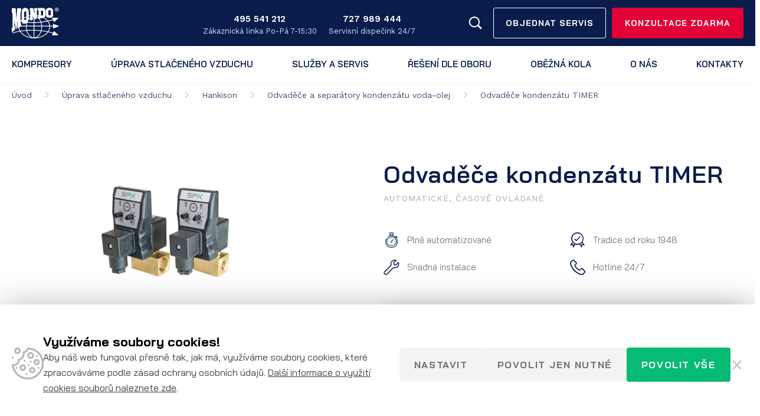

--- FILE ---
content_type: text/html; charset=UTF-8
request_url: https://www.mondo.cz/produkty/odvadece-kondenzatu-timer/
body_size: 16524
content:
<!doctype html>
<!--[if lt IE 7]>
<html class="no-js no-svg ie ie6 lt-ie9 lt-ie8 lt-ie7" lang="cs"> <![endif]-->
<!--[if IE 7]>
<html class="no-js no-svg ie ie7 lt-ie9 lt-ie8" lang="cs"> <![endif]-->
<!--[if IE 8]>
<html class="no-js no-svg ie ie8 lt-ie9" lang="cs"> <![endif]-->
<!--[if gt IE 8]><!-->
<html class="no-js no-svg" lang="cs"> <!--<![endif]-->


    <head>
    <meta charset="UTF-8"/>
    <meta http-equiv="X-UA-Compatible" content="IE=edge">
    <meta name="viewport" content="width=device-width, initial-scale=1">
    <meta name="format-detection" content="telephone=no"/>
    <meta name="author" content="Mondo"/>
    <meta name='robots' content='index, follow, max-image-preview:large, max-snippet:-1, max-video-preview:-1' />
	<style>img:is([sizes="auto" i], [sizes^="auto," i]) { contain-intrinsic-size: 3000px 1500px }</style>
	
	<!-- This site is optimized with the Yoast SEO plugin v25.7 - https://yoast.com/wordpress/plugins/seo/ -->
	<title>Odvaděče kondenzátu TIMER - Mondo</title>
	<link rel="canonical" href="https://www.mondo.cz/produkty/odvadece-kondenzatu-timer/" />
	<meta property="og:locale" content="cs_CZ" />
	<meta property="og:type" content="article" />
	<meta property="og:title" content="Odvaděče kondenzátu TIMER - Mondo" />
	<meta property="og:description" content="automatické, časově ovládané" />
	<meta property="og:url" content="https://www.mondo.cz/produkty/odvadece-kondenzatu-timer/" />
	<meta property="og:site_name" content="Mondo" />
	<meta property="article:modified_time" content="2021-03-05T05:23:51+00:00" />
	<meta property="og:image" content="https://www.mondo.cz/wp-content/uploads/2020/12/timer.png" />
	<meta property="og:image:width" content="220" />
	<meta property="og:image:height" content="200" />
	<meta property="og:image:type" content="image/png" />
	<meta name="twitter:card" content="summary_large_image" />
	<meta name="twitter:label1" content="Odhadovaná doba čtení" />
	<meta name="twitter:data1" content="1 minuta" />
	<script type="application/ld+json" class="yoast-schema-graph">{"@context":"https://schema.org","@graph":[{"@type":"WebPage","@id":"https://www.mondo.cz/produkty/odvadece-kondenzatu-timer/","url":"https://www.mondo.cz/produkty/odvadece-kondenzatu-timer/","name":"Odvaděče kondenzátu TIMER - Mondo","isPartOf":{"@id":"https://www.mondo.cz/#website"},"primaryImageOfPage":{"@id":"https://www.mondo.cz/produkty/odvadece-kondenzatu-timer/#primaryimage"},"image":{"@id":"https://www.mondo.cz/produkty/odvadece-kondenzatu-timer/#primaryimage"},"thumbnailUrl":"https://www.mondo.cz/wp-content/uploads/2020/12/timer.png","datePublished":"2020-12-14T07:42:01+00:00","dateModified":"2021-03-05T05:23:51+00:00","breadcrumb":{"@id":"https://www.mondo.cz/produkty/odvadece-kondenzatu-timer/#breadcrumb"},"inLanguage":"cs","potentialAction":[{"@type":"ReadAction","target":["https://www.mondo.cz/produkty/odvadece-kondenzatu-timer/"]}]},{"@type":"ImageObject","inLanguage":"cs","@id":"https://www.mondo.cz/produkty/odvadece-kondenzatu-timer/#primaryimage","url":"https://www.mondo.cz/wp-content/uploads/2020/12/timer.png","contentUrl":"https://www.mondo.cz/wp-content/uploads/2020/12/timer.png","width":220,"height":200,"caption":"odvaděč kondenzátu"},{"@type":"BreadcrumbList","@id":"https://www.mondo.cz/produkty/odvadece-kondenzatu-timer/#breadcrumb","itemListElement":[{"@type":"ListItem","position":1,"name":"Úvod","item":"https://www.mondo.cz/"},{"@type":"ListItem","position":2,"name":"Úprava stlačeného vzduchu","item":"https://www.mondo.cz/kategorie/uprava-vzduchu/"},{"@type":"ListItem","position":3,"name":"Hankison","item":"https://www.mondo.cz/kategorie/uprava-vzduchu/uprava-vzduchu-spx-hankison/"},{"@type":"ListItem","position":4,"name":"Odvaděče a separátory kondenzátu voda-olej","item":"https://www.mondo.cz/kategorie/uprava-vzduchu/uprava-vzduchu-spx-hankison/odvadece-a-separatory/"},{"@type":"ListItem","position":5,"name":"Odvaděče kondenzátu TIMER"}]},{"@type":"WebSite","@id":"https://www.mondo.cz/#website","url":"https://www.mondo.cz/","name":"Mondo","description":"Další web používající WordPress","potentialAction":[{"@type":"SearchAction","target":{"@type":"EntryPoint","urlTemplate":"https://www.mondo.cz/?s={search_term_string}"},"query-input":{"@type":"PropertyValueSpecification","valueRequired":true,"valueName":"search_term_string"}}],"inLanguage":"cs"}]}</script>
	<!-- / Yoast SEO plugin. -->


<link rel='dns-prefetch' href='//www.google.com' />
<link rel='dns-prefetch' href='//fonts.googleapis.com' />
<style id='classic-theme-styles-inline-css'>
/*! This file is auto-generated */
.wp-block-button__link{color:#fff;background-color:#32373c;border-radius:9999px;box-shadow:none;text-decoration:none;padding:calc(.667em + 2px) calc(1.333em + 2px);font-size:1.125em}.wp-block-file__button{background:#32373c;color:#fff;text-decoration:none}
</style>
<link rel='stylesheet' id='cookie-consent-css' href='https://www.mondo.cz/wp-content/plugins/cookie-consent/css/main.min.css?ver=1.0.0' media='all' />
<link rel='stylesheet' id='font_css-css' href='https://fonts.googleapis.com/css2?family=Bai+Jamjuree:wght@400;500;600;700&#038;family=Work+Sans:wght@400;500;600;700&#038;display=swap' media='all' />
<link rel='stylesheet' id='main_css-css' href='https://www.mondo.cz/wp-content/themes/mondo/dist/styles/main.min.css?ver=1.2.33' media='all' />
<link rel='stylesheet' id='fancybox_css-css' href='https://www.mondo.cz/wp-content/themes/mondo/assets/scripts_include/fancybox/jquery.fancybox.min.css' media='all' />
<link rel="https://api.w.org/" href="https://www.mondo.cz/wp-json/" /><link rel="EditURI" type="application/rsd+xml" title="RSD" href="https://www.mondo.cz/xmlrpc.php?rsd" />

<link rel='shortlink' href='https://www.mondo.cz/?p=1437' />
<link rel="alternate" title="oEmbed (JSON)" type="application/json+oembed" href="https://www.mondo.cz/wp-json/oembed/1.0/embed?url=https%3A%2F%2Fwww.mondo.cz%2Fprodukty%2Fodvadece-kondenzatu-timer%2F" />
<link rel="alternate" title="oEmbed (XML)" type="text/xml+oembed" href="https://www.mondo.cz/wp-json/oembed/1.0/embed?url=https%3A%2F%2Fwww.mondo.cz%2Fprodukty%2Fodvadece-kondenzatu-timer%2F&#038;format=xml" />
<script>(function(w,d,s,l,i){w[l]=w[l]||[];w[l].push({'gtm.start':new Date().getTime(),event:'gtm.js'});var f=d.getElementsByTagName(s)[0],j=d.createElement(s),dl=l!='dataLayer'?'&l='+l:'';j.async=true;j.src='https://www.googletagmanager.com/gtm.js?id='+i+dl;f.parentNode.insertBefore(j,f);})(window,document,'script','dataLayer','GTM-KFZ8TQK');</script>
    <link rel="apple-touch-icon" sizes="180x180" href="https://www.mondo.cz/wp-content/themes/mondo/dist/images/favicon/apple-touch-icon.png">
    <link rel="icon" type="image/png" sizes="32x32" href="https://www.mondo.cz/wp-content/themes/mondo/dist/images/favicon/favicon-32x32.png">
    <link rel="icon" type="image/png" sizes="16x16" href="https://www.mondo.cz/wp-content/themes/mondo/dist/images/favicon/favicon-16x16.png">
    <link rel="manifest" href="https://www.mondo.cz/wp-content/themes/mondo/dist/images/favicon/site.webmanifest">
    <link rel="mask-icon" href="https://www.mondo.cz/wp-content/themes/mondo/dist/images/favicon/safari-pinned-tab.svg" color="#13307e">
    <meta name="msapplication-TileColor" content="#13307e">
    <meta name="theme-color" content="#ffffff">
    <meta name="facebook-domain-verification" content="42wr45gu8w0y9ry2rhnvgahdbhiqi4" />
    <meta name="generator" content="WP Rocket 3.19.3" data-wpr-features="wpr_desktop" /></head>

<body class="wp-singular product-template-default single single-product postid-1437 wp-theme-mondo" data-template="base.twig">

<noscript><iframe src="https://www.googletagmanager.com/ns.html?id=GTM-KFZ8TQK" height="0" width="0" style="display:none;visibility:hidden"></iframe ></noscript>
<div data-rocket-location-hash="4f69069fccf792cb037271609c6383e5" id="search-form">
    <div data-rocket-location-hash="2ec8a884ec409727fa78c2b7bdefd976" class="container-fluid">
        <div data-rocket-location-hash="798f8682125f7a622ca1d3669bc28ad5" class="row wrapper">
            <div data-rocket-location-hash="c2b2a1461d8b94e639cd80a05325878c" class="container">
                <div class="row no-gutters">
                    <div class="col">
                        <form action="https://www.mondo.cz" enctype="application/x-www-form-urlencoded" method="get">
                            <input type="search"
                                   placeholder="Vyhledávání"
                                   name="s"
                                   value=""
                                   autocomplete="off"/>
                            <button type="submit"></button>
                            <a href="#" class="close" title="Zavřít vyhledávání"></a>
                            <div class="loader"></div>
                        </form>
                    </div>
                </div>
                <div class="row no-gutters ui-data">
                    <div class="col">
                        <div data-rocket-location-hash="084e4d6cce3333e82078e08312b8137d" class="content">
                            <div class="title">
                                Produkty
                            </div>
                            <div class="loadProducts"></div>
                            <div class="title">
                                Kategorie
                            </div>
                            <div class="loadProductCategories"></div>
                            <div class="title">
                                Stránky
                            </div>
                            <div class="loadPages"></div>
                            <div class="title">
                                Novinky
                            </div>
                            <div class="loadPosts"></div>
                        </div>
                    </div>
                </div>
            </div>
        </div>
    </div>
</div>    <header data-rocket-location-hash="ccadc5c54fbdcf527235d8afe799a977">
        <div data-rocket-location-hash="ad6eba6e43bc4b13552bcf455c9e917a" class="top-bar">
            <div data-rocket-location-hash="ca23f7c07336b7cf8c7766d2ffffc9d9" class="container">
                <div data-rocket-location-hash="24c092baecc14fb946408b0e9e0f381c" class="row align-items-center">
                    <div class="col">
                        <div class="row align-items-center">
                            <div class="col-md logoWrapper">
                                <div class="logo">
                                    <a id="logo" href="https://www.mondo.cz" title="Mondo">
                                        <img src="https://www.mondo.cz/wp-content/themes/mondo/dist/images/logo-inverse.svg"
                                             alt="Mondo"
                                             width="81" height="52">
                                    </a>
                                </div>
                                                                                                                                                                                                                            </div>
                            <div class="col-md-auto contact-info-wrapper">
                                <div class="contact-info">
                                                                            <div class="d-flex align-items-center">
                                                                                            <p class="contact">
                                                    <a href="tel:495541212"
                                                       class="cta_header_phone"
                                                       title="Telefon">
                                                        495 541 212
                                                    </a>
                                                    <span>Zákaznická linka Po-Pá 7-15:30</span>
                                                </p>
                                                                                            <p class="contact">
                                                    <a href="tel:727989444"
                                                       class="cta_header_phone"
                                                       title="Telefon">
                                                        727 989 444
                                                    </a>
                                                    <span>Servisní dispečink 24/7</span>
                                                </p>
                                                                                    </div>
                                                                    </div>
                            </div>
                        </div>
                    </div>
                    <div class="col-auto toolbar">
                        <a href="#" class="open-search"></a>
                        <a href="#servis" class="open-popup-service btn quaternary"
                           title="Objednat servis">
                            Objednat servis
                        </a>
                        <a href="https://www.mondo.cz/#kontakty" class="btn secondary scroll cta_header_primary"
                           title="Konzultace zdarma">
                            Konzultace zdarma
                        </a>
                        <a href="#" class="open-menu" title="Menu">
                            <i></i>
                            <i></i>
                            <i></i>
                            <span>Menu</span>
                        </a>
                    </div>
                </div>
            </div>
        </div>
        <div data-rocket-location-hash="f117ee89930d3a249ddbfc02370ddefa" class="container">
            <div data-rocket-location-hash="459ef3f9f116f091bc911e896d055d93" class="row">
                <div class="col">
                    <nav>
                            <ul>
                    <li class="menu-item  menu-item menu-item-type-custom menu-item-object-custom menu-item-1226 menu-item-has-children">
                <a href="#" title="Kompresory" >
                    Kompresory
                </a>
                                    <ul>
                                                    <li class=" menu-item menu-item-type-taxonomy menu-item-object-product-category menu-item-1224">
                                <a href="https://www.mondo.cz/kategorie/kompresory/lamelove-kompresory-mattei/"
                                   title="Lamelové kompresory Mattei" >
                                    Lamelové kompresory Mattei
                                </a>
                            </li>
                                                    <li class=" menu-item menu-item-type-taxonomy menu-item-object-product-category menu-item-1225">
                                <a href="https://www.mondo.cz/kategorie/kompresory/kompresory-pro-dopravni-aplikace/"
                                   title="Kompresory pro dopravní aplikace" >
                                    Kompresory pro dopravní aplikace
                                </a>
                            </li>
                                            </ul>
                            </li>
                    <li class="menu-item  menu-item menu-item-type-taxonomy menu-item-object-product-category menu-item-757">
                <a href="https://www.mondo.cz/kategorie/uprava-vzduchu/" title="Úprava stlačeného vzduchu" >
                    Úprava stlačeného vzduchu
                </a>
                            </li>
                    <li class="menu-item  menu-item menu-item-type-custom menu-item-object-custom menu-item-315 menu-item-has-children">
                <a href="#" title="Služby a servis" >
                    Služby a servis
                </a>
                                    <ul>
                                                    <li class=" menu-item menu-item-type-post_type menu-item-object-page menu-item-783">
                                <a href="https://www.mondo.cz/konzultace-a-analyza/"
                                   title="Konzultace a analýza" >
                                    Konzultace a analýza
                                </a>
                            </li>
                                                    <li class=" menu-item menu-item-type-post_type menu-item-object-page menu-item-779">
                                <a href="https://www.mondo.cz/vypocet-a-navrh-reseni/"
                                   title="Výpočet a návrh řešení" >
                                    Výpočet a návrh řešení
                                </a>
                            </li>
                                                    <li class=" menu-item menu-item-type-post_type menu-item-object-page menu-item-782">
                                <a href="https://www.mondo.cz/montaz-a-zaskoleni/"
                                   title="Montáž a zaškolení" >
                                    Montáž a zaškolení
                                </a>
                            </li>
                                                    <li class=" menu-item menu-item-type-post_type menu-item-object-page menu-item-780">
                                <a href="https://www.mondo.cz/vyroba-a-konstrukce/"
                                   title="Výroba a konstrukce" >
                                    Výroba a konstrukce
                                </a>
                            </li>
                                                    <li class=" menu-item menu-item-type-post_type menu-item-object-page menu-item-1954">
                                <a href="https://www.mondo.cz/rekuperace-tepla/"
                                   title="Rekuperace tepla" >
                                    Rekuperace tepla
                                </a>
                            </li>
                                                    <li class=" menu-item menu-item-type-post_type menu-item-object-page menu-item-2771">
                                <a href="https://www.mondo.cz/kontejnerova-kompresorova-stanice/"
                                   title="Kontejnerová kompresorová stanice" >
                                    Kontejnerová kompresorová stanice
                                </a>
                            </li>
                                                    <li class=" menu-item menu-item-type-post_type menu-item-object-page menu-item-1556">
                                <a href="https://www.mondo.cz/pujcovna-kompresoru/"
                                   title="Půjčovna" >
                                    Půjčovna
                                </a>
                            </li>
                                                    <li class=" menu-item menu-item-type-post_type menu-item-object-page menu-item-781">
                                <a href="https://www.mondo.cz/servis-a-udrzba/"
                                   title="Servis" >
                                    Servis
                                </a>
                            </li>
                                            </ul>
                            </li>
                    <li class="menu-item  menu-item menu-item-type-custom menu-item-object-custom menu-item-313 menu-item-has-children">
                <a href="#" title="Řešení dle oboru" >
                    Řešení dle oboru
                </a>
                                    <ul>
                                                    <li class=" menu-item menu-item-type-post_type menu-item-object-page menu-item-1022">
                                <a href="https://www.mondo.cz/automobilovy-prumysl/"
                                   title="Automobilový průmysl" >
                                    Automobilový průmysl
                                </a>
                            </li>
                                                    <li class=" menu-item menu-item-type-post_type menu-item-object-page menu-item-1178">
                                <a href="https://www.mondo.cz/drevozpracujici-prumysl/"
                                   title="Dřevozpracující průmysl" >
                                    Dřevozpracující průmysl
                                </a>
                            </li>
                                                    <li class=" menu-item menu-item-type-post_type menu-item-object-page menu-item-1174">
                                <a href="https://www.mondo.cz/farmaceuticky-prumysl/"
                                   title="Zdravotnictví a farmaceutický průmysl" >
                                    Zdravotnictví a farmaceutický průmysl
                                </a>
                            </li>
                                                    <li class=" menu-item menu-item-type-post_type menu-item-object-page menu-item-1167">
                                <a href="https://www.mondo.cz/obalovy-prumysl/"
                                   title="Obalový průmysl" >
                                    Obalový průmysl
                                </a>
                            </li>
                                                    <li class=" menu-item menu-item-type-post_type menu-item-object-page menu-item-1028">
                                <a href="https://www.mondo.cz/chemicky-prumysl/"
                                   title="Chemický průmysl" >
                                    Chemický průmysl
                                </a>
                            </li>
                                                    <li class=" menu-item menu-item-type-post_type menu-item-object-page menu-item-1168">
                                <a href="https://www.mondo.cz/potravinarsky-prumysl/"
                                   title="Potravinářský průmysl" >
                                    Potravinářský průmysl
                                </a>
                            </li>
                                                    <li class=" menu-item menu-item-type-post_type menu-item-object-page menu-item-1162">
                                <a href="https://www.mondo.cz/preprava/"
                                   title="Přeprava" >
                                    Přeprava
                                </a>
                            </li>
                                                    <li class=" menu-item menu-item-type-post_type menu-item-object-page menu-item-1025">
                                <a href="https://www.mondo.cz/vyrobni-podniky/"
                                   title="Výrobní průmysl" >
                                    Výrobní průmysl
                                </a>
                            </li>
                                                    <li class=" menu-item menu-item-type-post_type menu-item-object-page menu-item-1175">
                                <a href="https://www.mondo.cz/zemedelstvi/"
                                   title="Zemědělství" >
                                    Zemědělství
                                </a>
                            </li>
                                            </ul>
                            </li>
                    <li class="menu-item  menu-item menu-item-type-post_type menu-item-object-page menu-item-1831">
                <a href="https://www.mondo.cz/obezna-kola/" title="Oběžná kola" >
                    Oběžná kola
                </a>
                            </li>
                    <li class="menu-item  menu-item menu-item-type-post_type menu-item-object-page menu-item-788 menu-item-has-children">
                <a href="https://www.mondo.cz/o-nas/" title="O nás" >
                    O nás
                </a>
                                    <ul>
                                                    <li class=" menu-item menu-item-type-post_type menu-item-object-page current_page_parent menu-item-398">
                                <a href="https://www.mondo.cz/novinky/"
                                   title="Novinky a zajímavosti" >
                                    Novinky a zajímavosti
                                </a>
                            </li>
                                                    <li class=" menu-item menu-item-type-post_type menu-item-object-page menu-item-1532">
                                <a href="https://www.mondo.cz/kariera/"
                                   title="Kariéra" >
                                    Kariéra
                                </a>
                            </li>
                                                    <li class=" menu-item menu-item-type-post_type_archive menu-item-object-reference menu-item-114">
                                <a href="https://www.mondo.cz/reference/"
                                   title="Reference" >
                                    Reference
                                </a>
                            </li>
                                                    <li class=" menu-item menu-item-type-post_type_archive menu-item-object-about menu-item-256">
                                <a href="https://www.mondo.cz/napsali-o-nas/"
                                   title="Napsali o nás" >
                                    Napsali o nás
                                </a>
                            </li>
                                                    <li class=" menu-item menu-item-type-post_type_archive menu-item-object-album menu-item-350">
                                <a href="https://www.mondo.cz/fotogalerie/"
                                   title="Fotogalerie" >
                                    Fotogalerie
                                </a>
                            </li>
                                                    <li class=" menu-item menu-item-type-post_type menu-item-object-page menu-item-2148">
                                <a href="https://www.mondo.cz/certifikaty-a-osvedceni/"
                                   title="Certifikáty a osvědčení" >
                                    Certifikáty a osvědčení
                                </a>
                            </li>
                                                    <li class=" menu-item menu-item-type-post_type menu-item-object-page menu-item-1827">
                                <a href="https://www.mondo.cz/obchodni-podminky/"
                                   title="Obchodní podmínky" >
                                    Obchodní podmínky
                                </a>
                            </li>
                                            </ul>
                            </li>
                    <li class="menu-item  menu-item menu-item-type-post_type menu-item-object-page menu-item-55">
                <a href="https://www.mondo.cz/kontakty/" title="Kontakty" >
                    Kontakty
                </a>
                            </li>
            </ul>
                        <div class="respService">
                            <a href="#servis" class="open-popup-service btn outline primary"
                               title="Objednat servis">
                                Objednat servis
                            </a>
                        </div>
                        <div class="respInfo">
                            Chcete poradit?
                        </div>
                        <div class="respNavigation">
                                                                                                <div>
                                        <a href="tel:495541212"
                                           class="phone"
                                           title="Telefon">
                                            495 541 212
                                        </a>
                                        <span>Zákaznická linka Po-Pá 7-15:30</span>
                                    </div>
                                                                    <div>
                                        <a href="tel:727989444"
                                           class="phone"
                                           title="Telefon">
                                            727 989 444
                                        </a>
                                        <span>Servisní dispečink 24/7</span>
                                    </div>
                                                                                        <div class="mobileBtn">
                                <a href="#kontakty"
                                   class="email scroll"
                                   title="Konzultace zdarma">
                                    Konzultace zdarma
                                </a>
                            </div>
                        </div>
                    </nav>
                </div>
            </div>
        </div>
    </header>

<main data-rocket-location-hash="9b628e483758c1b68a4259a4c5b07293" class="main">
    
    <div data-rocket-location-hash="d41813fee4980beb3a7eacb7c0b429fa" class="container">
    <div data-rocket-location-hash="fbef79bff5c4e1958e7a956f6ebbfa64" class="row">
        <div class="col">
            <div class="breadcrumb">
                <span><span><a href="https://www.mondo.cz/">Úvod</a></span>  <span><a href="https://www.mondo.cz/kategorie/uprava-vzduchu/">Úprava stlačeného vzduchu</a></span>  <span><a href="https://www.mondo.cz/kategorie/uprava-vzduchu/uprava-vzduchu-spx-hankison/">Hankison</a></span>  <span><a href="https://www.mondo.cz/kategorie/uprava-vzduchu/uprava-vzduchu-spx-hankison/odvadece-a-separatory/">Odvaděče a separátory kondenzátu voda-olej</a></span>  <span class="breadcrumb_last" aria-current="page">Odvaděče kondenzátu TIMER</span></span>
            </div>
        </div>
    </div>
</div>
    <section data-rocket-location-hash="6b4997bae72751a53540ebd7456ed15d" id="product">
                <div data-rocket-location-hash="ff174a63ec3d9b5d2e1af0de9a71a9eb" class="container section">
            <div class="row">
                <div class="col-md-6 col-xs-12">
                    <div class="leftWrapper">
                        <div class="mainImg">
                                                            <a href="https://www.mondo.cz/wp-content/uploads/2020/12/timer.png"
                                   class="fancy"
                                   data-fancybox='gallery'
                                   data-caption='odvaděč kondenzátu'
                                   title="odvaděč kondenzátu">
                                    <img src="https://www.mondo.cz/wp-content/uploads/2020/12/timer.png"
                                         alt="odvaděč kondenzátu"
                                         width="220">
                                </a>
                                                    </div>
                                                                                                    <div class="download-list">
                                <div class="title">
                                    Dokumenty ke stažení
                                </div>
                                <ul>
                                                                            <li>
                                            <a href="https://www.mondo.cz/wp-content/uploads/2020/12/automaticke-odvadece-kondenzatu-drain.pdf" title=" Automatické odvaděče kondenzátu Drain.pdf" target="_blank">
                                                Automatické odvaděče kondenzátu Drain.pdf
                                                <span>(296.86 KB)</span>
                                            </a>
                                        </li>
                                                                    </ul>
                            </div>
                                            </div>
                </div>
                <div class="col-md-6 col-xs-12 mainContent">
                    <div class="mainTitle">
                        <h1 class="section__title">
                            Odvaděče kondenzátu TIMER
                        </h1>
                        <p>automatické, časově ovládané</p>
                    </div>
                    <div class="mainImgMobile">
                                                    <img src="https://www.mondo.cz/wp-content/uploads/2020/12/timer.png"
                                 alt="Odvaděče kondenzátu TIMER"
                                 width="220">
                                            </div>
                                            <div class="row info-list">
                                                            <div class="col-6 col-exs-12 item">
                                    <div class="image icon21"></div>
                                    <div data-rocket-location-hash="f9f5902343543a596536eb40982896ee" class="content">
                                        Plně automatizované
                                    </div>
                                </div>
                                                            <div class="col-6 col-exs-12 item">
                                    <div class="image icon5"></div>
                                    <div class="content">
                                        Tradice od roku 1948
                                    </div>
                                </div>
                                                            <div class="col-6 col-exs-12 item">
                                    <div class="image icon4"></div>
                                    <div class="content">
                                        Snadná instalace
                                    </div>
                                </div>
                                                            <div class="col-6 col-exs-12 item">
                                    <div class="image icon2"></div>
                                    <div class="content">
                                        Hotline 24/7
                                    </div>
                                </div>
                                                    </div>
                                        <div class="action">
                        <table class="prices">
                            <tbody>
                                                            <tr class="secondary">
                                    <td>
                                        Cena poptávkou
                                    </td>
                                </tr>
                                                        </tbody>
                        </table>
                        <div class="demand"
                             data-id="1437"
                             data-name="Odvaděče kondenzátu TIMER">
                            <a href="#"
                               title="Rychlá poptávka"
                               class="btn secondary">
                                Rychlá poptávka
                            </a>
                        </div>
                    </div>
                                            <div class="contact-person">
                                                        <div class="content">
                                <div class="title">
                                    Jaroslav Jurča
                                </div>
                                <p>zákaznická podpora</p>

                                <div class="row contacts">
                                                                            <div class="col-auto">
                                            <a href="420606096133"
                                               title="Telefon">
                                                +420 606 096 133
                                            </a>
                                        </div>
                                                                                                                <div class="col-auto">
                                            <a href="mailto:obchod@mondo.cz"
                                               title="E-mail">
                                                obchod@mondo.cz
                                            </a>
                                        </div>
                                                                    </div>
                            </div>
                        </div>
                                                        </div>
            </div>
        </div>
                <div data-rocket-location-hash="b401f360a4cfc367ce15a5fb9d246b73" class="container pt section">
            <div class="row">
                <div class="col">
                    <ul class="contentAccordion">
                                                    <li>
                                <a href="#"
                                   data-id="zakladni-popis"
                                   title="Základní popis"
                                        class='active'>
                                    Základní popis
                                </a>
                            </li>
                                                    <li>
                                <a href="#"
                                   data-id="vykonnostni-tabulky"
                                   title="Výkonnostní tabulky"
                                        >
                                    Výkonnostní tabulky
                                </a>
                            </li>
                                            </ul>
                    <div class="row">
                        <div class="col">
                                                            <div class="contentData content-text"
                                     data-id="zakladni-popis"
                                        style='display:block;'>
                                    <p>Firma <strong>SPX Hankison</strong> má ve svém výrobním programu také <strong>časově ovládané odvaděče kondenzátu z řady TIMER</strong>.</p>
<h3>Výhody odvaděče kondenzátu TIMER:</h3>
<ul>
<li>volitelné nastavení intervalů odpuštění kondenzátu (0,5 – 45 min)</li>
<li>volitelné nastavení doby odpouštění (0,5 – 10 s)</li>
<li>snadná instalace</li>
<li>vysoká kapacita vypouštění</li>
</ul>
<p>Firma MONDO s.r.o. nabízí<strong> návrh, instalaci, zaškolení</strong>, <strong>zprovoznění </strong>a následnou <strong>servisní činnost</strong> na odvaděčích kondenzátu TIMER.</p>

                                </div>
                                                            <div class="contentData content-text"
                                     data-id="vykonnostni-tabulky"
                                        >
                                    
<div class="wpdt-c row wpDataTableContainerSimpleTable wpDataTables wpDataTablesWrapper
"
    >
        <div class="tableWrapper noStyle"><table id="wpdtSimpleTable-83"
           style="border-collapse:collapse;
                   border-spacing:0px;"
           class="wpdtSimpleTable wpDataTable"
           data-column="7"
           data-rows="7"
           data-wpID="83"
           data-responsive="0"
           data-has-header="0">

                    <tbody>        <tr class="wpdt-cell-row " >
                                <td class="wpdt-cell wpdt-bold wpdt-tc-FFFFFF wpdt-bc-0A1C4B wpdt-merged-cell "
                     colspan="1"  rowspan="3"                     data-cell-id="A1"
                    data-col-index="0"
                    data-row-index="0"
                    style=" width:14.285714285714%;                    padding:10px;
                    "
                    >
                                        Model                    </td>
                                                <td class="wpdt-cell wpdt-bold wpdt-tc-FFFFFF wpdt-bc-0A1C4B wpdt-merged-cell "
                     colspan="1"  rowspan="3"                     data-cell-id="B1"
                    data-col-index="1"
                    data-row-index="0"
                    style=" width:14.285714285714%;                    padding:10px;
                    "
                    >
                                        Potrubní připojení                    </td>
                                                <td class="wpdt-cell wpdt-bold wpdt-tc-FFFFFF wpdt-bc-0A1C4B wpdt-merged-cell "
                     colspan="3"  rowspan="1"                     data-cell-id="C1"
                    data-col-index="2"
                    data-row-index="0"
                    style=" width:42.857142857143%;                    padding:10px;
                    "
                    >
                                        Rozměry                    </td>
                                                                        <td class="wpdt-cell wpdt-bold wpdt-tc-FFFFFF wpdt-bc-0A1C4B wpdt-merged-cell "
                     colspan="1"  rowspan="2"                     data-cell-id="F1"
                    data-col-index="5"
                    data-row-index="0"
                    style=" width:14.285714285714%;                    padding:10px;
                    "
                    >
                                        Hmotnost                    </td>
                                                <td class="wpdt-cell wpdt-bold wpdt-tc-FFFFFF wpdt-bc-0A1C4B wpdt-merged-cell "
                     colspan="1"  rowspan="3"                     data-cell-id="G1"
                    data-col-index="6"
                    data-row-index="0"
                    style=" width:14.285714285714%;                    padding:10px;
                    "
                    >
                                        El. připojení                    </td>
                                        </tr>
                            <tr class="wpdt-cell-row " >
                                                        <td class="wpdt-cell wpdt-bold wpdt-tc-FFFFFF wpdt-bc-0A1C4B"
                                            data-cell-id="C2"
                    data-col-index="2"
                    data-row-index="1"
                    style="                    padding:10px;
                    "
                    >
                                        A                    </td>
                                                <td class="wpdt-cell wpdt-bold wpdt-tc-FFFFFF wpdt-bc-0A1C4B"
                                            data-cell-id="D2"
                    data-col-index="3"
                    data-row-index="1"
                    style="                    padding:10px;
                    "
                    >
                                        B                    </td>
                                                <td class="wpdt-cell wpdt-bold wpdt-tc-FFFFFF wpdt-bc-0A1C4B"
                                            data-cell-id="E2"
                    data-col-index="4"
                    data-row-index="1"
                    style="                    padding:10px;
                    "
                    >
                                        C                    </td>
                                                                </tr>
                            <tr class="wpdt-cell-row " >
                                                        <td class="wpdt-cell wpdt-bold wpdt-tc-FFFFFF wpdt-bc-0A1C4B wpdt-merged-cell "
                     colspan="3"  rowspan="1"                     data-cell-id="C3"
                    data-col-index="2"
                    data-row-index="2"
                    style="                    padding:10px;
                    "
                    >
                                        mm                    </td>
                                                                        <td class="wpdt-cell wpdt-bold wpdt-tc-FFFFFF wpdt-bc-0A1C4B"
                                            data-cell-id="F3"
                    data-col-index="5"
                    data-row-index="2"
                    style="                    padding:10px;
                    "
                    >
                                        kg                    </td>
                                                    </tr>
                            <tr class="wpdt-cell-row " >
                                <td class="wpdt-cell wpdt-bold wpdt-tc-000000 wpdt-bc-DAE9F0 wpdt-align-left"
                                            data-cell-id="A4"
                    data-col-index="0"
                    data-row-index="3"
                    style="                    padding:10px;
                    "
                    >
                                        530-D-2                    </td>
                                                <td class="wpdt-cell wpdt-bold wpdt-tc-000000 wpdt-merged-cell "
                     colspan="1"  rowspan="2"                     data-cell-id="B4"
                    data-col-index="1"
                    data-row-index="3"
                    style="                    padding:10px;
                    "
                    >
                                        3/8"                    </td>
                                                <td class="wpdt-cell wpdt-bold wpdt-tc-000000 wpdt-merged-cell "
                     colspan="1"  rowspan="4"                     data-cell-id="C4"
                    data-col-index="2"
                    data-row-index="3"
                    style="                    padding:10px;
                    "
                    >
                                        50                    </td>
                                                <td class="wpdt-cell wpdt-bold wpdt-tc-000000 wpdt-merged-cell "
                     colspan="1"  rowspan="4"                     data-cell-id="D4"
                    data-col-index="3"
                    data-row-index="3"
                    style="                    padding:10px;
                    "
                    >
                                        86                    </td>
                                                <td class="wpdt-cell wpdt-bold wpdt-tc-000000 wpdt-merged-cell "
                     colspan="1"  rowspan="4"                     data-cell-id="E4"
                    data-col-index="4"
                    data-row-index="3"
                    style="                    padding:10px;
                    "
                    >
                                        113                    </td>
                                                <td class="wpdt-cell wpdt-bold wpdt-tc-000000 wpdt-merged-cell "
                     colspan="1"  rowspan="4"                     data-cell-id="F4"
                    data-col-index="5"
                    data-row-index="3"
                    style="                    padding:10px;
                    "
                    >
                                        0,6                    </td>
                                                <td class="wpdt-cell wpdt-bold wpdt-tc-000000"
                                            data-cell-id="G4"
                    data-col-index="6"
                    data-row-index="3"
                    style="                    padding:10px;
                    "
                    >
                                        230 V AC                    </td>
                                        </tr>
                            <tr class="wpdt-cell-row " >
                                <td class="wpdt-cell wpdt-bold wpdt-tc-000000 wpdt-bc-DAE9F0 wpdt-align-left"
                                            data-cell-id="A5"
                    data-col-index="0"
                    data-row-index="4"
                    style="                    padding:10px;
                    "
                    >
                                        530-2-IT                    </td>
                                                                                                            <td class="wpdt-cell wpdt-bold wpdt-tc-000000"
                                            data-cell-id="G5"
                    data-col-index="6"
                    data-row-index="4"
                    style="                    padding:10px;
                    "
                    >
                                        115 V DC                    </td>
                                        </tr>
                            <tr class="wpdt-cell-row " >
                                <td class="wpdt-cell wpdt-bold wpdt-tc-000000 wpdt-bc-DAE9F0 wpdt-align-left"
                                            data-cell-id="A6"
                    data-col-index="0"
                    data-row-index="5"
                    style="                    padding:10px;
                    "
                    >
                                        530-D-3                    </td>
                                                <td class="wpdt-cell wpdt-bold wpdt-tc-000000 wpdt-merged-cell "
                     colspan="1"  rowspan="2"                     data-cell-id="B6"
                    data-col-index="1"
                    data-row-index="5"
                    style="                    padding:10px;
                    "
                    >
                                        1/2"                    </td>
                                                                                                <td class="wpdt-cell wpdt-bold wpdt-tc-000000"
                                            data-cell-id="G6"
                    data-col-index="6"
                    data-row-index="5"
                    style="                    padding:10px;
                    "
                    >
                                        230 V AC                    </td>
                                        </tr>
                            <tr class="wpdt-cell-row " >
                                <td class="wpdt-cell wpdt-bold wpdt-tc-000000 wpdt-bc-DAE9F0 wpdt-align-left"
                                            data-cell-id="A7"
                    data-col-index="0"
                    data-row-index="6"
                    style="                    padding:10px;
                    "
                    >
                                        530-3-IT                    </td>
                                                                                                            <td class="wpdt-cell wpdt-bold wpdt-tc-000000"
                                            data-cell-id="G7"
                    data-col-index="6"
                    data-row-index="6"
                    style="                    padding:10px;
                    "
                    >
                                        115 V DC                    </td>
                                        </tr>
                    </table></div><div class="scrollIcon"><i></i></div>
</div><style id='wpdt-custom-style-83'>
.wpdt-tc-FFFFFF { color: #FFFFFF !important;}
.wpdt-bc-0A1C4B { background-color: #0A1C4B !important;}
.wpdt-tc-000000 { color: #000000 !important;}
.wpdt-bc-DAE9F0 { background-color: #DAE9F0 !important;}
</style>

<p><center><img loading="lazy" decoding="async" class="alignnone wp-image-1919 size-full" src="https://www.mondo.cz/wp-content/uploads/2020/12/timer-rozmery.jpg" alt="odvaděč kondenzátu" width="358" height="230" srcset="https://www.mondo.cz/wp-content/uploads/2020/12/timer-rozmery.jpg 358w, https://www.mondo.cz/wp-content/uploads/2020/12/timer-rozmery-235x151.jpg 235w" sizes="auto, (max-width: 358px) 100vw, 358px" /></center>
<div class="wpdt-c row wpDataTableContainerSimpleTable wpDataTables wpDataTablesWrapper
"
    >
        <div class="tableWrapper noStyle"><table id="wpdtSimpleTable-84"
           style="border-collapse:collapse;
                   border-spacing:0px;"
           class="wpdtSimpleTable wpDataTable"
           data-column="3"
           data-rows="8"
           data-wpID="84"
           data-responsive="0"
           data-has-header="0">

                    <tbody>        <tr class="wpdt-cell-row " >
                                <td class="wpdt-cell wpdt-tc-FFFFFF wpdt-bold wpdt-bc-0A1C4B"
                                            data-cell-id="A1"
                    data-col-index="0"
                    data-row-index="0"
                    style=" width:33.333333333333%;                    padding:10px;
                    "
                    >
                                        Technické údaje                    </td>
                                                <td class="wpdt-cell wpdt-tc-FFFFFF wpdt-bold wpdt-bc-0A1C4B"
                                            data-cell-id="B1"
                    data-col-index="1"
                    data-row-index="0"
                    style=" width:33.333333333333%;                    padding:10px;
                    "
                    >
                                        530-D-2 / D-3                    </td>
                                                <td class="wpdt-cell wpdt-tc-FFFFFF wpdt-bold wpdt-bc-0A1C4B"
                                            data-cell-id="C1"
                    data-col-index="2"
                    data-row-index="0"
                    style=" width:33.333333333333%;                    padding:10px;
                    "
                    >
                                        530-2-IT / 3-IT                    </td>
                                        </tr>
                            <tr class="wpdt-cell-row " >
                                <td class="wpdt-cell wpdt-tc-000000 wpdt-bold wpdt-align-left wpdt-bc-DAE9F0"
                                            data-cell-id="A2"
                    data-col-index="0"
                    data-row-index="1"
                    style="                    padding:10px;
                    "
                    >
                                        Elektrické napájení                    </td>
                                                <td class="wpdt-cell wpdt-tc-000000 wpdt-bold"
                                            data-cell-id="B2"
                    data-col-index="1"
                    data-row-index="1"
                    style="                    padding:10px;
                    "
                    >
                                        230 V AC                    </td>
                                                <td class="wpdt-cell wpdt-tc-000000 wpdt-bold"
                                            data-cell-id="C2"
                    data-col-index="2"
                    data-row-index="1"
                    style="                    padding:10px;
                    "
                    >
                                        (115 V DC)                    </td>
                                        </tr>
                            <tr class="wpdt-cell-row " >
                                <td class="wpdt-cell wpdt-tc-000000 wpdt-bold wpdt-align-left wpdt-bc-DAE9F0"
                                            data-cell-id="A3"
                    data-col-index="0"
                    data-row-index="2"
                    style="                    padding:10px;
                    "
                    >
                                        Elektrické krytí IP                    </td>
                                                <td class="wpdt-cell wpdt-tc-000000 wpdt-bold wpdt-merged-cell "
                     colspan="2"  rowspan="1"                     data-cell-id="B3"
                    data-col-index="1"
                    data-row-index="2"
                    style="                    padding:10px;
                    "
                    >
                                        IP 65                    </td>
                                                    </tr>
                            <tr class="wpdt-cell-row " >
                                <td class="wpdt-cell wpdt-tc-000000 wpdt-bold wpdt-align-left wpdt-bc-DAE9F0"
                                            data-cell-id="A4"
                    data-col-index="0"
                    data-row-index="3"
                    style="                    padding:10px;
                    "
                    >
                                        Frekvence intervalů otvírání                    </td>
                                                <td class="wpdt-cell wpdt-tc-000000 wpdt-bold wpdt-merged-cell "
                     colspan="2"  rowspan="1"                     data-cell-id="B4"
                    data-col-index="1"
                    data-row-index="3"
                    style="                    padding:10px;
                    "
                    >
                                        0,5–45 min, nastavitelné                    </td>
                                                    </tr>
                            <tr class="wpdt-cell-row " >
                                <td class="wpdt-cell wpdt-tc-000000 wpdt-bold wpdt-align-left wpdt-bc-DAE9F0"
                                            data-cell-id="A5"
                    data-col-index="0"
                    data-row-index="4"
                    style="                    padding:10px;
                    "
                    >
                                        Doba vypouštění                    </td>
                                                <td class="wpdt-cell wpdt-tc-000000 wpdt-bold wpdt-merged-cell "
                     colspan="2"  rowspan="1"                     data-cell-id="B5"
                    data-col-index="1"
                    data-row-index="4"
                    style="                    padding:10px;
                    "
                    >
                                        0,5–10 s. nastavitelné                    </td>
                                                    </tr>
                            <tr class="wpdt-cell-row " >
                                <td class="wpdt-cell wpdt-tc-000000 wpdt-bold wpdt-align-left wpdt-bc-DAE9F0"
                                            data-cell-id="A6"
                    data-col-index="0"
                    data-row-index="5"
                    style="                    padding:10px;
                    "
                    >
                                        Ventil                    </td>
                                                <td class="wpdt-cell wpdt-tc-000000 wpdt-bold wpdt-merged-cell "
                     colspan="2"  rowspan="1"                     data-cell-id="B6"
                    data-col-index="1"
                    data-row-index="5"
                    style="                    padding:10px;
                    "
                    >
                                        4,5 mm                    </td>
                                                    </tr>
                            <tr class="wpdt-cell-row " >
                                <td class="wpdt-cell wpdt-tc-000000 wpdt-bold wpdt-align-left wpdt-bc-DAE9F0"
                                            data-cell-id="A7"
                    data-col-index="0"
                    data-row-index="6"
                    style="                    padding:10px;
                    "
                    >
                                        Max. pracovní tlak                    </td>
                                                <td class="wpdt-cell wpdt-tc-000000 wpdt-bold wpdt-merged-cell "
                     colspan="2"  rowspan="1"                     data-cell-id="B7"
                    data-col-index="1"
                    data-row-index="6"
                    style="                    padding:10px;
                    "
                    >
                                        16 bar                    </td>
                                                    </tr>
                            <tr class="wpdt-cell-row " >
                                <td class="wpdt-cell wpdt-tc-000000 wpdt-bold wpdt-align-left wpdt-bc-DAE9F0"
                                            data-cell-id="A8"
                    data-col-index="0"
                    data-row-index="7"
                    style="                    padding:10px;
                    "
                    >
                                        Max. teplota prostředí                    </td>
                                                <td class="wpdt-cell wpdt-tc-000000 wpdt-bold wpdt-merged-cell "
                     colspan="2"  rowspan="1"                     data-cell-id="B8"
                    data-col-index="1"
                    data-row-index="7"
                    style="                    padding:10px;
                    "
                    >
                                        50 °C                    </td>
                                                    </tr>
                    </table></div><div class="scrollIcon"><i></i></div>
</div><style id='wpdt-custom-style-84'>
.wpdt-tc-FFFFFF { color: #FFFFFF !important;}
.wpdt-bc-0A1C4B { background-color: #0A1C4B !important;}
.wpdt-tc-000000 { color: #000000 !important;}
.wpdt-bc-DAE9F0 { background-color: #DAE9F0 !important;}
</style>
</p>

                                </div>
                                                    </div>
                    </div>
                </div>
            </div>
                    </div>
                <div data-rocket-location-hash="b39efb0ab3bb06ef722af2d529803950" class="container section pt">
            <h2 class="text-center section__title">
                Vaše nejčastější požadavky a dotazy
            </h2>
            <div class="row faq-list content-text schema-faq"
                 data-id="vase-nejcastejsi-pozadavky-a-dotazy">
                <div class="col">
                    <div class="row item-list">
                        <div class="col-sm-6 col-xs-12 group">
                                                    </div>
                    </div>
                </div>
            </div>
        </div>
    </section>

</main>


    <footer data-rocket-location-hash="6d41299430b196ebba444d9c2079e0eb">
    <section data-rocket-location-hash="ee52bf251b49e8fb189a2e47da5ec75e" class="section section--bg-gray" id="contacts">
        <div data-rocket-location-hash="e02d4abb341ba01ddcf628736c86d19a" class="container">
            <div class="row no-gutters align-items-center">
                <div class="col-md-7 col-xs-12 contactWrapper">
                                                                        <div class="item-list">
                                <h2>
                                    Kontakty
                                </h2>
                                                                    <div class="row">
                                                                                    <div class="col-xs-6 col-exs-12 item">
                                                <div class="image">
                                                                                                    </div>
                                                <div class="content">
                                                    <h3>
                                                        Obchodní oddělení
                                                    </h3>
                                                    <p>
                                                        +420 606 096 133  
                                                                                                                    <br>
                                                            <a href="tel:obchod@mondo.cz"
                                                               class="cta_footer_phone"
                                                               title="Telefon">
                                                                obchod@mondo.cz
                                                            </a>
                                                                                                                                                                    </p>
                                                </div>
                                            </div>
                                                                                    <div class="col-xs-6 col-exs-12 item">
                                                <div class="image">
                                                                                                    </div>
                                                <div class="content">
                                                    <h3>
                                                        Servisní oddělení
                                                    </h3>
                                                    <p>
                                                        +420 607 242 120
                                                                                                                    <br>
                                                            <a href="tel:servis@mondo.cz"
                                                               class="cta_footer_phone"
                                                               title="Telefon">
                                                                servis@mondo.cz
                                                            </a>
                                                                                                                                                                    </p>
                                                </div>
                                            </div>
                                                                            </div>
                                                            </div>
                                                            </div>
                <div class="col-md-5 col-xs-12" id="contactForm">
                    <div>
                        <form action="#" method="post" enctype="application/x-www-form-urlencoded" class="form">
                            <div id="kontakty" class="anchor"></div>
                            <h2>
                                Napište nám
                            </h2>
                            <p>
                                Chcete se dozvědět více? Napište nám nebo zavolejte. Rádi Vám poradíme.
                            </p>
                            <div class="input">
                                <input type="text" value="" placeholder="Jméno a příjmení"
                                       name="full_name" required>
                                <div class="label">
                                    <span>Jméno a příjmení</span>
                                </div>
                            </div>
                            <div class="input">
                                <input type="text" value="" placeholder="Telefon"
                                       name="phone" required>
                                <div class="label">
                                    <span>Telefon</span>
                                </div>
                            </div>
                            <div class="input">
                                <input type="email" value="" placeholder="E-mail"
                                       name="email" required>
                                <div class="label">
                                    <span>E-mail</span>
                                </div>
                            </div>
                            <div class="input textarea">
                                <textarea placeholder="Vaše zpráva pro nás"
                                          name="text" required></textarea>
                                <div class="label">
                                    <span>Vaše zpráva pro nás</span>
                                </div>
                            </div>
                            <div class="clearfix"></div>
                            <div class="input gdpr">
                                <span>Odesláním formuláře souhlasíte se <a href="https://www.mondo.cz/ochrana-osobnich-udaju/" target="_blank" title="Zpracování osobních údajů">zpracováním osobních údajů</a></span>
                            </div>
                            <div class="input gdpr gdpr--captcha">
                                Tato stránka je chráněna reCAPTCHA a platí <a href="https://policies.google.com/privacy" target="_blank" title="Zásady ochrany osobních údajů">zásady ochrany osobních údajů</a> a <a href="https://policies.google.com/terms" target="_blank" title="Smluvní podmínky">smluvní podmínky</a> společnosti Google.
                            </div>
                            <div class="clearfix"></div>
                            <div class="submit">
                                <input type="text" name="name">
                                <button class="btn secondary" type="submit" title="Odeslat">
                                    Odeslat
                                </button>
                                <div class="sending btn secondary active disabled">
                                    Odesílám..
                                </div>
                            </div>
                            <div class="clearfix"></div>
                        </form>
                        <div class="done"></div>
                    </div>
                </div>
            </div>
        </div>
    </section>
            <section data-rocket-location-hash="c7094e367c7e7063ef9741f74af5bc8e" class="section section--bg-tertiary pre-footer" id="about">
            <div data-rocket-location-hash="585ed3ec7a09c0a11c0dd607f773b12d" class="container">
                <div class="row item-list">
                                            <div class="col-md-3 col-xs-6 col-exs-12 item">
                            <div class="image icon1"></div>
                            <div class="content">
                                <h2>
                                    Energetická úspornost
                                </h2>
                                <p>Vysoká objemová účinnost, mechanická účinnost a nízké otáčky umožňují úspory energie o více než 15 % ve srovnání s jinými rotačními kompresory.</p>

                            </div>
                        </div>
                                            <div class="col-md-3 col-xs-6 col-exs-12 item">
                            <div class="image icon2"></div>
                            <div class="content">
                                <h2>
                                    24/7 hotline
                                </h2>
                                <p>Servisní dispečink 24/7.</p>
<p>V případě poruchy volejte +420 727 989 444 (NONSTOP).</p>

                            </div>
                        </div>
                                            <div class="col-md-3 col-xs-6 col-exs-12 item">
                            <div class="image icon3"></div>
                            <div class="content">
                                <h2>
                                    6 let záruka
                                </h2>
                                <p>V rámci programu MyCare6 poskytujeme záruku 6 let na kompresory Mattei v případě uzavření servisní smlouvy.</p>

                            </div>
                        </div>
                                            <div class="col-md-3 col-xs-6 col-exs-12 item">
                            <div class="image icon4"></div>
                            <div class="content">
                                <h2>
                                    Servis od A do Z
                                </h2>
                                <p>Zajišťujeme záruční a pozáruční servis, opravy, nastavení a optimalizace parametrů v řídících jednotkách, spuštění nové technologie, školení místní údržby, měření všech fyzikálních veličin a další.</p>

                            </div>
                        </div>
                                    </div>
            </div>
        </section>
                <section data-rocket-location-hash="83f827d75117848e83e1da6bad5c9f13" class="section section--bg-primary" id="links">
            <div class="container">
                <div class="row item-list">
                                            <div class="col-sm-4 col-md-2 col-xs-12 item">
                            <h2>
                                Kompresory
                            </h2>
                                                            <ul>
                                                                            <li>
                                            <a href="https://www.mondo.cz/kategorie/kompresory/lamelove-kompresory-mattei/"
                                               title="Lamelové kompresory Mattei"
                                                    >
                                                Lamelové kompresory Mattei
                                            </a>
                                        </li>
                                                                            <li>
                                            <a href="https://www.mondo.cz/kategorie/kompresory/kompresory-pro-dopravni-aplikace/"
                                               title="Kompresory pro dopravní aplikace"
                                                    >
                                                Kompresory pro dopravní aplikace
                                            </a>
                                        </li>
                                                                            <li>
                                            <a href="https://www.mondo.cz/kategorie/kompresory/lamelove-kompresory-mattei/plynove-kompresory/"
                                               title="Plynové kompresory"
                                                    >
                                                Plynové kompresory
                                            </a>
                                        </li>
                                                                            <li>
                                            <a href="https://www.mondo.cz/rekuperace-tepla/"
                                               title="Rekuperace tepla"
                                                    >
                                                Rekuperace tepla
                                            </a>
                                        </li>
                                                                    </ul>
                                                    </div>
                                            <div class="col-sm-4 col-md-2 col-xs-12 item">
                            <h2>
                                Úprava stlačeného vzduchu
                            </h2>
                                                            <ul>
                                                                            <li>
                                            <a href="https://www.mondo.cz/kategorie/uprava-vzduchu/uprava-vzduchu-spx-hankison/"
                                               title="Zařízení pro úpravu stlačeného vzduchu SPX Hankison"
                                                    >
                                                Zařízení pro úpravu stlačeného vzduchu SPX Hankison
                                            </a>
                                        </li>
                                                                            <li>
                                            <a href="https://www.mondo.cz/kategorie/uprava-vzduchu/uprava-vzduchu-mattei/"
                                               title="Zařízení pro úpravu stlačeného vzduchu Mattei"
                                                    >
                                                Zařízení pro úpravu stlačeného vzduchu Mattei
                                            </a>
                                        </li>
                                                                            <li>
                                            <a href=""
                                               title=""
                                                    >
                                                
                                            </a>
                                        </li>
                                                                    </ul>
                                                    </div>
                                            <div class="col-sm-4 col-md-2 col-xs-12 item">
                            <h2>
                                Služby a servis
                            </h2>
                                                            <ul>
                                                                            <li>
                                            <a href="https://www.mondo.cz/konzultace-a-analyza/"
                                               title="Konzultace a analýza"
                                                    >
                                                Konzultace a analýza
                                            </a>
                                        </li>
                                                                            <li>
                                            <a href="https://www.mondo.cz/vypocet-a-navrh-reseni/"
                                               title="Výpočet a návrh řešení"
                                                    >
                                                Výpočet a návrh řešení
                                            </a>
                                        </li>
                                                                            <li>
                                            <a href="https://www.mondo.cz/montaz-a-zaskoleni/"
                                               title="Montáž a zaškolení"
                                                    >
                                                Montáž a zaškolení
                                            </a>
                                        </li>
                                                                            <li>
                                            <a href="https://www.mondo.cz/vyroba-a-konstrukce/"
                                               title="Výroba a konstrukce"
                                                    >
                                                Výroba a konstrukce
                                            </a>
                                        </li>
                                                                            <li>
                                            <a href="https://www.mondo.cz/servis-a-udrzba/"
                                               title="Servis"
                                                    >
                                                Servis
                                            </a>
                                        </li>
                                                                            <li>
                                            <a href="https://www.mondo.cz/pujcovna-kompresoru/"
                                               title="Půjčovna"
                                                    >
                                                Půjčovna
                                            </a>
                                        </li>
                                                                            <li>
                                            <a href="https://www.mondo.cz/kontejnerova-kompresorova-stanice/"
                                               title="Kontejnerová kompresorová stanice"
                                                    >
                                                Kontejnerová kompresorová stanice
                                            </a>
                                        </li>
                                                                    </ul>
                                                    </div>
                                            <div class="col-sm-4 col-md-2 col-xs-12 item">
                            <h2>
                                Oběžná kola
                            </h2>
                                                            <ul>
                                                                            <li>
                                            <a href="https://www.mondo.cz/poptavka-obezneho-kola/"
                                               title="Poptávka oběžného kola"
                                                    >
                                                Poptávka oběžného kola
                                            </a>
                                        </li>
                                                                    </ul>
                                                    </div>
                                            <div class="col-sm-4 col-md-2 col-xs-12 item">
                            <h2>
                                MONDO S.R.O.
                            </h2>
                                                            <ul>
                                                                            <li>
                                            <a href="https://www.mondo.cz/kontakty/"
                                               title="Kontakty"
                                                    >
                                                Kontakty
                                            </a>
                                        </li>
                                                                            <li>
                                            <a href="https://www.mondo.cz/o-nas/"
                                               title="O nás"
                                                    >
                                                O nás
                                            </a>
                                        </li>
                                                                            <li>
                                            <a href="https://www.mondo.cz/reference/"
                                               title="Reference"
                                                    >
                                                Reference
                                            </a>
                                        </li>
                                                                            <li>
                                            <a href="https://www.mondo.cz/napsali-o-nas/"
                                               title="Magazín"
                                                    >
                                                Magazín
                                            </a>
                                        </li>
                                                                            <li>
                                            <a href="https://www.mondo.cz/kariera/"
                                               title="Kariéra"
                                                    >
                                                Kariéra
                                            </a>
                                        </li>
                                                                            <li>
                                            <a href="https://www.mondo.cz/certifikaty-a-osvedceni/"
                                               title="Certifikáty a osvědčení"
                                                    >
                                                Certifikáty a osvědčení
                                            </a>
                                        </li>
                                                                            <li>
                                            <a href="https://www.mondo.cz/obchodni-podminky/"
                                               title="Obchodní podmínky"
                                                    >
                                                Obchodní podmínky
                                            </a>
                                        </li>
                                                                    </ul>
                                                    </div>
                                    </div>
            </div>
        </section>
        <div data-rocket-location-hash="d710f4d84544af88caf9ae548d396402" class="container" id="copyright">
        <div class="row align-items-center">
            <div class="col-sm-3 col-xs-12 social">
                                                                    <a href="https://www.facebook.com/mondosro/" title="Facebook" target="_blank"
                       class="facebook"></a>
                                                    <a href="https://www.youtube.com/channel/UCYFz2nCgAkImvyqsXMhhpxA" title="Youtube" target="_blank"
                       class="youtube"></a>
                                                    <a href="https://www.linkedin.com/company/mondo-s-r-o/" title="LinkedIn" target="_blank"
                       class="linkedin"></a>
                            </div>
            <div class="col menu">
                    <ul>
                    <li class="menu-item  menu-item menu-item-type-post_type menu-item-object-page menu-item-privacy-policy menu-item-78">
                <a href="https://www.mondo.cz/ochrana-osobnich-udaju/" title="Ochrana osobních údajů" >
                    Ochrana osobních údajů
                </a>
                            </li>
                    <li class="menu-item cc-open-settings menu-item menu-item-type-custom menu-item-object-custom menu-item-2465">
                <a href="#" title="Nastavení cookies" >
                    Nastavení cookies
                </a>
                            </li>
            </ul>
            </div>
            <div class="col-sm-3 col-xs-12">
                <a href="https://effecto.cz/" title="Effecto Creatives" target="_blank" rel="nofollow" class="effecto">
                    Vyrobilo
                    <img src="https://www.mondo.cz/wp-content/themes/mondo/dist/images/effecto.svg"
                         alt="Effecto Creatives"
                         width="25"
                         height="21">
                </a>
            </div>
        </div>
    </div>
</footer>
    <div data-rocket-location-hash="a3789959e6a08d644e93c6e0b1d9b59d" class="popup popup-demand">
    <div data-rocket-location-hash="1886ffdf66f6f270c019bbe14789db5a" class="box">
        <div data-rocket-location-hash="ed531710c6eaff51b3face17f358b542" class="close"></div>
        <div class="content">
            <div class="title">
                Rychlá poptávka<br>
                <span></span>
            </div>
            <form action="#" class="form" method="post"
                  enctype="application/x-www-form-urlencoded">
                <input type="hidden" value="1437" name="product_id">
                <input type="hidden" value="https://www.mondo.cz/produkty/odvadece-kondenzatu-timer/" name="link">
                <div class="input">
                    <input type="text" value="" placeholder="Jméno a příjmení"
                           name="full_name" required>
                    <div class="label">
                        <span>Jméno a příjmení</span>
                    </div>
                </div>
                <div class="input">
                    <input type="text" value="" placeholder="Telefon"
                           name="phone" required>
                    <div class="label">
                        <span>Telefon</span>
                    </div>
                </div>
                <div class="input">
                    <input type="email" value="" placeholder="E-mail"
                           name="email" required>
                    <div class="label">
                        <span>E-mail</span>
                    </div>
                </div>
                <div class="input textarea">
                    <textarea placeholder="Vaše zpráva pro nás"
                              name="text" required></textarea>
                    <div class="label">
                        <span>Vaše zpráva pro nás</span>
                    </div>
                </div>
                <div class="clearfix"></div>
                <div class="input gdpr">
                    <span>Odesláním formuláře souhlasíte se <a href="https://www.mondo.cz/ochrana-osobnich-udaju/" target="_blank" title="Zpracování osobních údajů">zpracováním osobních údajů</a></span>
                </div>
                <div class="clearfix"></div>
                <div class="submit">
                    <input type="text" name="name">
                    <button class="btn secondary" type="submit" title="Odeslat">
                        Odeslat
                    </button>
                    <div class="sending btn secondary active disabled">
                        Odesílám..
                    </div>
                </div>
            </form>
            <div class="done"></div>
        </div>
    </div>
</div>    <div data-rocket-location-hash="4d7e82c89c8e6f25a1c8d59f78f8dc44" class="popup popup-service">
    <div data-rocket-location-hash="76d63292bec64fc1f6954a68244b83e4" class="box">
        <div data-rocket-location-hash="ab262b7223362016b680301cccd6e4f3" class="close"></div>
        <div class="content">
            <div class="title">
                Poptávka servisu<br>
                <span></span>
            </div>
            <form action="#" class="form" method="post"
                  enctype="application/x-www-form-urlencoded">
                <input type="hidden" value="1437" name="post_id">
                <input type="hidden" value="https://www.mondo.cz/produkty/odvadece-kondenzatu-timer/" name="link">
                <div class="input">
                    <input type="text" value="" placeholder="*Název firmy"
                           name="full_name" required>
                    <div class="label">
                        <span>Název firmy</span>
                    </div>
                </div>
                <div class="input">
                    <input type="text" value="" placeholder="*Kontaktní osoba"
                           name="contact_person" required>
                    <div class="label">
                        <span>Kontaktní osoba</span>
                    </div>
                </div>
                <div class="input">
                    <input type="text" value="" placeholder="*Číslo zařízení"
                           name="device_number" required>
                    <div class="label">
                        <span>Číslo zařízení</span>
                    </div>
                </div>
                <div class="input">
                    <input type="text" value="" placeholder="*Telefon"
                           name="phone" required>
                    <div class="label">
                        <span>Telefon</span>
                    </div>
                </div>
                <div class="input">
                    <input type="text" value="" placeholder="*Název zařízení"
                           name="product" required>
                    <div class="label">
                        <span>Název zařízení</span>
                    </div>
                </div>
                <div class="input">
                    <div class="label-default">
                        Rezervace orientačního data a času (bude ještě potvrzeno)
                    </div>
                </div>
                <div class="input--datetime">
                    <div class="row">
                        <div class="col-6 col-exs-12">
                            <div class="input input--datepicker">
                                <input type="text"
                                       value=""
                                       name="date"
                                       readonly>
                            </div>
                        </div>
                                                    <div class="col-6 col-exs-12 selectWrapper">
                                <div class="input">
                                    <select name="time"
                                            class="select2"
                                            required>
                                        <option value=""></option>
                                                                                    <option value="7:00 - 8:00">
                                                7:00 - 8:00
                                            </option>
                                                                                    <option value="8:00 - 9:00">
                                                8:00 - 9:00
                                            </option>
                                                                                    <option value="9:00 - 10:00">
                                                9:00 - 10:00
                                            </option>
                                                                                    <option value="10:00 - 11:00">
                                                10:00 - 11:00
                                            </option>
                                                                                    <option value="11:00 - 12:00">
                                                11:00 - 12:00
                                            </option>
                                                                                    <option value="12:00 - 13:00">
                                                12:00 - 13:00
                                            </option>
                                                                                    <option value="13:00 - 14:00">
                                                13:00 - 14:00
                                            </option>
                                                                                    <option value="14:00 - 15:00">
                                                14:00 - 15:00
                                            </option>
                                                                                    <option value="15:00 - 16:00">
                                                15:00 - 16:00
                                            </option>
                                                                                    <option value="16:00 - 17:00">
                                                16:00 - 17:00
                                            </option>
                                                                            </select>
                                </div>
                            </div>
                                            </div>
                    <div class="notice success-notice" data-hidden>
                        <div class="icon-info"></div>
                        <div>
                            Termín úspěšně vybrán. Brzy ho upřesníme.
                        </div>
                    </div>
                </div>
                <div class="input textarea">
                    <textarea placeholder="Poznámka"
                              name="text"></textarea>
                    <div class="label">
                        <span>Poznámka</span>
                    </div>
                </div>
                <div class="input">
                    <div class="label-default">
                        Nahrát soubor (např. fotografie nebo dokumenty)
                    </div>
                </div>
                <div class="input input--file">
                    <ul id="uploadList"></ul>
                    <input autocomplete="off"
                           id="fileUpload"
                           name="files[]"
                           placeholder="Vybrat soubor (nepovinné)"
                           type="file"
                           multiple="multiple">
                    <input autocomplete="off"
                           name="file_text"
                           placeholder="Vybrat soubor (nepovinné)"
                           value=""
                           type="text"
                           multiple="multiple">
                    <div class="validation"></div>
                </div>
                <div class="clearfix"></div>
                <div class="input gdpr text-left">
                    <span>Můžete nahrát až 3 soubory, každý o maximální velikosti 10 MB.</span>
                </div>
                <div class="clearfix"></div>
                <div class="submit">
                    <input type="text" name="name">
                    <button class="btn secondary w-100"
                            type="submit"
                            title="Odeslat poptávku">
                        Odeslat poptávku
                    </button>
                    <div class="sending btn secondary active disabled w-100">
                        Odesílám..
                    </div>
                </div>
            </form>
            <div class="done"></div>
        </div>
    </div>
</div>
<script type="speculationrules">
{"prefetch":[{"source":"document","where":{"and":[{"href_matches":"\/*"},{"not":{"href_matches":["\/wp-*.php","\/wp-admin\/*","\/wp-content\/uploads\/*","\/wp-content\/*","\/wp-content\/plugins\/*","\/wp-content\/themes\/mondo\/*","\/*\\?(.+)"]}},{"not":{"selector_matches":"a[rel~=\"nofollow\"]"}},{"not":{"selector_matches":".no-prefetch, .no-prefetch a"}}]},"eagerness":"conservative"}]}
</script>
<div data-rocket-location-hash="dda4dae5be00d2274936de530ebeae4d" class="cc-bar">
    <div data-rocket-location-hash="0762f90eb9700109e991bb1d5e2973cf" class="cc-bar-container">
        <div data-rocket-location-hash="bf0b91858eb54c413e002145f129fa4e" class="cc-bar-row">
            <div class="cc-bar-icon">
                <svg height="54" width="54" viewBox="0 0 512 512"
                     xmlns="http://www.w3.org/2000/svg">
                    <g>
                        <path d="m438.178 76.192c-47.536-48.158-110.952-75.201-178.567-76.147-7.212-.1-13.522 4.986-14.926 12.091-5.416 27.411-28.68 47.918-56.573 49.869-4.48.314-8.585 2.618-11.184 6.281-2.6 3.663-3.422 8.297-2.239 12.63 5.586 20.476 1.736 43.305-10.561 62.633-12.724 20-32.446 33.267-54.109 36.397-8.034 1.161-13.688 8.503-12.755 16.568.278 2.408.419 4.826.419 7.188 0 34.285-27.892 62.177-62.178 62.177-5.317 0-10.605-.674-15.714-2.004-4.73-1.233-9.763-.081-13.487 3.083-3.726 3.164-5.676 7.943-5.227 12.81 5.829 63.268 34.927 121.852 81.932 164.958 47.303 43.382 108.727 67.274 172.958 67.274 68.38 0 132.667-26.628 181.02-74.981 48.352-48.352 74.98-112.639 74.98-181.019 0-67.744-26.205-131.601-73.789-179.808zm-22.404 339.614c-42.687 42.686-99.44 66.194-159.807 66.194-56.702 0-110.927-21.09-152.684-59.384-36.79-33.739-61.153-78.204-69.795-126.759.671.015 1.344.022 2.016.022 49.797 0 90.498-39.694 92.127-89.102 24.934-7.147 46.979-23.816 61.809-47.125 13.689-21.518 19.664-46.432 17.21-70.384 29.678-7.629 53.879-29.733 64.052-58.777 55.345 3.547 106.87 27.006 146.125 66.776 42.007 42.557 65.141 98.93 65.141 158.733-.001 60.367-23.509 117.121-66.194 159.806z"/>
                        <path d="m176.638 270.685c-28.681 0-52.015 23.334-52.015 52.015s23.334 52.015 52.015 52.015c28.682 0 52.016-23.334 52.016-52.015-.001-28.681-23.335-52.015-52.016-52.015zm0 74.03c-12.139 0-22.015-9.876-22.015-22.015s9.876-22.015 22.015-22.015c12.14 0 22.016 9.876 22.016 22.015-.001 12.139-9.877 22.015-22.016 22.015z"/>
                        <path d="m301.777 182.914c30.281 0 54.917-24.636 54.917-54.917s-24.636-54.917-54.917-54.917-54.917 24.636-54.917 54.917 24.635 54.917 54.917 54.917zm0-79.834c13.739 0 24.917 11.178 24.917 24.917 0 13.74-11.178 24.917-24.917 24.917s-24.917-11.178-24.917-24.917c0-13.74 11.177-24.917 24.917-24.917z"/>
                        <path d="m328.011 312.074c-27.751 0-50.328 22.577-50.328 50.328s22.577 50.328 50.328 50.328 50.328-22.577 50.328-50.328-22.577-50.328-50.328-50.328zm0 70.656c-11.209 0-20.328-9.119-20.328-20.328s9.119-20.328 20.328-20.328 20.328 9.119 20.328 20.328-9.119 20.328-20.328 20.328z"/>
                        <path d="m448.725 234.768c0-27.751-22.577-50.328-50.328-50.328s-50.327 22.577-50.327 50.328 22.576 50.328 50.327 50.328 50.328-22.577 50.328-50.328zm-50.328 20.328c-11.208 0-20.327-9.119-20.327-20.328s9.119-20.328 20.327-20.328c11.209 0 20.328 9.119 20.328 20.328s-9.119 20.328-20.328 20.328z"/>
                        <path d="m383.687 140.08c1.276 6.15 6.276 10.964 12.506 11.905 6.19.934 12.491-2.252 15.423-7.775 2.934-5.525 2.115-12.488-2.108-17.132-4.216-4.636-11.06-6.188-16.852-3.779-6.585 2.74-10.272 9.814-8.969 16.781z"/>
                        <path d="m444.517 324.14c-1.176-6.147-6.34-10.972-12.496-11.898-6.185-.931-12.499 2.243-15.433 7.769-2.934 5.524-2.105 12.499 2.113 17.14 4.223 4.646 11.053 6.158 16.847 3.77 6.502-2.681 10.405-9.862 8.969-16.781z"/>
                        <path d="m191.267 217.7c1.15 6.143 6.358 10.982 12.496 11.905 6.202.933 12.477-2.258 15.433-7.775 2.962-5.528 2.077-12.479-2.11-17.132-4.201-4.668-11.069-6.16-16.85-3.779-6.502 2.68-10.405 9.864-8.969 16.781z"/>
                        <path d="m250.677 423.84c-1.29-6.153-6.263-10.962-12.505-11.909-6.185-.938-12.487 2.257-15.425 7.769-2.944 5.523-2.105 12.498 2.109 17.14 4.209 4.636 11.066 6.181 16.85 3.78 6.49-2.693 10.407-9.862 8.971-16.78z"/>
                        <path d="m316.127 222.41c-1.955-5.978-7.261-10.301-13.613-10.626-6.261-.32-12.191 3.471-14.587 9.246-2.396 5.774-.878 12.66 3.779 16.853 4.671 4.206 11.583 5.054 17.132 2.107 6.271-3.331 9.302-10.803 7.289-17.58z"/>
                        <path d="m279.137 295.89c5.225-3.44 7.747-10.067 6.222-16.118-1.528-6.067-6.839-10.667-13.073-11.271-6.231-.603-12.361 2.833-15.028 8.513-2.662 5.668-1.49 12.581 2.949 17.017 4.983 4.978 13.077 5.806 18.93 1.859z"/>
                        <path d="m90.326 324.14c-1.176-6.147-6.34-10.972-12.496-11.898-6.189-.932-12.498 2.242-15.434 7.769-2.935 5.526-2.11 12.496 2.11 17.14 4.22 4.643 11.059 6.163 16.85 3.77 6.492-2.683 10.42-9.862 8.97-16.781z"/>
                        <path d="m90.607 104.03c28.682 0 52.016-23.334 52.016-52.015-.001-28.681-23.335-52.015-52.016-52.015s-52.015 23.334-52.015 52.015 23.334 52.015 52.015 52.015zm0-74.03c12.14 0 22.016 9.876 22.016 22.015s-9.876 22.015-22.016 22.015c-12.139 0-22.015-9.876-22.015-22.015s9.876-22.015 22.015-22.015z"/>
                        <path d="m1.736 169.21c2.898 5.531 9.277 8.706 15.435 7.772 6.197-.939 11.269-5.751 12.505-11.902 1.233-6.137-1.635-12.584-7.004-15.795-5.383-3.22-12.358-2.699-17.216 1.265-5.546 4.527-6.934 12.366-3.72 18.66z"/>
                    </g>
                </svg>
            </div>
            <div class="cc-bar-content">
                <div class="cc-title">
                    Využíváme soubory cookies!
                </div>
                <div class="cc-p">
                    Aby náš web fungoval přesně tak, jak má, využíváme soubory cookies, které zpracováváme podle zásad ochrany osobních údajů.
                    <a href="#" data-cc-link="policy" target="_blank">Další informace o využití cookies souborů naleznete zde</a>.
                </div>
            </div>
            <div class="cc-bar-action">
                <a href="#" class="cc-btn" data-cc-action="open-settings" title="Nastavit">
                    Nastavit
                </a>
                <a href="#" class="cc-btn" data-cc-action="approve-technical-only" title="Povolit jen nutné">
                    Povolit jen nutné
                </a>
                <a href="#" class="cc-btn cc-btn--primary" data-cc-action="approve-all" title="Povolit vše">

                    Povolit vše
                </a>

            </div>
            <a href="#" class="cc-close"></a>
        </div>
    </div>
</div><link rel='stylesheet' id='wdt-simple-table-css' href='https://www.mondo.cz/wp-content/plugins/wpdatatables/assets/css/wdt.simpleTable.min.css?ver=2.1.49' media='all' />
<link rel='stylesheet' id='wdt-font-style-css' href='https://www.mondo.cz/wp-content/plugins/wpdatatables/assets/css/style.min.css?ver=2.1.49' media='all' />
<script src="https://www.mondo.cz/wp-content/themes/mondo/assets/scripts_include/jquery-3.4.1.min.js" id="jquery_main-js"></script>
<script id="cookie-consent-js-extra">
var cookie_consent_settings = {"enable":"1","debug":"","show_bar_cross":"1","show_modal_cross":"1","show_allow_technical_only_btn":"1","cookie_policy_url":"https:\/\/www.mondo.cz\/zasady-uchovavani-souboru-cookie\/","plugin_url":"https:\/\/www.mondo.cz\/wp-content\/plugins\/cookie-consent\/","ajax_url":"https:\/\/www.mondo.cz\/wp-admin\/admin-ajax.php"};
</script>
<script src="https://www.mondo.cz/wp-content/plugins/cookie-consent/js/main.min.js?ver=1.0.0" id="cookie-consent-js"></script>
<script src="https://www.mondo.cz/wp-content/themes/mondo/assets/scripts_include/select2/select2.min.js" id="select2_js-js"></script>
<script src="https://www.mondo.cz/wp-content/themes/mondo/assets/scripts_include/validate/validate.min.js" id="validate_js-js"></script>
<script src="https://www.mondo.cz/wp-content/themes/mondo/assets/scripts_include/validate/additional-methods.min.js" id="validate_methods_js-js"></script>
<script src="https://www.mondo.cz/wp-content/themes/mondo/assets/scripts_include/validate/messages_cs.js" id="validate_cs_js-js"></script>
<script src="https://www.mondo.cz/wp-content/themes/mondo/assets/scripts_include/jquery-ui-1.14.1.custom.min.js" id="jquery_ui_js-js"></script>
<script src="https://www.google.com/recaptcha/api.js?render=6LeZII0fAAAAAJC24hpEcGoDfBza9NWZUWxo_01g" id="recaptcha_js-js"></script>
<script src="https://www.mondo.cz/wp-content/themes/mondo/assets/scripts_include/fancybox/jquery.fancybox.min.js" id="fancy_js-js"></script>
<script id="main_js-js-extra">
var jsvariables = {"theme_url":"https:\/\/www.mondo.cz\/wp-content\/themes\/mondo","url":"https:\/\/www.mondo.cz\/","ajaxurl":"https:\/\/www.mondo.cz\/wp-admin\/admin-ajax.php","recaptcha_site_key":"6LeZII0fAAAAAJC24hpEcGoDfBza9NWZUWxo_01g"};
</script>
<script src="https://www.mondo.cz/wp-content/themes/mondo/dist/scripts/main.min.js?ver=1.1.02" id="main_js-js"></script>


<script type="text/javascript">
        var leady_track_key="gc5mJP69rBVbLxhY";
        (function(){
                var l=document.createElement("script");l.type="text/javascript";l.async=true;
                l.src='https://ct.leady.com/'+leady_track_key+"/L.js";
                var s=document.getElementsByTagName("script")[0];s.parentNode.insertBefore(l,s);
        })();
</script>

<script>var rocket_beacon_data = {"ajax_url":"https:\/\/www.mondo.cz\/wp-admin\/admin-ajax.php","nonce":"eb3877fe78","url":"https:\/\/www.mondo.cz\/produkty\/odvadece-kondenzatu-timer","is_mobile":false,"width_threshold":1600,"height_threshold":700,"delay":500,"debug":null,"status":{"atf":true,"lrc":true,"preconnect_external_domain":true},"elements":"img, video, picture, p, main, div, li, svg, section, header, span","lrc_threshold":1800,"preconnect_external_domain_elements":["link","script","iframe"],"preconnect_external_domain_exclusions":["static.cloudflareinsights.com","rel=\"profile\"","rel=\"preconnect\"","rel=\"dns-prefetch\"","rel=\"icon\""]}</script><script data-name="wpr-wpr-beacon" src='https://www.mondo.cz/wp-content/plugins/wp-rocket/assets/js/wpr-beacon.min.js' async></script></body>
</html>

<!-- This website is like a Rocket, isn't it? Performance optimized by WP Rocket. Learn more: https://wp-rocket.me - Debug: cached@1768842191 -->

--- FILE ---
content_type: text/html; charset=utf-8
request_url: https://www.google.com/recaptcha/api2/anchor?ar=1&k=6LeZII0fAAAAAJC24hpEcGoDfBza9NWZUWxo_01g&co=aHR0cHM6Ly93d3cubW9uZG8uY3o6NDQz&hl=en&v=PoyoqOPhxBO7pBk68S4YbpHZ&size=invisible&anchor-ms=20000&execute-ms=30000&cb=f00psp81ws7e
body_size: 48619
content:
<!DOCTYPE HTML><html dir="ltr" lang="en"><head><meta http-equiv="Content-Type" content="text/html; charset=UTF-8">
<meta http-equiv="X-UA-Compatible" content="IE=edge">
<title>reCAPTCHA</title>
<style type="text/css">
/* cyrillic-ext */
@font-face {
  font-family: 'Roboto';
  font-style: normal;
  font-weight: 400;
  font-stretch: 100%;
  src: url(//fonts.gstatic.com/s/roboto/v48/KFO7CnqEu92Fr1ME7kSn66aGLdTylUAMa3GUBHMdazTgWw.woff2) format('woff2');
  unicode-range: U+0460-052F, U+1C80-1C8A, U+20B4, U+2DE0-2DFF, U+A640-A69F, U+FE2E-FE2F;
}
/* cyrillic */
@font-face {
  font-family: 'Roboto';
  font-style: normal;
  font-weight: 400;
  font-stretch: 100%;
  src: url(//fonts.gstatic.com/s/roboto/v48/KFO7CnqEu92Fr1ME7kSn66aGLdTylUAMa3iUBHMdazTgWw.woff2) format('woff2');
  unicode-range: U+0301, U+0400-045F, U+0490-0491, U+04B0-04B1, U+2116;
}
/* greek-ext */
@font-face {
  font-family: 'Roboto';
  font-style: normal;
  font-weight: 400;
  font-stretch: 100%;
  src: url(//fonts.gstatic.com/s/roboto/v48/KFO7CnqEu92Fr1ME7kSn66aGLdTylUAMa3CUBHMdazTgWw.woff2) format('woff2');
  unicode-range: U+1F00-1FFF;
}
/* greek */
@font-face {
  font-family: 'Roboto';
  font-style: normal;
  font-weight: 400;
  font-stretch: 100%;
  src: url(//fonts.gstatic.com/s/roboto/v48/KFO7CnqEu92Fr1ME7kSn66aGLdTylUAMa3-UBHMdazTgWw.woff2) format('woff2');
  unicode-range: U+0370-0377, U+037A-037F, U+0384-038A, U+038C, U+038E-03A1, U+03A3-03FF;
}
/* math */
@font-face {
  font-family: 'Roboto';
  font-style: normal;
  font-weight: 400;
  font-stretch: 100%;
  src: url(//fonts.gstatic.com/s/roboto/v48/KFO7CnqEu92Fr1ME7kSn66aGLdTylUAMawCUBHMdazTgWw.woff2) format('woff2');
  unicode-range: U+0302-0303, U+0305, U+0307-0308, U+0310, U+0312, U+0315, U+031A, U+0326-0327, U+032C, U+032F-0330, U+0332-0333, U+0338, U+033A, U+0346, U+034D, U+0391-03A1, U+03A3-03A9, U+03B1-03C9, U+03D1, U+03D5-03D6, U+03F0-03F1, U+03F4-03F5, U+2016-2017, U+2034-2038, U+203C, U+2040, U+2043, U+2047, U+2050, U+2057, U+205F, U+2070-2071, U+2074-208E, U+2090-209C, U+20D0-20DC, U+20E1, U+20E5-20EF, U+2100-2112, U+2114-2115, U+2117-2121, U+2123-214F, U+2190, U+2192, U+2194-21AE, U+21B0-21E5, U+21F1-21F2, U+21F4-2211, U+2213-2214, U+2216-22FF, U+2308-230B, U+2310, U+2319, U+231C-2321, U+2336-237A, U+237C, U+2395, U+239B-23B7, U+23D0, U+23DC-23E1, U+2474-2475, U+25AF, U+25B3, U+25B7, U+25BD, U+25C1, U+25CA, U+25CC, U+25FB, U+266D-266F, U+27C0-27FF, U+2900-2AFF, U+2B0E-2B11, U+2B30-2B4C, U+2BFE, U+3030, U+FF5B, U+FF5D, U+1D400-1D7FF, U+1EE00-1EEFF;
}
/* symbols */
@font-face {
  font-family: 'Roboto';
  font-style: normal;
  font-weight: 400;
  font-stretch: 100%;
  src: url(//fonts.gstatic.com/s/roboto/v48/KFO7CnqEu92Fr1ME7kSn66aGLdTylUAMaxKUBHMdazTgWw.woff2) format('woff2');
  unicode-range: U+0001-000C, U+000E-001F, U+007F-009F, U+20DD-20E0, U+20E2-20E4, U+2150-218F, U+2190, U+2192, U+2194-2199, U+21AF, U+21E6-21F0, U+21F3, U+2218-2219, U+2299, U+22C4-22C6, U+2300-243F, U+2440-244A, U+2460-24FF, U+25A0-27BF, U+2800-28FF, U+2921-2922, U+2981, U+29BF, U+29EB, U+2B00-2BFF, U+4DC0-4DFF, U+FFF9-FFFB, U+10140-1018E, U+10190-1019C, U+101A0, U+101D0-101FD, U+102E0-102FB, U+10E60-10E7E, U+1D2C0-1D2D3, U+1D2E0-1D37F, U+1F000-1F0FF, U+1F100-1F1AD, U+1F1E6-1F1FF, U+1F30D-1F30F, U+1F315, U+1F31C, U+1F31E, U+1F320-1F32C, U+1F336, U+1F378, U+1F37D, U+1F382, U+1F393-1F39F, U+1F3A7-1F3A8, U+1F3AC-1F3AF, U+1F3C2, U+1F3C4-1F3C6, U+1F3CA-1F3CE, U+1F3D4-1F3E0, U+1F3ED, U+1F3F1-1F3F3, U+1F3F5-1F3F7, U+1F408, U+1F415, U+1F41F, U+1F426, U+1F43F, U+1F441-1F442, U+1F444, U+1F446-1F449, U+1F44C-1F44E, U+1F453, U+1F46A, U+1F47D, U+1F4A3, U+1F4B0, U+1F4B3, U+1F4B9, U+1F4BB, U+1F4BF, U+1F4C8-1F4CB, U+1F4D6, U+1F4DA, U+1F4DF, U+1F4E3-1F4E6, U+1F4EA-1F4ED, U+1F4F7, U+1F4F9-1F4FB, U+1F4FD-1F4FE, U+1F503, U+1F507-1F50B, U+1F50D, U+1F512-1F513, U+1F53E-1F54A, U+1F54F-1F5FA, U+1F610, U+1F650-1F67F, U+1F687, U+1F68D, U+1F691, U+1F694, U+1F698, U+1F6AD, U+1F6B2, U+1F6B9-1F6BA, U+1F6BC, U+1F6C6-1F6CF, U+1F6D3-1F6D7, U+1F6E0-1F6EA, U+1F6F0-1F6F3, U+1F6F7-1F6FC, U+1F700-1F7FF, U+1F800-1F80B, U+1F810-1F847, U+1F850-1F859, U+1F860-1F887, U+1F890-1F8AD, U+1F8B0-1F8BB, U+1F8C0-1F8C1, U+1F900-1F90B, U+1F93B, U+1F946, U+1F984, U+1F996, U+1F9E9, U+1FA00-1FA6F, U+1FA70-1FA7C, U+1FA80-1FA89, U+1FA8F-1FAC6, U+1FACE-1FADC, U+1FADF-1FAE9, U+1FAF0-1FAF8, U+1FB00-1FBFF;
}
/* vietnamese */
@font-face {
  font-family: 'Roboto';
  font-style: normal;
  font-weight: 400;
  font-stretch: 100%;
  src: url(//fonts.gstatic.com/s/roboto/v48/KFO7CnqEu92Fr1ME7kSn66aGLdTylUAMa3OUBHMdazTgWw.woff2) format('woff2');
  unicode-range: U+0102-0103, U+0110-0111, U+0128-0129, U+0168-0169, U+01A0-01A1, U+01AF-01B0, U+0300-0301, U+0303-0304, U+0308-0309, U+0323, U+0329, U+1EA0-1EF9, U+20AB;
}
/* latin-ext */
@font-face {
  font-family: 'Roboto';
  font-style: normal;
  font-weight: 400;
  font-stretch: 100%;
  src: url(//fonts.gstatic.com/s/roboto/v48/KFO7CnqEu92Fr1ME7kSn66aGLdTylUAMa3KUBHMdazTgWw.woff2) format('woff2');
  unicode-range: U+0100-02BA, U+02BD-02C5, U+02C7-02CC, U+02CE-02D7, U+02DD-02FF, U+0304, U+0308, U+0329, U+1D00-1DBF, U+1E00-1E9F, U+1EF2-1EFF, U+2020, U+20A0-20AB, U+20AD-20C0, U+2113, U+2C60-2C7F, U+A720-A7FF;
}
/* latin */
@font-face {
  font-family: 'Roboto';
  font-style: normal;
  font-weight: 400;
  font-stretch: 100%;
  src: url(//fonts.gstatic.com/s/roboto/v48/KFO7CnqEu92Fr1ME7kSn66aGLdTylUAMa3yUBHMdazQ.woff2) format('woff2');
  unicode-range: U+0000-00FF, U+0131, U+0152-0153, U+02BB-02BC, U+02C6, U+02DA, U+02DC, U+0304, U+0308, U+0329, U+2000-206F, U+20AC, U+2122, U+2191, U+2193, U+2212, U+2215, U+FEFF, U+FFFD;
}
/* cyrillic-ext */
@font-face {
  font-family: 'Roboto';
  font-style: normal;
  font-weight: 500;
  font-stretch: 100%;
  src: url(//fonts.gstatic.com/s/roboto/v48/KFO7CnqEu92Fr1ME7kSn66aGLdTylUAMa3GUBHMdazTgWw.woff2) format('woff2');
  unicode-range: U+0460-052F, U+1C80-1C8A, U+20B4, U+2DE0-2DFF, U+A640-A69F, U+FE2E-FE2F;
}
/* cyrillic */
@font-face {
  font-family: 'Roboto';
  font-style: normal;
  font-weight: 500;
  font-stretch: 100%;
  src: url(//fonts.gstatic.com/s/roboto/v48/KFO7CnqEu92Fr1ME7kSn66aGLdTylUAMa3iUBHMdazTgWw.woff2) format('woff2');
  unicode-range: U+0301, U+0400-045F, U+0490-0491, U+04B0-04B1, U+2116;
}
/* greek-ext */
@font-face {
  font-family: 'Roboto';
  font-style: normal;
  font-weight: 500;
  font-stretch: 100%;
  src: url(//fonts.gstatic.com/s/roboto/v48/KFO7CnqEu92Fr1ME7kSn66aGLdTylUAMa3CUBHMdazTgWw.woff2) format('woff2');
  unicode-range: U+1F00-1FFF;
}
/* greek */
@font-face {
  font-family: 'Roboto';
  font-style: normal;
  font-weight: 500;
  font-stretch: 100%;
  src: url(//fonts.gstatic.com/s/roboto/v48/KFO7CnqEu92Fr1ME7kSn66aGLdTylUAMa3-UBHMdazTgWw.woff2) format('woff2');
  unicode-range: U+0370-0377, U+037A-037F, U+0384-038A, U+038C, U+038E-03A1, U+03A3-03FF;
}
/* math */
@font-face {
  font-family: 'Roboto';
  font-style: normal;
  font-weight: 500;
  font-stretch: 100%;
  src: url(//fonts.gstatic.com/s/roboto/v48/KFO7CnqEu92Fr1ME7kSn66aGLdTylUAMawCUBHMdazTgWw.woff2) format('woff2');
  unicode-range: U+0302-0303, U+0305, U+0307-0308, U+0310, U+0312, U+0315, U+031A, U+0326-0327, U+032C, U+032F-0330, U+0332-0333, U+0338, U+033A, U+0346, U+034D, U+0391-03A1, U+03A3-03A9, U+03B1-03C9, U+03D1, U+03D5-03D6, U+03F0-03F1, U+03F4-03F5, U+2016-2017, U+2034-2038, U+203C, U+2040, U+2043, U+2047, U+2050, U+2057, U+205F, U+2070-2071, U+2074-208E, U+2090-209C, U+20D0-20DC, U+20E1, U+20E5-20EF, U+2100-2112, U+2114-2115, U+2117-2121, U+2123-214F, U+2190, U+2192, U+2194-21AE, U+21B0-21E5, U+21F1-21F2, U+21F4-2211, U+2213-2214, U+2216-22FF, U+2308-230B, U+2310, U+2319, U+231C-2321, U+2336-237A, U+237C, U+2395, U+239B-23B7, U+23D0, U+23DC-23E1, U+2474-2475, U+25AF, U+25B3, U+25B7, U+25BD, U+25C1, U+25CA, U+25CC, U+25FB, U+266D-266F, U+27C0-27FF, U+2900-2AFF, U+2B0E-2B11, U+2B30-2B4C, U+2BFE, U+3030, U+FF5B, U+FF5D, U+1D400-1D7FF, U+1EE00-1EEFF;
}
/* symbols */
@font-face {
  font-family: 'Roboto';
  font-style: normal;
  font-weight: 500;
  font-stretch: 100%;
  src: url(//fonts.gstatic.com/s/roboto/v48/KFO7CnqEu92Fr1ME7kSn66aGLdTylUAMaxKUBHMdazTgWw.woff2) format('woff2');
  unicode-range: U+0001-000C, U+000E-001F, U+007F-009F, U+20DD-20E0, U+20E2-20E4, U+2150-218F, U+2190, U+2192, U+2194-2199, U+21AF, U+21E6-21F0, U+21F3, U+2218-2219, U+2299, U+22C4-22C6, U+2300-243F, U+2440-244A, U+2460-24FF, U+25A0-27BF, U+2800-28FF, U+2921-2922, U+2981, U+29BF, U+29EB, U+2B00-2BFF, U+4DC0-4DFF, U+FFF9-FFFB, U+10140-1018E, U+10190-1019C, U+101A0, U+101D0-101FD, U+102E0-102FB, U+10E60-10E7E, U+1D2C0-1D2D3, U+1D2E0-1D37F, U+1F000-1F0FF, U+1F100-1F1AD, U+1F1E6-1F1FF, U+1F30D-1F30F, U+1F315, U+1F31C, U+1F31E, U+1F320-1F32C, U+1F336, U+1F378, U+1F37D, U+1F382, U+1F393-1F39F, U+1F3A7-1F3A8, U+1F3AC-1F3AF, U+1F3C2, U+1F3C4-1F3C6, U+1F3CA-1F3CE, U+1F3D4-1F3E0, U+1F3ED, U+1F3F1-1F3F3, U+1F3F5-1F3F7, U+1F408, U+1F415, U+1F41F, U+1F426, U+1F43F, U+1F441-1F442, U+1F444, U+1F446-1F449, U+1F44C-1F44E, U+1F453, U+1F46A, U+1F47D, U+1F4A3, U+1F4B0, U+1F4B3, U+1F4B9, U+1F4BB, U+1F4BF, U+1F4C8-1F4CB, U+1F4D6, U+1F4DA, U+1F4DF, U+1F4E3-1F4E6, U+1F4EA-1F4ED, U+1F4F7, U+1F4F9-1F4FB, U+1F4FD-1F4FE, U+1F503, U+1F507-1F50B, U+1F50D, U+1F512-1F513, U+1F53E-1F54A, U+1F54F-1F5FA, U+1F610, U+1F650-1F67F, U+1F687, U+1F68D, U+1F691, U+1F694, U+1F698, U+1F6AD, U+1F6B2, U+1F6B9-1F6BA, U+1F6BC, U+1F6C6-1F6CF, U+1F6D3-1F6D7, U+1F6E0-1F6EA, U+1F6F0-1F6F3, U+1F6F7-1F6FC, U+1F700-1F7FF, U+1F800-1F80B, U+1F810-1F847, U+1F850-1F859, U+1F860-1F887, U+1F890-1F8AD, U+1F8B0-1F8BB, U+1F8C0-1F8C1, U+1F900-1F90B, U+1F93B, U+1F946, U+1F984, U+1F996, U+1F9E9, U+1FA00-1FA6F, U+1FA70-1FA7C, U+1FA80-1FA89, U+1FA8F-1FAC6, U+1FACE-1FADC, U+1FADF-1FAE9, U+1FAF0-1FAF8, U+1FB00-1FBFF;
}
/* vietnamese */
@font-face {
  font-family: 'Roboto';
  font-style: normal;
  font-weight: 500;
  font-stretch: 100%;
  src: url(//fonts.gstatic.com/s/roboto/v48/KFO7CnqEu92Fr1ME7kSn66aGLdTylUAMa3OUBHMdazTgWw.woff2) format('woff2');
  unicode-range: U+0102-0103, U+0110-0111, U+0128-0129, U+0168-0169, U+01A0-01A1, U+01AF-01B0, U+0300-0301, U+0303-0304, U+0308-0309, U+0323, U+0329, U+1EA0-1EF9, U+20AB;
}
/* latin-ext */
@font-face {
  font-family: 'Roboto';
  font-style: normal;
  font-weight: 500;
  font-stretch: 100%;
  src: url(//fonts.gstatic.com/s/roboto/v48/KFO7CnqEu92Fr1ME7kSn66aGLdTylUAMa3KUBHMdazTgWw.woff2) format('woff2');
  unicode-range: U+0100-02BA, U+02BD-02C5, U+02C7-02CC, U+02CE-02D7, U+02DD-02FF, U+0304, U+0308, U+0329, U+1D00-1DBF, U+1E00-1E9F, U+1EF2-1EFF, U+2020, U+20A0-20AB, U+20AD-20C0, U+2113, U+2C60-2C7F, U+A720-A7FF;
}
/* latin */
@font-face {
  font-family: 'Roboto';
  font-style: normal;
  font-weight: 500;
  font-stretch: 100%;
  src: url(//fonts.gstatic.com/s/roboto/v48/KFO7CnqEu92Fr1ME7kSn66aGLdTylUAMa3yUBHMdazQ.woff2) format('woff2');
  unicode-range: U+0000-00FF, U+0131, U+0152-0153, U+02BB-02BC, U+02C6, U+02DA, U+02DC, U+0304, U+0308, U+0329, U+2000-206F, U+20AC, U+2122, U+2191, U+2193, U+2212, U+2215, U+FEFF, U+FFFD;
}
/* cyrillic-ext */
@font-face {
  font-family: 'Roboto';
  font-style: normal;
  font-weight: 900;
  font-stretch: 100%;
  src: url(//fonts.gstatic.com/s/roboto/v48/KFO7CnqEu92Fr1ME7kSn66aGLdTylUAMa3GUBHMdazTgWw.woff2) format('woff2');
  unicode-range: U+0460-052F, U+1C80-1C8A, U+20B4, U+2DE0-2DFF, U+A640-A69F, U+FE2E-FE2F;
}
/* cyrillic */
@font-face {
  font-family: 'Roboto';
  font-style: normal;
  font-weight: 900;
  font-stretch: 100%;
  src: url(//fonts.gstatic.com/s/roboto/v48/KFO7CnqEu92Fr1ME7kSn66aGLdTylUAMa3iUBHMdazTgWw.woff2) format('woff2');
  unicode-range: U+0301, U+0400-045F, U+0490-0491, U+04B0-04B1, U+2116;
}
/* greek-ext */
@font-face {
  font-family: 'Roboto';
  font-style: normal;
  font-weight: 900;
  font-stretch: 100%;
  src: url(//fonts.gstatic.com/s/roboto/v48/KFO7CnqEu92Fr1ME7kSn66aGLdTylUAMa3CUBHMdazTgWw.woff2) format('woff2');
  unicode-range: U+1F00-1FFF;
}
/* greek */
@font-face {
  font-family: 'Roboto';
  font-style: normal;
  font-weight: 900;
  font-stretch: 100%;
  src: url(//fonts.gstatic.com/s/roboto/v48/KFO7CnqEu92Fr1ME7kSn66aGLdTylUAMa3-UBHMdazTgWw.woff2) format('woff2');
  unicode-range: U+0370-0377, U+037A-037F, U+0384-038A, U+038C, U+038E-03A1, U+03A3-03FF;
}
/* math */
@font-face {
  font-family: 'Roboto';
  font-style: normal;
  font-weight: 900;
  font-stretch: 100%;
  src: url(//fonts.gstatic.com/s/roboto/v48/KFO7CnqEu92Fr1ME7kSn66aGLdTylUAMawCUBHMdazTgWw.woff2) format('woff2');
  unicode-range: U+0302-0303, U+0305, U+0307-0308, U+0310, U+0312, U+0315, U+031A, U+0326-0327, U+032C, U+032F-0330, U+0332-0333, U+0338, U+033A, U+0346, U+034D, U+0391-03A1, U+03A3-03A9, U+03B1-03C9, U+03D1, U+03D5-03D6, U+03F0-03F1, U+03F4-03F5, U+2016-2017, U+2034-2038, U+203C, U+2040, U+2043, U+2047, U+2050, U+2057, U+205F, U+2070-2071, U+2074-208E, U+2090-209C, U+20D0-20DC, U+20E1, U+20E5-20EF, U+2100-2112, U+2114-2115, U+2117-2121, U+2123-214F, U+2190, U+2192, U+2194-21AE, U+21B0-21E5, U+21F1-21F2, U+21F4-2211, U+2213-2214, U+2216-22FF, U+2308-230B, U+2310, U+2319, U+231C-2321, U+2336-237A, U+237C, U+2395, U+239B-23B7, U+23D0, U+23DC-23E1, U+2474-2475, U+25AF, U+25B3, U+25B7, U+25BD, U+25C1, U+25CA, U+25CC, U+25FB, U+266D-266F, U+27C0-27FF, U+2900-2AFF, U+2B0E-2B11, U+2B30-2B4C, U+2BFE, U+3030, U+FF5B, U+FF5D, U+1D400-1D7FF, U+1EE00-1EEFF;
}
/* symbols */
@font-face {
  font-family: 'Roboto';
  font-style: normal;
  font-weight: 900;
  font-stretch: 100%;
  src: url(//fonts.gstatic.com/s/roboto/v48/KFO7CnqEu92Fr1ME7kSn66aGLdTylUAMaxKUBHMdazTgWw.woff2) format('woff2');
  unicode-range: U+0001-000C, U+000E-001F, U+007F-009F, U+20DD-20E0, U+20E2-20E4, U+2150-218F, U+2190, U+2192, U+2194-2199, U+21AF, U+21E6-21F0, U+21F3, U+2218-2219, U+2299, U+22C4-22C6, U+2300-243F, U+2440-244A, U+2460-24FF, U+25A0-27BF, U+2800-28FF, U+2921-2922, U+2981, U+29BF, U+29EB, U+2B00-2BFF, U+4DC0-4DFF, U+FFF9-FFFB, U+10140-1018E, U+10190-1019C, U+101A0, U+101D0-101FD, U+102E0-102FB, U+10E60-10E7E, U+1D2C0-1D2D3, U+1D2E0-1D37F, U+1F000-1F0FF, U+1F100-1F1AD, U+1F1E6-1F1FF, U+1F30D-1F30F, U+1F315, U+1F31C, U+1F31E, U+1F320-1F32C, U+1F336, U+1F378, U+1F37D, U+1F382, U+1F393-1F39F, U+1F3A7-1F3A8, U+1F3AC-1F3AF, U+1F3C2, U+1F3C4-1F3C6, U+1F3CA-1F3CE, U+1F3D4-1F3E0, U+1F3ED, U+1F3F1-1F3F3, U+1F3F5-1F3F7, U+1F408, U+1F415, U+1F41F, U+1F426, U+1F43F, U+1F441-1F442, U+1F444, U+1F446-1F449, U+1F44C-1F44E, U+1F453, U+1F46A, U+1F47D, U+1F4A3, U+1F4B0, U+1F4B3, U+1F4B9, U+1F4BB, U+1F4BF, U+1F4C8-1F4CB, U+1F4D6, U+1F4DA, U+1F4DF, U+1F4E3-1F4E6, U+1F4EA-1F4ED, U+1F4F7, U+1F4F9-1F4FB, U+1F4FD-1F4FE, U+1F503, U+1F507-1F50B, U+1F50D, U+1F512-1F513, U+1F53E-1F54A, U+1F54F-1F5FA, U+1F610, U+1F650-1F67F, U+1F687, U+1F68D, U+1F691, U+1F694, U+1F698, U+1F6AD, U+1F6B2, U+1F6B9-1F6BA, U+1F6BC, U+1F6C6-1F6CF, U+1F6D3-1F6D7, U+1F6E0-1F6EA, U+1F6F0-1F6F3, U+1F6F7-1F6FC, U+1F700-1F7FF, U+1F800-1F80B, U+1F810-1F847, U+1F850-1F859, U+1F860-1F887, U+1F890-1F8AD, U+1F8B0-1F8BB, U+1F8C0-1F8C1, U+1F900-1F90B, U+1F93B, U+1F946, U+1F984, U+1F996, U+1F9E9, U+1FA00-1FA6F, U+1FA70-1FA7C, U+1FA80-1FA89, U+1FA8F-1FAC6, U+1FACE-1FADC, U+1FADF-1FAE9, U+1FAF0-1FAF8, U+1FB00-1FBFF;
}
/* vietnamese */
@font-face {
  font-family: 'Roboto';
  font-style: normal;
  font-weight: 900;
  font-stretch: 100%;
  src: url(//fonts.gstatic.com/s/roboto/v48/KFO7CnqEu92Fr1ME7kSn66aGLdTylUAMa3OUBHMdazTgWw.woff2) format('woff2');
  unicode-range: U+0102-0103, U+0110-0111, U+0128-0129, U+0168-0169, U+01A0-01A1, U+01AF-01B0, U+0300-0301, U+0303-0304, U+0308-0309, U+0323, U+0329, U+1EA0-1EF9, U+20AB;
}
/* latin-ext */
@font-face {
  font-family: 'Roboto';
  font-style: normal;
  font-weight: 900;
  font-stretch: 100%;
  src: url(//fonts.gstatic.com/s/roboto/v48/KFO7CnqEu92Fr1ME7kSn66aGLdTylUAMa3KUBHMdazTgWw.woff2) format('woff2');
  unicode-range: U+0100-02BA, U+02BD-02C5, U+02C7-02CC, U+02CE-02D7, U+02DD-02FF, U+0304, U+0308, U+0329, U+1D00-1DBF, U+1E00-1E9F, U+1EF2-1EFF, U+2020, U+20A0-20AB, U+20AD-20C0, U+2113, U+2C60-2C7F, U+A720-A7FF;
}
/* latin */
@font-face {
  font-family: 'Roboto';
  font-style: normal;
  font-weight: 900;
  font-stretch: 100%;
  src: url(//fonts.gstatic.com/s/roboto/v48/KFO7CnqEu92Fr1ME7kSn66aGLdTylUAMa3yUBHMdazQ.woff2) format('woff2');
  unicode-range: U+0000-00FF, U+0131, U+0152-0153, U+02BB-02BC, U+02C6, U+02DA, U+02DC, U+0304, U+0308, U+0329, U+2000-206F, U+20AC, U+2122, U+2191, U+2193, U+2212, U+2215, U+FEFF, U+FFFD;
}

</style>
<link rel="stylesheet" type="text/css" href="https://www.gstatic.com/recaptcha/releases/PoyoqOPhxBO7pBk68S4YbpHZ/styles__ltr.css">
<script nonce="m_CniW6mXLbVWFsT5Nmvsg" type="text/javascript">window['__recaptcha_api'] = 'https://www.google.com/recaptcha/api2/';</script>
<script type="text/javascript" src="https://www.gstatic.com/recaptcha/releases/PoyoqOPhxBO7pBk68S4YbpHZ/recaptcha__en.js" nonce="m_CniW6mXLbVWFsT5Nmvsg">
      
    </script></head>
<body><div id="rc-anchor-alert" class="rc-anchor-alert"></div>
<input type="hidden" id="recaptcha-token" value="[base64]">
<script type="text/javascript" nonce="m_CniW6mXLbVWFsT5Nmvsg">
      recaptcha.anchor.Main.init("[\x22ainput\x22,[\x22bgdata\x22,\x22\x22,\[base64]/[base64]/[base64]/[base64]/[base64]/[base64]/[base64]/[base64]/[base64]/[base64]\\u003d\x22,\[base64]\\u003d\x22,\[base64]/Cj8K4wrQDw7LCiyPCiDk8RhzCqzEVwpLDgyklZwvCnzDCt8OvRsKPwp8pcgLDl8KYJHYpw5DCi8Oqw5TCmMKqYMOgwqBSKEvCj8OpcHMbw47Cmk7CrsKXw6zDrW/[base64]/CtcO7FHwaw6U0Ux1eQsKuwpzCglRzDMOSw6jCvMK5wo/DpgXCg8Olw4HDhMOZbcOywpXDgcOHKsKOwpfDlcOjw5A5R8Oxwrwfw77CkDxiwpocw4sxwrQhSC7CoyNbw40AcMOPZMOrY8KFw5JeDcKMUsKRw5rCg8Oif8Kdw6XCvCopfgHCqGnDiyXCtMKFwpFpwrk2wpErOcKpwqJsw4hTHX/Ci8OgwrPCm8OawofDm8OhwoHDmWTCi8K7w5Vcw4s0w67DmGzClynCgAY0dcO2w6l5w7DDmh7DiXLCkQM7NUzDmlTDs3Qxw4MaVWfCjMOrw7/DkcOFwqVjMcOaNcOkG8OnQ8KzwrMow4A9A8O/w5oLwonDsGIcE8OTQsOoPcKREhPClcKYKRHCicKDwp7CoWvCjm0gY8OUworClR0mbAxLwozCq8Ocwr0mw5USwonCtCA4w5zDjcOowqYHCmnDhsKUI1N9MVTDu8KRw4Mow7N5NMKKS2jCiGYmQ8KAw7zDj0deBF0Ew6LCrg12woc8wpjCkWfDmkVrG8K6SlbCpsK7wqk/RjHDpjfCoyBUwrHDm8KUacOHw4tTw7rCisKMCWogFsO3w7bCusKUb8OLZwvDh1U1V8KAw5/[base64]/woEsAUdfw67CqWfCk23DgMK4w4luw6IuUMOhw6gTwr3Ct8KFK1TDhcOCdMKLHMKTw43DncOOw6PCjyPDnyNaUT7CgT55M1HCj8OIw6Iawq3DucKUwrzDpCAbwpgeLG7Du3UZwr3DtAjClXZLwozDnm3DsD/CqMKWw44jJ8O4G8KVw6TDiMKTRUMdwoTDicOeAz0tW8OKQALDqBIkw5fDtGxfRsKewo56KhjDu2Znwo7DnsOgwpYCwrETw7LDn8OTwotUJWDCmjI5wphAw4/CqcKFd8KSwrnDmcOyPyRHw7QQS8KLKCzDkVJpb1HCvcKOVUDDvsK4wqHCkRp1woTCjcOqwpQ6w43CscO5w5fChsKzb8KuXWYXVMOmwo8jfl/[base64]/[base64]/Dg8K+IGswwrlnwqjChHbDvhM+w7FOACslVsK0IMOGw4fCkcOdUWPDgcKec8OVwrIYa8Kiw54Sw5XDuDUhecKLVgFkScOawrBJw7jCqBzCvFYGAnzDvMKdwpMowpLCrGLCp8KSwphpw6Z7AiLCgDNGwrHCgsK/AMKiwrNnw6BBWsOSXUgGw6HCsSDDp8O3w6olcEIDRWnCkVDCjwQKwp3DjznCi8OifHXCrMK4aknCnsKtHlxkw4PDtsO5wrzDicOCDGsHVMK7w454JHdXwp0bCMK+WcKZw6hbVMKjCh8PZ8OVEcK8w6DCk8KDw6g/[base64]/w5/CkcO8TcOwGzjClsKnNSrCtMO+IsO4w6PDoGbDicOnw7DDhnzCnSbCuFnDmB8Rwpgyw5s0UcO3wpgZeAIiwobDphXDvsOTbsKxHW/[base64]/CocObWMKtwpQ9fxRUYMOiacK8fT91XHFZXcOIP8K8SsOLw6VwMClIwqjCqMOjXcO2HsOxwpHCvsKNw5vCk0fDmm0AesOiUcKAJ8OjJsOSHMKjw7ECwqFaw47DrcK3bxx2I8Kvw77Csy3DrQBAEcKJMAciI0vDukEXK0TDkivDg8OPw5LCgVdiwo/[base64]/DnUUkw6XCm8OAQAEidcOuwrvClwR8w40FeMOJw5nCnsKwwq3CskfCqFx2ZlsqfcKRRsKeb8OKe8KqwoRkwrl1w4cJbsO/w4IMPcOESn4MVsOxwowpwqjCmxcQbi1Kw4VhwrnDtxZIwqfCosORZj5BMcKIGwjCsBrCp8OQdMOwIWLDkkPCvMKQQMKLwqlwwpTCgMOYd1fDqsKgDXlVwoMvcHzDuAvChy7Cj07DrURqw7YDw6BUw5d6w5Uww5jDmMOTTMKkdMKPwobCnsOFwpF/fMOoLQPCi8Ofwo7CucKPw5o3B3XDhHrDr8O5cAEQw5vDoMKuNgzCnnzDrDNXw6jCosOxQDhLUQUdwqE6w7jChhMww5h4WsOiwothw5E/[base64]/DmQnDgMOxKMOUw491w405wp1ewoxaGEvDk1clwpkjacOnw7Z/[base64]/Cl8KPwp5Tw5Fpw4fCoF5eAhvDisOTRMKJw7VBw67CnRTCpE1Dw6B8w7bDtTXChgxhN8OKJWvDs8KoCSbDgSYZfMKewrnCi8OnVcKOEDZTw7h2ecKUw4LCsMKGw4PCqcK+cDU7wpDCoidrCsKPw4jCnwcpEH7Cn8OMwrMIw4jDrWJGPsKTwq3CoT/Dik1zwoLDnsK/[base64]/DosKUJsKvfcKLw5JewprDmcOQwqAMw7fCosKPw6bDgQXDvk52ZMOawqsrC1HCpcK6w4/CosOKwqLCgFbCocO8w4PCshPDrsOow6/Ct8Kmw7dbPz5iCMOrwrwlwpJaNMOSOWgvQcKhWFjDncKXcsK/w4jCp3jCliFGGzhhwo3DgTZbW1PCisK1MCfCjcOiw5dxZkXCpzjDsMOjw5Ycw6rDqcO/[base64]/CqRl8w7/ChcKQwr8Dw7fCrzXCry3Cr8KxVsOXM8OBw594wqdPwoXDlcKkbVIyRwfCpsOfw4V+wozDsQQ3w79lKMKHwr3Dh8KQJ8K1wrXDvsKsw5dPw55SZAs+wogVPBTCqH/DgMOhMHHClkTDh0VcOcOdwo3DvmwzwonCksO6D253wr3DjMOzfsOPAyDDjSXCsAEMwq99RjfCjMONw5tOXnbDt0HDjcKqMx/[base64]/CkHjCvMORa8KFw7nCnkZUwpV7w5McwqbCq8Omw7pAcUPDiirDpVvCmMKNccKqwqAKw7/[base64]/SMOsMMOVH8KnwplYw5Jfw61Ow7gbw7oVahE9HX97wpcUOD7DrcKSw6Fuw5XCnlbDkxPDmcOgw4HChjPCnsOCYsKDw5YHw6HCnzkQDwUjEcKmLx1cKsKHDsKBP1/CtinCmMOyZzp9w5UIw6MHw6XDtcOqDScNRcKAwrbCgm/Dm3rCtcKnwpbDhlEOVXIMw6V7wozCpk/Ds1/CsyhHwqzCqWDDrkzCmyvCu8Ojw5EHw4tfSUrDucKswpA7w6I8OsOzw5LDqcOKwpjDqy4ewrfChcK6cMKDwrrCjMOqw64Rwo3CksK2wqJBwo7CscOSwqAvw4DCizELwoDCtMOSw5l7w69Ww74OEcO6YE7DkWnDj8KuwqsFw4nDi8OyUQfCmMOgwq/CtG9oNcKiw7pLwrjDrMKAWsK1AzPCinHCkQTDljw8OcKQJijCiMKCw5JmwoA3M8KtwrbCh2rDgcKlGhjCuWQTVcKyWcKHYT7Ckh/Ct3XDv1pgIMKMwr7DtR8QEn9zSx9uR1Zrw4kiPzTDnBbDm8K9w7PDnkgaaFDDjRQ/LlnCvsOJw48hbsKhVl4UwpBFUn5nw4nDusOAw6fCqSE0woRuXDZFwp9GwpzDmx4LwodhA8KPwrvCi8O3w6YIw5dIH8OLwrPDocKXOsOmwovDhHHDnAjCnsOKwojDnBQ8Kggcwo/DiAXDoMKKFRLCtA1lw4PDlAbCjCwcw4pwwpLDssOHwoFywq7CmBDCuMORwr4yCycdwrYICsKnw63Dg0vDv1TCizDCuMO4w59RwozDgcKlwp/[base64]/w7HDuVzCgnIyQ8K/w5vDs8KBw5PClAdBCsOZT2sbwr4Zw67DmSDCnMKWw7cNw5fDssOtXcOfGcKlScK6asOPwowJXMKZFHAmK8Kzw4HCm8OQwqLCisK1w5vCmsO+GRlmOEnCqsO/CmV0eho8WDlDw6XCgcKLBi/[base64]/Ck8K9K8OyQsKrd8KKwpnDnMOvJMOvw5d3w7ZZeMO3w4YZw6pLZVQ1w6V3wpLCicOdwplDw5/CpsOfwpMCw7zDu1nCkcOIwo7DnTsfQsOTwqXDk1p+w6pFWsOPwr00PsKmKytXwqlFf8O7GEsPw6Ifwrtewo9iMBlHNEXDr8KMAV/Dlhc1wrrDuMK5wqvCqEjCtjnDmsK/wpg6wp7Dm1VbX8O4wrU5woXDiDjDoUfDgMOkw6fDmibDi8K2w4fDk2TDicOiw6zCi8KLwrzDkAMsRcKIw7UHw7jCmcOucUPCl8OmCVDDsRvDnTAhwrDDp0PDqXTDscONIBjClcKIwoN1ecKcJxMxJhHDu1ExwqRkBAXDsH/DqMOuw7gVwrdow4RKKMO2wp9+AsKHwrUrdTwSw4PDnsO+PMOGZSJnwohIRMKzwp5BO1JAw4rDm8Oaw7oyT3vCqsOHA8ODwrHCmcKUw7bDsDnCr8KkOinDrV/CpETDhyFaBcKvwpHCp2rCrycgQQ/DuzcHw4rDh8O5cFYfw6tzwo0rwrzCpcKKw4clwrtxwp3DkMKJfsO6V8KnYsKCwpTCi8O0w6ZndsKtbWBIwp3Ci8KhakJmJnthOFlaw7/Djn0jHT0oZU7DvxzDuSPCuyoRwoHDhRdSw5fDiwfDhMObw6Y2aRAbMsKNPEnDlcKZwqQTRCfCinYkw4LDqcKvecOVOCDCnVRPw4pcwpV9NMOrdMKJw5bCjsORw4YhRA0HQ07DtUfDkh/Dj8O0woY0TsKkw5vDh3Y1DlbDv1vDpsK1w7/DojpIw4DCsMOhFMOwBn4gw6bCrmISwqpiQsOiwqDCtG/CicKVwoIFNMKNw5TClCbDhzfDisK4BCpBwrNNME0ZQsODwrgmHH3CmMOMw5wQw7bDtcKUNykvwr5Dwq/DmcKWYxdVdsKVNmpqwrkawr/DokgtL8KKw78PGm5cWmhDPWcZw6oxQMOEMcO0RQLCmcOVKW3DhV3CgcKFZcOVMSMFfsK9w4xtSMOwXT/DqMOgOsK7w71RwpgzGybCqsOSSsOhfl/[base64]/X0trAcKLwrNqYmnDv8KpwoJdT3J/wp5Pc8O9wodDYMOvwobDsmY0T3I4w7cXwps6LG8WeMOQYcKcJDPDnsOvwo3Ci2hWA8KJdE0Owr/DqMKaHsKCYsKvwqlxwqbCtDASwodhaHPDgFwdw48pR3XCg8OgaypeQ1LDrMOsbgHCjDfDiUJjdCB7wo3DmDrDqEJdwqPDmDQqwrERwqEqLsOzw4d5IWfDi8Khw49VLwE1MsOZw4vDmkkNFBXDjBTCtMOiwqxxwrrDiwjDjcOFe8ONwq/DmMOFw5tFw4twwqDDgMOIwokQwqZCwoTCgcOuHMOaQMKDTW0TBcO7w73CjcONcMKew5/Ci1bDt8KEFQjDmcO7DzlIwphmOMOZGMOULcO4E8K5wobDuQdtwrF9w4wzwrEzw6/DmMKKwoXDslTDpiHDgWRIWsOHcMKEwr9gw5LDjCvDu8O/[base64]/Cm8OLwolyP37DrcKdwpHDuB5Xw7VnGAzDjxFic8OVw4/[base64]/CmiFyw40mwokYZE7Do8O+w6bDscK3U8OeFnXCksOJfwc1w4MiZQbDlUXCvU4KHsOOOELDiwfCvcOXwpvCusK1Kk0DwrPCrMKAwoJLwrlvw6TDoAvCtcKiwpY6w4NBw5Y3woBOMsKlSXPDucO+wrTDgcOiP8OHw5TDp3IAUMO9cH3Dj1FkRcKtPsOnwrx0YHERwqsJwp/CjcOGWmfDvsK+CsO8KsOqw7HCrw4sdsKbwrRIEFPCphfCnzLDr8K5woJLQE7CtcKiw6PDvEESZ8OYw7fDgMOFf2fDlsODwp4XH2NZwr4OwqvDpcObNcOEw7DCgMKpw4E+w5dewoMiw6HDq8KMZ8OPQlvCscKsaEczGC3CtRhmNHrCrcKMS8O8wo8+w4pTw7xRw4/CjMKPw7FMw4nCisKcw4hew5PDuMO+wpUDO8KSM8OrIsKUNlouVgPCtsOWcMKJw6vDqMOsw5vConJpwr7CiyJMFFvCsCrCh1TCnMKEQhjCosOIDAMGwqTDjcKKwoFHasKmw4Q0w4o+wqsaLQZVMMKfwrJtw5/[base64]/[base64]/CoQjCgMOGM8KqNkh+w6/DrcOGRcO4wpEFMMKcAHXCtcODw77CqmnCoGkCw7zDlMOLw7EPPEhSL8K4GzvCqgHChHcXwr/[base64]/DgizCilvChDPDgUwdwr8rQSPCgcOZw4PDjsKCwqp7Ex3CpcKCw4DCoUZNL8ORw6jClwVzwoRcPFQqwqAkLWnDn000w7UCN0lzwpnCu0Uywq12AMKwdjjDmnzCmcOww7DDlsKEKsKCwps4wp/Ci8KbwrFLHcOywr/CncONO8Kvdz/Dk8ONDSPCh1RJHcKmwrXCvMOyYsKhasKwwpDCrgXDgwrDtwDCrw3DgMKEMiVTw41Ww6PCv8K6fi/DnnHCvw4Cw4DCvsK7HMKZwrEaw5wtwoDCs8KPTMOUFB/CsMKww6nCgxnCqG3DqsKcwoluAcOhRF0FasKZNcKaLMKqMlEQA8K3wp4sL3nCkcKlTcOPw7k+wpwaQU57w6dlwprDhsK/c8KQwq8Xw6nDtsK4woHDjF16WcKswovDj3rDr8O8w7Qcwq5IwpLCisO1w7LCnDZnwrNywpdVw5jCgELDn3BuX2N/NcK2w74SHsOLwq/DinPDscKZw7kSO8K7TizCt8O1JQYUExlzwp8nwoJldB/[base64]/[base64]/FxLCnkvDg0rCtMOAQ3vDuhk7IC7DshAIw5HDqsOFVQ/[base64]/[base64]/[base64]/DuxnDjsKsHcOhGjnCiCs1wpvDvgPCuz0iQcOPwq7DlQvDo8OtH8KoX144XcOGw4gpICzCpyjCjXVtJsOuQ8OmwpvDggXDrMKFbADDrSXCrHJlXMKdwoXDgx/Cn03DkEzDtE/DlEDCujtuJxHDmcKhD8OZwrrCmsOIZQsxwojDisOvwoQwCRYyFMKmwp1hNcOVw7JqwqDChsKBQiUBwprDpT5Ew5rDilQRwo4HwrhSbHTCi8O5w7nCscK4ci/CoEPCucK4E8OJwqpcc27DiWDDg0kwMcO4wrRnRMKQM1bCn17DuwpOw7MRJB3DjMKcwo86wr3DqETDlWBCEyhUD8OHagcFw7B+HcOIw6tkwrUTeBovw4gKw7jCnsKaAsOaw7XDpzTDiEYpaV7DtcKLdDtcwovCtDnCl8KWwpk1RRfDqMOQL3/[base64]/CiiZBeMOndsKAV8OpEmPCtE3DmcO+w5/CpcKKwrXCoMOkFsOaw70IRsKlwq0rwofDlXhIwpZewq/DkCDDtXhyGcOaV8OTSXYwwpYAXcObMMOBK1l+LmHCvgvDhBfDgDTDocOSNsOOwpvDl1B6wo0eH8KqA1fDvMO+w6BQPHd0w7wCw7ZRbsO6w5cVLXLDsmQ5wp9Kwo80TkJtw6fDjMKTXnLCtBTDvsKMe8OgEsKIPi0/ccK4w67CoMKowpM1YMK6w7RrHDZAeiHCjMKVw7RYwq4xF8Kjw6sEElxXOAvDhUZrwoLCvMKhw4bCiUkbw6duRCXDisKYH2Qpwr3ChsK2ChZxDD/[base64]/ChcKVwoElMMOVw5fCnsO9wprCkxoFW0PClMKJwpTDpHQSwqbDocOvwqQJwqTDj8K+wrbCq8KtSjJswr/CmEfDnWk9wqbCosKSwoswccKCw4hJOMKDwpUBPsKpwpXCh8KPaMOYNcKgwpDCg27CpcK/w7Mya8O7NMKscMOgw5DCucO0NcOXRTDDjAIlw5Z/w7TDicOrG8OZQ8OGPMOpTFQCVFDCvDbCiMOGHwoQwrQfw6PDsxB7Cy7DrQJURsOtF8OXw6/Do8O3wrPCojfCtVfDsQxAwpzChnTCi8OMw5zCgR7DucK0w4Rew5dQwr4Lw6ITanjCsjrCpiQhw7fDmBBAIsKfwrMAwrQ6EMKFw6PDj8ORGsKZw6vDmjXCr2fCvgrCgMOgIAV+w7poAyJdwpzDnlRCAT/CvcOYTMKjChLDusOCYcKuWcK0dgbDtAHCicKgbH8xPcO1T8Kbw6rDun3DpTYWwpbDlsOxRcOTw6vCh2HCisOFw4/DvsK+A8KtwrLDkTYWw7NKNMOwwpTDvWFEW1/[base64]/Cu8OVUSzDp8ONK8K6w5cwGcK6w5Rlby3DoXDDkFnCkERawqhgw7g4esOxw6YJwpZRBzNjw4HCsB/[base64]/ChcKJGsKHw7drKMOEXzJ+JWFswoxEwpJbAsOlBUTDmwcRbsOPwrXDjsKRw4xlGEDDu8OrTWpjdMKiwpzCnsKUw4DDqMOqwqDDk8O7w5vCsX5jacK3wr0RPx9Ww5LDtA7CvsO8w4/Dj8ONcMOmwprCrMKjwrHCmyJOwqMtLMO0w7ZUw7Fzw7bCrcKiSW3ClwnCv24Kw4cCK8OfwobDgsKTfcO+wo/CocKfw61tDyvDjcOiwqjCuMOLeAXDpkRowoPDoCwBw5rCiHbCoHFyVmFQcsO7P19sek3DoGHCqMOawqnCr8OeAV/DihLDoxsNCwnCi8OTw65Qw6dRwqlXwrF0aj3Cq3nDlsKCfcO4D8KIRhEKwpjCpk0pw4LCh0zCpsKSccO1Pg/CgsOaw63DmMKqw5dSw5bCtsOsw6LCk25awp5OG0zDnMKvw7rCucK7dSkcYycPwrY6ZsKCwoNfOcKNwrXDrMOfworDh8Kvw5Bkw4HDu8OZw7x/w6hFw4rCu1MUX8O6PmpUw7nCvcODwoodwplrw77Dm2cVWMKtEMOvBUIhKHZ1OVEldiPClDTDkyfCoMKMwroPwp/[base64]/SjFPworDrsOZwrojw40Rw5kewpXDg8KgScOOMsO8wp1tw7rCv1bCocKCTTloE8ORN8OhDXQPdz7ChMOMDMO/w5QzE8ODwq5awqV6wppDXcKYwozCmsO/w7M1EMKKOsO8Ti3DmsKFwq/DsMKfw7vCgG5CCsKTwqzCqTcdw47DpMKLJ8Oww6HCvMOtEG0Nw7jCpDhLwojCssKxZ38PDMO7YjrCoMOVwpDDnAd4A8KUEH7DtsK8fTQpTsOnf0RNw7HDuFgPw4NPLXPDlsK/[base64]/[base64]/ClGHCt8Kfw74BUz0pwrgWw4bCqMK2RsKVwqvDjsK9w78Ww7PCrsO9wq0+B8KhwrQLw7bClSEsDkM2wo/Di194w7DDkMOlAMOJw41mCsOnKMK8wr8PwqPDs8O9wpbDklrDpTPDtgzDthXClcKBfRPDs8OYw7Fxa3fDpDrCgyLDryfDiQ4JwrnDpcKnJEJFw5I8w4jCksOWwr8iUMK7a8KXwpk6wpldA8Khw6LCkMOxw4V6eMOySQfCtC3Ck8KhWk/[base64]/[base64]/Dj07Dq8OHw6xLwrPCi8OiOnJcQMOMwqXDmsKTIsORw5l7wpsMwoZGasOgwrTCisKMw6jCjMO/[base64]/EFgbBChBwo/[base64]/DscK+wqvDjcK2wr/CicK3w7AAPsKXwqFKwpzCjsKnGBAPw7vDjsOZwq3DuMK3GsKEwrYLCl47w44rwqMNO2RTwr88J8Kyw7g/[base64]/DlMO9DsK1WMKkwpcORcOJHsKLw4tiTMKdHh4AwpnCrMOvCDQ2J8OywpbCvjgKTD7CosO2BcKdHXUcBmPDj8K2HDZNeGUbGcKlUnPDm8OgFsKxIsOCwqDCqsOrWQXClGBCw7DDjMO9wpnDicOwHA/Du3zCiMODwoA9PhnDjsOew5XCgsKUJMKvwoYDGH3DvHsLP0jDnsKZQTTDmHTDqlRUwr17ejnCllo7w4HDhQguwqHCjcO7w4PCrzHDpcKKwo1uw4rDmsK/w6Jjw5FAwrrCgQnClcOpP1EJfsK8EQcfEsKPwpTDjMOaw5fCpMK2w6jCrMKafD3Dk8OEwo/[base64]/Cu8KQw47CtMK2CjjCu8OQw6zDkkJWwqDCtXXCjMOkRcKvwpTCtMKGQT/[base64]/[base64]/L27DoxLCqcKCWRjDq8OjwojCizsVdMOubsOxw4gDZcOJw7XDrk4Bw4TCicKdNmbDkE/[base64]/FndmwrBWwpzCu8OXZRVYNMOtwrDCqMOYwrbCjxEkI8OPC8KeWSA+UUXCsFcEwq/DsMOxwqbDnMKhw4zDgcOrwp40wpTCswctwr5+OzNhfMKLw4/DsjPCnlfChxVDwrLCpMOdLUTCvAJLakrCqmHCtkwMwqlQw4XDj8Kpw7DDqnXDsMOZw7TDsMOew6FLEcOSJMO/[base64]/DqkjDmMO2woDCosKCw5zDiMKgw5XDssKjw7fDpDIyS2lwf8KGwr4la2rCpRjDuTDCv8KBCMK6w4k/fsKjIsKMVMKafno1M8OSAgt+MiPCmWHDlGBtC8OLw7nDqcOWw4pJETbDoE8gwrLDtDnCnkJ9wr3Dh8OAMAXDmQnCjMOSKkrDmGjDrsO2LMOCGMK7w4vDpMODwrcdw5TDtMOjKQvDqhvCpTbCu3VLw6PDgmZaRlAjJ8OLOsKvw4PDp8OZQcOuwpRFD8OOwozCg8KAw6/Du8Ojw4TCgG/Dnx/DrXI8HAnDnWjCnArDu8KmHMKITRE4L3nDgcOmNHLDtcODw7TDnMOjXAAewpHDsCTDq8KKw6Fhw5gUCMK0OsKjMcOqPyvDhUjCvcOxMRpvw7R8wr50wpXDv2Q4blAQHMOxw7cdZSHDnsKZa8K2PsKBw7ccw6XDlAfDmWLCk3TDtsKzD8K+H0x/EBFUW8KaS8OOB8OsZGJbwpHDtSzDr8OnAcKTw4jCn8Ogw7BIS8KnwqXClzvCs8KpwoXCnAhpwrdRw67CrMKVw7XCi2/[base64]/CnXXDg8Kyw5tBwpMuCjxaOsKBwq7DgRlTwp3DvAprwpzChmcdw7MZw5lUw5cOwrvCpcOcE8OSwp1Cfn9hw4/[base64]/ChlDCsQ1LLcKSG8OFJEDDosKrwqLDucK/[base64]/S8O1w5cvw5hQwr03w60bw4sJw5rDhsK2N8OcwrDDh8KcZ8KFR8K5F8K5FsK9w6DDkncyw4prwpkGwqvCk3vCpW3DghbDoEvDmAHCmBIgZQYtw4XCvx3DvMKPCDwyAgHDicKEaTnDjRXDmQvDq8K3w67CqcKXdXvClzMGw7Vhw7BDw7E9wpJvWcOSLl9TXWLCisKVwrR/w5QuIcOxwoZ/w6LDsn/CkcKMZ8Khw6rDgsKWD8K+w4nCp8O4RcKLTcKEw6/Cg8OYwpEewoQfwq/Dky4Jw5bCrVLDncKZwrxKw4fChcONTy3Cn8OhCC/[base64]/YB4nLmxWw7xXG2fDnMKfXsK/wp7DtHnCisKjwrfDhMKOwozDmQvCq8KPbGvDqcKDwoTDrsKew5LDjcKqJE3CplbDjMOsw63CqsOWTcK4w4/Dqlg6HgU8UMOSLH5sKsKrPMO/Bxh+wpzCqsKhMcOLXRkcwpzDhmU2wq8kGMKKwqDCrVIVw4MvU8KKw4XCusKfw5TCqsKdUcKNTyQXCSHCqMKow7wMwp8wExkGwrnDmljDhsOtw7TCjMOuw7vCn8OAwqQmYcKtYB7CnxvDksO5wqxAF8O8OlzCmnTDpsO/w7rCicKFZwjDlMKJKyjDvS1Sd8KTwp7DncOfwoksKWQIYWvDrMOfw5UoZcKgAm3DssKNVm7Cl8Oow5dCQMKiHcKMZ8OdEMKRwqwcwojCticUwoZ8w7TDmTZpwobCq2gzw77Dq3VuU8OUwpBUw4TDlEvCsnBMwrLDjcK/wq3CgsKSw70HOXckAWHChi9EdcKaYmbDnsODYCp+a8Ouwo8kJWMWZsO0w6bDkRbDr8OqT8OVccOeOcKfw7lxf3kNViQFfitBwpzDgGkFHSVaw4Jvw5Uaw4PDsDZdTTFjJ33CusKGw4NDcycdM8O/w6DDoD/DksKkC2nDrmNZChtTwonCiDEbwqoRdk/CnsOZwpPDshHChlvDlgocwqjDtsKhw58jw55eYQ7CgcKhw67Dn8OSbMOqJMOZwq1hw5Qacz3CiMKpwo7Ckwg2VHXCrMOITcKqw5x7wobCpwplL8OXMMKVTFDDhG4DFkfDgnvDp8OhwrUHb8O3cMKww5l4N8OZOcO/w4PCs3vCg8OVw5MqJsOFUTUsBsOvw6TCpcOPw7vChVF0w4J4wo/[base64]/CnkPDoMKiw7zCvMOOw5TCm8O/csK+woPDgjjDoybDiU4BwrbDpcKBR8OmBMKQDh4FwpMpw7cBfmbCnzV+w4LDlyHCv2orwp7DkyXCumtCwrzCu2Ilw7wOw5LDoRPCs2cqw5rCmldmEG97SV3DkDkmJ8OkXnHCosO/[base64]/DtsOgcmAKT8K+wqDDicOsw5MTPhAbwp5VSWjCrijDrMO2w5fCrsKtSMKHaQ3DhVAIwpQ6w6JowoXCkiLDnsO/ZW/DhkPDrsOiwpzDpB3Dr3zCqcO1woFoHSbCj0A/[base64]/CvDF4bUR+wolOw5cYw4/CrcO5w7fCkcKSw5AJUzLDtE8aw6/CrMOiVjlzwptnw5Z1w4PCucKEw4DDosO2RBRHwq0xwqJEWgzCpMKqw4UqwrtFwrpNaRLDgsKfAg53MR/[base64]/CksKFwrzCuVXCocK+dsKwOMKDwq/DumAVNF0oU8KuQ8ObIcKrwrTDn8Oxw48hwr1Mw6nDi1QJwpnCnxjDknfCs2jCgEgdwqHDuMOdN8K1wq1PU0R4wp/DlsKnCF/DhzNuwpEPwrRPKsK8J0QASMOpLF/CkzJDwpw1w5HDuMO9e8KGEMOWwqVtw43Cj8K4YsKIWcKuTsK+AkU5wqzDu8KDMDXCuEDDpcK0YF8FfW4aBDLCkcO8I8Olw7RUDcKZw59GAHfCty3CqyzCjn/CqMOnURnDpcOCGMKAw7t6G8KEJR/ClMKgN2UbYMK/KBhIw4pkcsKGfjfDssOXwrLChDcwXcOVd08gw6Q3wqnCkMOUKMK6RMKFw7ZCw4/DvcK9w7jCpnQbAcKrwpdmwpjDkxsAw4HDkjDCmsKewoE2wrvDnQnDlxViw4MwYMKow77CqW/DsMKjwrjDmcOnw7FXKcOZwpR7O8KgUcKlYsKQwrjDkwI7w7VaQGUpBUQoTDnDkcOvch/DjsOXOcOLw6DCuUHDp8K9SQEXXcOmWhguTMOCbSrDlQUiIMK6w5HCl8OrM1LDsz/DvsOCwqDCgMKnecKqw4vCigPCocO6w5U7wqxxEFPCnXU8w6Bgwqt5eR9vwrrCjsO0NsOHVVLDsmQFwr7DgMOYw7TDs0V3w4nDlsKyXMKNawtcdTnDonkCeMKxwq3DpBJoN0F1dgLCk3nDvRATwoksGnPChxXDvEFKI8OPw5/CnU7DlMOdY0JBw6VCemFbw5bCi8Ogw6E7wqwJw6JawoHDkAgPVGvCl20LfsKKFMKhw6HCuR3CuDrCviwcUMKswrhoCSHCjMOFwpzCmwvCjMOww5LDsWUuBDrDug3DhcKPwpNuw4rDq1N2wq7Dgmk5w4fDo2QoN8KWZ8KGJ8KUwrxRw7HDhsO9GVTDrxHDqh7Cnx/Ds2/DvVzCoFPCgcKkOcKKHsK8M8KDRnrDjmdZwpzCt0YOImYxLzrDjU/[base64]/Ci8OJHsOwesKFO8OUZcK+LMOKwojClxEFwpp9eMOUB8K+w6Z/w4hSZcOeacKgeMORNcKqw7oPD0DCmn3Dr8OCwonDqsK6Y8KCw7fDhcKnw6NfC8OkKcKlw48Mwro1w6ZbwrI6wq/DhsOrwpvDtWBnS8KfDcK5w59uwqLCpsKyw7AiXgV9w4zDpGBRHgPCnkcyDcKgw4cgwo3CoTZKwqDDvgXDkMOLwqzDjcOiw7/CmMOowq9kQ8K7IQ/CtMOuQcKsP8Kkwpkcw4LDvFc6wo7DoW9vwoXDpCx9WCTDjVDCocKtwonDrsOTw7V9C39UwqvCisKFSMKtwoZKwrPCuMONw5PDk8Kha8Ogw7DCpxorw4sAAz0vw6dxXcOIYWVYw6UZwoLCvEdvw7rCocKkBCgEXRrCizPDiMKPworCisK9wpRjO2R0w5/DlgHCicKpY0V3w57CgsK9w75CKXBNwr/DjFjChMONwooNGsOoScKmwq7CsnzDssKbw5pYwq0zXMO7wpkiEMKPwoDCgcKTwrXCmHzCisK0w5VCwoNgwqFRJ8Omw5RIw67CtgB9Xx3DhMOGwoE7RjsawoXDrzTCg8K9w7srw7zDtxvDgRlKZ2DDtW7DnkcHMnDDkg/CtsKxwoPCmMOPw4EIXMO4e8Klw47ClwjClVLCiD3DmB3DvnnDqMKuw7tjw5QwwrdaPzTCl8OjwpzDpcKHw67CsGTDmsODw7VPJwoQwpY5w6k2ZTrCrMOhw5kkwrh4HxrDgcK5fsKbQgA6wqJ3BlDDmsKtw53Do8O/Xl7CtzzCi8OhUsKWJ8Kew6zCgcKiA0dXwrjCp8KRCMKCHDvCvGXCscOMw7sqJW/CnSbCrMOvw7bDokQ7dsOxw6gqw5wGw4ondQFMCSo9w43DnxUoPMKWwrJhwqphwpHCmsK/worCol00w48AwpoLMnxXw7gBwr8iwqPCtSRKw7TDt8K5w4FYKMODfcOAw5EkwqXCq0HCtcO4w7bCucK6w6sFPMK5w4AMLcOBwrjDssOXwqpbUMOgw7BfwqbDqHDCuMODw6NXNcKQJl0/w4PDncKrPMOnPUE0e8Kzw4oaUMOjWMKPw59XIRYWPsOzR8Kdw41NEsOmD8OLw69Xw5jCgTnDtsOAw6LChHDDq8OnLkDCoMOhP8KqFMOJw5/DgQMsNcK2wprDqMKsG8OxwpJVw53Cjw89w4cDT8OiwovCk8Oqe8OeR0fCvmAUVzdVUwPDmh7DlMK7JwpGwqLDsXlyw6LDksKJw6/[base64]/CuMOlw6TDksKSC8OQwoTCuALDvD19fybCigoMRVdnwrnCvcOrKsKmw5Qcw6jCmGXChMKCGkzDpcKVwpbComx0w44YwonDpDLClMOPwrUnwqUtCF7DoyrCl8KRwrE+w5/CqcK2wq7CkMKDVgY7w4XDqxxqPGrCosKwI8KiPMKwwqJ7RsK/F8KywqENBE9/HgdTwo7DtCPClnQZUcOea2/DrsKtJVbCpcKnHcO3w4FbIE/CojZIazTDrFV1wq1awobDp2Quw7EeYMKXdkhiG8OTwpcqwrpSCSJgH8Ksw4k5fcOpWcK+dcOtVRrCuMO8w49Hw4jDisOCw7/[base64]/CiDHDrmjDqmTDvMKKYsOBwp80wpA6Rz5aw7PCkXFSwrscPnQ/[base64]/[base64]/ChMOew77DqSRId8OXbHjDnWlew6bCoMKYYzjDiXRVw6DCuSnCo3t2DUHCkhMHFS8CMsKGw4HDjTnDicK+a3suw7Az\x22],null,[\x22conf\x22,null,\x226LeZII0fAAAAAJC24hpEcGoDfBza9NWZUWxo_01g\x22,0,null,null,null,1,[21,125,63,73,95,87,41,43,42,83,102,105,109,121],[1017145,797],0,null,null,null,null,0,null,0,null,700,1,null,0,\[base64]/76lBhnEnQkZnOKMAhk\\u003d\x22,0,1,null,null,1,null,0,0,null,null,null,0],\x22https://www.mondo.cz:443\x22,null,[3,1,1],null,null,null,1,3600,[\x22https://www.google.com/intl/en/policies/privacy/\x22,\x22https://www.google.com/intl/en/policies/terms/\x22],\x22HL0aGVGFlbUO05N2KK2pF8XDVlua44ul+hzfX+ZIetA\\u003d\x22,1,0,null,1,1768874402457,0,0,[240,171,185],null,[234,120],\x22RC-93RmcWIBrnkw-g\x22,null,null,null,null,null,\x220dAFcWeA6eCW7N68TtX2wSEcvfU3QClRA6ZCk-HrgcAry9GwPsru94ABNCJ035m_OJwcKn-6kBETnKDz1dPgFQQYodFJ8Ujp0OHA\x22,1768957202296]");
    </script></body></html>

--- FILE ---
content_type: text/css; charset=utf-8
request_url: https://www.mondo.cz/wp-content/themes/mondo/dist/styles/main.min.css?ver=1.2.33
body_size: 30141
content:
*{box-sizing:border-box}a,abbr,acronym,address,applet,article,aside,audio,b,big,blockquote,body,button,canvas,caption,center,cite,code,dd,del,details,dfn,div,dl,dt,em,embed,fieldset,figcaption,figure,footer,form,h1,h2,h3,h4,h5,h6,header,hgroup,html,i,iframe,img,input,ins,kbd,label,legend,li,mark,menu,nav,object,ol,output,p,pre,q,ruby,s,samp,section,select,small,span,strike,strong,sub,summary,sup,table,tbody,td,textarea,tfoot,th,thead,time,tr,tt,u,ul,var,video{margin:0;padding:0;border:0;font-family:inherit;vertical-align:baseline;outline:none}article,aside,details,figcaption,figure,footer,header,hgroup,menu,nav,section{display:block}blockquote,q{quotes:none}blockquote:after,blockquote:before,q:after,q:before{content:"";content:none}table{border-collapse:collapse;border-spacing:0}article,aside,figcaption,footer,header,img,nav,section,time{display:block}.flex-row{-webkit-box-orient:horizontal!important;-ms-flex-direction:row!important;flex-direction:row!important}.flex-column,.flex-row{-webkit-box-direction:normal!important}.flex-column{-webkit-box-orient:vertical!important;-ms-flex-direction:column!important;flex-direction:column!important}.flex-row-reverse{-webkit-box-orient:horizontal!important;-ms-flex-direction:row-reverse!important;flex-direction:row-reverse!important}.flex-column-reverse,.flex-row-reverse{-webkit-box-direction:reverse!important}.flex-column-reverse{-webkit-box-orient:vertical!important;-ms-flex-direction:column-reverse!important;flex-direction:column-reverse!important}.flex-wrap{-ms-flex-wrap:wrap!important;flex-wrap:wrap!important}.flex-nowrap{-ms-flex-wrap:nowrap!important;flex-wrap:nowrap!important}.flex-wrap-reverse{-ms-flex-wrap:wrap-reverse!important;flex-wrap:wrap-reverse!important}.flex-fill{-webkit-box-flex:1!important;-ms-flex:1 1 auto!important;flex:1 1 auto!important}.flex-grow-0{-webkit-box-flex:0!important;-ms-flex-positive:0!important;flex-grow:0!important}.flex-grow-1{-webkit-box-flex:1!important;-ms-flex-positive:1!important;flex-grow:1!important}.flex-shrink-0{-ms-flex-negative:0!important;flex-shrink:0!important}.flex-shrink-1{-ms-flex-negative:1!important;flex-shrink:1!important}.justify-content-start{-webkit-box-pack:start!important;-ms-flex-pack:start!important;justify-content:flex-start!important}.justify-content-end{-webkit-box-pack:end!important;-ms-flex-pack:end!important;justify-content:flex-end!important}.justify-content-center{-webkit-box-pack:center!important;-ms-flex-pack:center!important;justify-content:center!important}.justify-content-between{-webkit-box-pack:justify!important;-ms-flex-pack:justify!important;justify-content:space-between!important}.justify-content-around{-ms-flex-pack:distribute!important;justify-content:space-around!important}.align-items-start{-webkit-box-align:start!important;-ms-flex-align:start!important;align-items:flex-start!important}.align-items-end{-webkit-box-align:end!important;-ms-flex-align:end!important;align-items:flex-end!important}.align-items-center{-webkit-box-align:center!important;-ms-flex-align:center!important;align-items:center!important}.align-items-baseline{-webkit-box-align:baseline!important;-ms-flex-align:baseline!important;align-items:baseline!important}.align-items-stretch{-webkit-box-align:stretch!important;-ms-flex-align:stretch!important;align-items:stretch!important}.align-content-start{-ms-flex-line-pack:start!important;align-content:flex-start!important}.align-content-end{-ms-flex-line-pack:end!important;align-content:flex-end!important}.align-content-center{-ms-flex-line-pack:center!important;align-content:center!important}.align-content-between{-ms-flex-line-pack:justify!important;align-content:space-between!important}.align-content-around{-ms-flex-line-pack:distribute!important;align-content:space-around!important}.align-content-stretch{-ms-flex-line-pack:stretch!important;align-content:stretch!important}.align-self-auto{-ms-flex-item-align:auto!important;align-self:auto!important}.align-self-start{-ms-flex-item-align:start!important;align-self:flex-start!important}.align-self-end{-ms-flex-item-align:end!important;align-self:flex-end!important}.align-self-center{-ms-flex-item-align:center!important;align-self:center!important}.align-self-baseline{-ms-flex-item-align:baseline!important;align-self:baseline!important}.align-self-stretch{-ms-flex-item-align:stretch!important;align-self:stretch!important}@media (min-width:100px){.flex-xs-row{-webkit-box-orient:horizontal!important;-ms-flex-direction:row!important;flex-direction:row!important}.flex-xs-column,.flex-xs-row{-webkit-box-direction:normal!important}.flex-xs-column{-webkit-box-orient:vertical!important;-ms-flex-direction:column!important;flex-direction:column!important}.flex-xs-row-reverse{-webkit-box-orient:horizontal!important;-webkit-box-direction:reverse!important;-ms-flex-direction:row-reverse!important;flex-direction:row-reverse!important}.flex-xs-column-reverse{-webkit-box-orient:vertical!important;-webkit-box-direction:reverse!important;-ms-flex-direction:column-reverse!important;flex-direction:column-reverse!important}.flex-xs-wrap{-ms-flex-wrap:wrap!important;flex-wrap:wrap!important}.flex-xs-nowrap{-ms-flex-wrap:nowrap!important;flex-wrap:nowrap!important}.flex-xs-wrap-reverse{-ms-flex-wrap:wrap-reverse!important;flex-wrap:wrap-reverse!important}.flex-xs-fill{-webkit-box-flex:1!important;-ms-flex:1 1 auto!important;flex:1 1 auto!important}.flex-xs-grow-0{-webkit-box-flex:0!important;-ms-flex-positive:0!important;flex-grow:0!important}.flex-xs-grow-1{-webkit-box-flex:1!important;-ms-flex-positive:1!important;flex-grow:1!important}.flex-xs-shrink-0{-ms-flex-negative:0!important;flex-shrink:0!important}.flex-xs-shrink-1{-ms-flex-negative:1!important;flex-shrink:1!important}.justify-content-xs-start{-webkit-box-pack:start!important;-ms-flex-pack:start!important;justify-content:flex-start!important}.justify-content-xs-end{-webkit-box-pack:end!important;-ms-flex-pack:end!important;justify-content:flex-end!important}.justify-content-xs-center{-webkit-box-pack:center!important;-ms-flex-pack:center!important;justify-content:center!important}.justify-content-xs-between{-webkit-box-pack:justify!important;-ms-flex-pack:justify!important;justify-content:space-between!important}.justify-content-xs-around{-ms-flex-pack:distribute!important;justify-content:space-around!important}.align-items-xs-start{-webkit-box-align:start!important;-ms-flex-align:start!important;align-items:flex-start!important}.align-items-xs-end{-webkit-box-align:end!important;-ms-flex-align:end!important;align-items:flex-end!important}.align-items-xs-center{-webkit-box-align:center!important;-ms-flex-align:center!important;align-items:center!important}.align-items-xs-baseline{-webkit-box-align:baseline!important;-ms-flex-align:baseline!important;align-items:baseline!important}.align-items-xs-stretch{-webkit-box-align:stretch!important;-ms-flex-align:stretch!important;align-items:stretch!important}.align-content-xs-start{-ms-flex-line-pack:start!important;align-content:flex-start!important}.align-content-xs-end{-ms-flex-line-pack:end!important;align-content:flex-end!important}.align-content-xs-center{-ms-flex-line-pack:center!important;align-content:center!important}.align-content-xs-between{-ms-flex-line-pack:justify!important;align-content:space-between!important}.align-content-xs-around{-ms-flex-line-pack:distribute!important;align-content:space-around!important}.align-content-xs-stretch{-ms-flex-line-pack:stretch!important;align-content:stretch!important}.align-self-xs-auto{-ms-flex-item-align:auto!important;align-self:auto!important}.align-self-xs-start{-ms-flex-item-align:start!important;align-self:flex-start!important}.align-self-xs-end{-ms-flex-item-align:end!important;align-self:flex-end!important}.align-self-xs-center{-ms-flex-item-align:center!important;align-self:center!important}.align-self-xs-baseline{-ms-flex-item-align:baseline!important;align-self:baseline!important}.align-self-xs-stretch{-ms-flex-item-align:stretch!important;align-self:stretch!important}}@media (min-width:768px){.flex-sm-row{-webkit-box-orient:horizontal!important;-ms-flex-direction:row!important;flex-direction:row!important}.flex-sm-column,.flex-sm-row{-webkit-box-direction:normal!important}.flex-sm-column{-webkit-box-orient:vertical!important;-ms-flex-direction:column!important;flex-direction:column!important}.flex-sm-row-reverse{-webkit-box-orient:horizontal!important;-webkit-box-direction:reverse!important;-ms-flex-direction:row-reverse!important;flex-direction:row-reverse!important}.flex-sm-column-reverse{-webkit-box-orient:vertical!important;-webkit-box-direction:reverse!important;-ms-flex-direction:column-reverse!important;flex-direction:column-reverse!important}.flex-sm-wrap{-ms-flex-wrap:wrap!important;flex-wrap:wrap!important}.flex-sm-nowrap{-ms-flex-wrap:nowrap!important;flex-wrap:nowrap!important}.flex-sm-wrap-reverse{-ms-flex-wrap:wrap-reverse!important;flex-wrap:wrap-reverse!important}.flex-sm-fill{-webkit-box-flex:1!important;-ms-flex:1 1 auto!important;flex:1 1 auto!important}.flex-sm-grow-0{-webkit-box-flex:0!important;-ms-flex-positive:0!important;flex-grow:0!important}.flex-sm-grow-1{-webkit-box-flex:1!important;-ms-flex-positive:1!important;flex-grow:1!important}.flex-sm-shrink-0{-ms-flex-negative:0!important;flex-shrink:0!important}.flex-sm-shrink-1{-ms-flex-negative:1!important;flex-shrink:1!important}.justify-content-sm-start{-webkit-box-pack:start!important;-ms-flex-pack:start!important;justify-content:flex-start!important}.justify-content-sm-end{-webkit-box-pack:end!important;-ms-flex-pack:end!important;justify-content:flex-end!important}.justify-content-sm-center{-webkit-box-pack:center!important;-ms-flex-pack:center!important;justify-content:center!important}.justify-content-sm-between{-webkit-box-pack:justify!important;-ms-flex-pack:justify!important;justify-content:space-between!important}.justify-content-sm-around{-ms-flex-pack:distribute!important;justify-content:space-around!important}.align-items-sm-start{-webkit-box-align:start!important;-ms-flex-align:start!important;align-items:flex-start!important}.align-items-sm-end{-webkit-box-align:end!important;-ms-flex-align:end!important;align-items:flex-end!important}.align-items-sm-center{-webkit-box-align:center!important;-ms-flex-align:center!important;align-items:center!important}.align-items-sm-baseline{-webkit-box-align:baseline!important;-ms-flex-align:baseline!important;align-items:baseline!important}.align-items-sm-stretch{-webkit-box-align:stretch!important;-ms-flex-align:stretch!important;align-items:stretch!important}.align-content-sm-start{-ms-flex-line-pack:start!important;align-content:flex-start!important}.align-content-sm-end{-ms-flex-line-pack:end!important;align-content:flex-end!important}.align-content-sm-center{-ms-flex-line-pack:center!important;align-content:center!important}.align-content-sm-between{-ms-flex-line-pack:justify!important;align-content:space-between!important}.align-content-sm-around{-ms-flex-line-pack:distribute!important;align-content:space-around!important}.align-content-sm-stretch{-ms-flex-line-pack:stretch!important;align-content:stretch!important}.align-self-sm-auto{-ms-flex-item-align:auto!important;align-self:auto!important}.align-self-sm-start{-ms-flex-item-align:start!important;align-self:flex-start!important}.align-self-sm-end{-ms-flex-item-align:end!important;align-self:flex-end!important}.align-self-sm-center{-ms-flex-item-align:center!important;align-self:center!important}.align-self-sm-baseline{-ms-flex-item-align:baseline!important;align-self:baseline!important}.align-self-sm-stretch{-ms-flex-item-align:stretch!important;align-self:stretch!important}}@media (min-width:992px){.flex-md-row{-webkit-box-orient:horizontal!important;-ms-flex-direction:row!important;flex-direction:row!important}.flex-md-column,.flex-md-row{-webkit-box-direction:normal!important}.flex-md-column{-webkit-box-orient:vertical!important;-ms-flex-direction:column!important;flex-direction:column!important}.flex-md-row-reverse{-webkit-box-orient:horizontal!important;-webkit-box-direction:reverse!important;-ms-flex-direction:row-reverse!important;flex-direction:row-reverse!important}.flex-md-column-reverse{-webkit-box-orient:vertical!important;-webkit-box-direction:reverse!important;-ms-flex-direction:column-reverse!important;flex-direction:column-reverse!important}.flex-md-wrap{-ms-flex-wrap:wrap!important;flex-wrap:wrap!important}.flex-md-nowrap{-ms-flex-wrap:nowrap!important;flex-wrap:nowrap!important}.flex-md-wrap-reverse{-ms-flex-wrap:wrap-reverse!important;flex-wrap:wrap-reverse!important}.flex-md-fill{-webkit-box-flex:1!important;-ms-flex:1 1 auto!important;flex:1 1 auto!important}.flex-md-grow-0{-webkit-box-flex:0!important;-ms-flex-positive:0!important;flex-grow:0!important}.flex-md-grow-1{-webkit-box-flex:1!important;-ms-flex-positive:1!important;flex-grow:1!important}.flex-md-shrink-0{-ms-flex-negative:0!important;flex-shrink:0!important}.flex-md-shrink-1{-ms-flex-negative:1!important;flex-shrink:1!important}.justify-content-md-start{-webkit-box-pack:start!important;-ms-flex-pack:start!important;justify-content:flex-start!important}.justify-content-md-end{-webkit-box-pack:end!important;-ms-flex-pack:end!important;justify-content:flex-end!important}.justify-content-md-center{-webkit-box-pack:center!important;-ms-flex-pack:center!important;justify-content:center!important}.justify-content-md-between{-webkit-box-pack:justify!important;-ms-flex-pack:justify!important;justify-content:space-between!important}.justify-content-md-around{-ms-flex-pack:distribute!important;justify-content:space-around!important}.align-items-md-start{-webkit-box-align:start!important;-ms-flex-align:start!important;align-items:flex-start!important}.align-items-md-end{-webkit-box-align:end!important;-ms-flex-align:end!important;align-items:flex-end!important}.align-items-md-center{-webkit-box-align:center!important;-ms-flex-align:center!important;align-items:center!important}.align-items-md-baseline{-webkit-box-align:baseline!important;-ms-flex-align:baseline!important;align-items:baseline!important}.align-items-md-stretch{-webkit-box-align:stretch!important;-ms-flex-align:stretch!important;align-items:stretch!important}.align-content-md-start{-ms-flex-line-pack:start!important;align-content:flex-start!important}.align-content-md-end{-ms-flex-line-pack:end!important;align-content:flex-end!important}.align-content-md-center{-ms-flex-line-pack:center!important;align-content:center!important}.align-content-md-between{-ms-flex-line-pack:justify!important;align-content:space-between!important}.align-content-md-around{-ms-flex-line-pack:distribute!important;align-content:space-around!important}.align-content-md-stretch{-ms-flex-line-pack:stretch!important;align-content:stretch!important}.align-self-md-auto{-ms-flex-item-align:auto!important;align-self:auto!important}.align-self-md-start{-ms-flex-item-align:start!important;align-self:flex-start!important}.align-self-md-end{-ms-flex-item-align:end!important;align-self:flex-end!important}.align-self-md-center{-ms-flex-item-align:center!important;align-self:center!important}.align-self-md-baseline{-ms-flex-item-align:baseline!important;align-self:baseline!important}.align-self-md-stretch{-ms-flex-item-align:stretch!important;align-self:stretch!important}}@media (min-width:1260px){.flex-lg-row{-webkit-box-orient:horizontal!important;-ms-flex-direction:row!important;flex-direction:row!important}.flex-lg-column,.flex-lg-row{-webkit-box-direction:normal!important}.flex-lg-column{-webkit-box-orient:vertical!important;-ms-flex-direction:column!important;flex-direction:column!important}.flex-lg-row-reverse{-webkit-box-orient:horizontal!important;-webkit-box-direction:reverse!important;-ms-flex-direction:row-reverse!important;flex-direction:row-reverse!important}.flex-lg-column-reverse{-webkit-box-orient:vertical!important;-webkit-box-direction:reverse!important;-ms-flex-direction:column-reverse!important;flex-direction:column-reverse!important}.flex-lg-wrap{-ms-flex-wrap:wrap!important;flex-wrap:wrap!important}.flex-lg-nowrap{-ms-flex-wrap:nowrap!important;flex-wrap:nowrap!important}.flex-lg-wrap-reverse{-ms-flex-wrap:wrap-reverse!important;flex-wrap:wrap-reverse!important}.flex-lg-fill{-webkit-box-flex:1!important;-ms-flex:1 1 auto!important;flex:1 1 auto!important}.flex-lg-grow-0{-webkit-box-flex:0!important;-ms-flex-positive:0!important;flex-grow:0!important}.flex-lg-grow-1{-webkit-box-flex:1!important;-ms-flex-positive:1!important;flex-grow:1!important}.flex-lg-shrink-0{-ms-flex-negative:0!important;flex-shrink:0!important}.flex-lg-shrink-1{-ms-flex-negative:1!important;flex-shrink:1!important}.justify-content-lg-start{-webkit-box-pack:start!important;-ms-flex-pack:start!important;justify-content:flex-start!important}.justify-content-lg-end{-webkit-box-pack:end!important;-ms-flex-pack:end!important;justify-content:flex-end!important}.justify-content-lg-center{-webkit-box-pack:center!important;-ms-flex-pack:center!important;justify-content:center!important}.justify-content-lg-between{-webkit-box-pack:justify!important;-ms-flex-pack:justify!important;justify-content:space-between!important}.justify-content-lg-around{-ms-flex-pack:distribute!important;justify-content:space-around!important}.align-items-lg-start{-webkit-box-align:start!important;-ms-flex-align:start!important;align-items:flex-start!important}.align-items-lg-end{-webkit-box-align:end!important;-ms-flex-align:end!important;align-items:flex-end!important}.align-items-lg-center{-webkit-box-align:center!important;-ms-flex-align:center!important;align-items:center!important}.align-items-lg-baseline{-webkit-box-align:baseline!important;-ms-flex-align:baseline!important;align-items:baseline!important}.align-items-lg-stretch{-webkit-box-align:stretch!important;-ms-flex-align:stretch!important;align-items:stretch!important}.align-content-lg-start{-ms-flex-line-pack:start!important;align-content:flex-start!important}.align-content-lg-end{-ms-flex-line-pack:end!important;align-content:flex-end!important}.align-content-lg-center{-ms-flex-line-pack:center!important;align-content:center!important}.align-content-lg-between{-ms-flex-line-pack:justify!important;align-content:space-between!important}.align-content-lg-around{-ms-flex-line-pack:distribute!important;align-content:space-around!important}.align-content-lg-stretch{-ms-flex-line-pack:stretch!important;align-content:stretch!important}.align-self-lg-auto{-ms-flex-item-align:auto!important;align-self:auto!important}.align-self-lg-start{-ms-flex-item-align:start!important;align-self:flex-start!important}.align-self-lg-end{-ms-flex-item-align:end!important;align-self:flex-end!important}.align-self-lg-center{-ms-flex-item-align:center!important;align-self:center!important}.align-self-lg-baseline{-ms-flex-item-align:baseline!important;align-self:baseline!important}.align-self-lg-stretch{-ms-flex-item-align:stretch!important;align-self:stretch!important}}.d-flex{display:-webkit-box!important;display:-ms-flexbox!important;display:flex!important}.mr-auto,.mx-auto{margin-right:auto!important}.container{width:100%;padding-right:10px;padding-left:10px;margin-right:auto;margin-left:auto;max-width:1260px}@media (max-width:1280px){.container{padding-left:20px;padding-right:20px;max-width:100%}}.container-el{max-width:1560px;padding-left:20px;padding-right:20px}.container-fluid{width:100%;padding-right:10px;padding-left:10px;margin-right:auto;margin-left:auto}.row{display:-webkit-box;display:-ms-flexbox;display:flex;-ms-flex-wrap:wrap;flex-wrap:wrap;margin-right:-10px;margin-left:-10px}.no-gutters{margin-right:0;margin-left:0}.no-gutters>.col,.no-gutters>[class*=col-]{padding-right:0;padding-left:0}@media (max-width:499px){.col-exs-12{max-width:100%!important;-webkit-box-flex:0!important;-ms-flex:0 0 100%!important;flex:0 0 100%!important}}.col,.col-1,.col-2,.col-3,.col-4,.col-5,.col-6,.col-7,.col-8,.col-9,.col-10,.col-11,.col-12,.col-auto,.col-lg,.col-lg-1,.col-lg-2,.col-lg-3,.col-lg-4,.col-lg-5,.col-lg-6,.col-lg-7,.col-lg-8,.col-lg-9,.col-lg-10,.col-lg-11,.col-lg-12,.col-lg-auto,.col-md,.col-md-1,.col-md-2,.col-md-3,.col-md-4,.col-md-5,.col-md-6,.col-md-7,.col-md-8,.col-md-9,.col-md-10,.col-md-11,.col-md-12,.col-md-auto,.col-sm,.col-sm-1,.col-sm-2,.col-sm-3,.col-sm-4,.col-sm-5,.col-sm-6,.col-sm-7,.col-sm-8,.col-sm-9,.col-sm-10,.col-sm-11,.col-sm-12,.col-sm-auto,.col-xs,.col-xs-1,.col-xs-2,.col-xs-3,.col-xs-4,.col-xs-5,.col-xs-6,.col-xs-7,.col-xs-8,.col-xs-9,.col-xs-10,.col-xs-11,.col-xs-12,.col-xs-auto{position:relative;width:100%;padding-right:10px;padding-left:10px}.col{-ms-flex-preferred-size:0;flex-basis:0;-webkit-box-flex:1;-ms-flex-positive:1;flex-grow:1;max-width:100%}.col-auto{-ms-flex:0 0 auto;flex:0 0 auto;width:auto;max-width:100%}.col-1,.col-auto{-webkit-box-flex:0}.col-1{-ms-flex:0 0 8.3333333333%;flex:0 0 8.3333333333%;max-width:8.3333333333%}.col-2{-ms-flex:0 0 16.6666666667%;flex:0 0 16.6666666667%;max-width:16.6666666667%}.col-2,.col-3{-webkit-box-flex:0}.col-3{-ms-flex:0 0 25%;flex:0 0 25%;max-width:25%}.col-4{-ms-flex:0 0 33.3333333333%;flex:0 0 33.3333333333%;max-width:33.3333333333%}.col-4,.col-5{-webkit-box-flex:0}.col-5{-ms-flex:0 0 41.6666666667%;flex:0 0 41.6666666667%;max-width:41.6666666667%}.col-6{-ms-flex:0 0 50%;flex:0 0 50%;max-width:50%}.col-6,.col-7{-webkit-box-flex:0}.col-7{-ms-flex:0 0 58.3333333333%;flex:0 0 58.3333333333%;max-width:58.3333333333%}.col-8{-ms-flex:0 0 66.6666666667%;flex:0 0 66.6666666667%;max-width:66.6666666667%}.col-8,.col-9{-webkit-box-flex:0}.col-9{-ms-flex:0 0 75%;flex:0 0 75%;max-width:75%}.col-10{-ms-flex:0 0 83.3333333333%;flex:0 0 83.3333333333%;max-width:83.3333333333%}.col-10,.col-11{-webkit-box-flex:0}.col-11{-ms-flex:0 0 91.6666666667%;flex:0 0 91.6666666667%;max-width:91.6666666667%}.col-12{-webkit-box-flex:0;-ms-flex:0 0 100%;flex:0 0 100%;max-width:100%}.order-first{-webkit-box-ordinal-group:0;-ms-flex-order:-1;order:-1}.order-last{-webkit-box-ordinal-group:14;-ms-flex-order:13;order:13}.order-0{-webkit-box-ordinal-group:1;-ms-flex-order:0;order:0}.order-1{-webkit-box-ordinal-group:2;-ms-flex-order:1;order:1}.order-2{-webkit-box-ordinal-group:3;-ms-flex-order:2;order:2}.order-3{-webkit-box-ordinal-group:4;-ms-flex-order:3;order:3}.order-4{-webkit-box-ordinal-group:5;-ms-flex-order:4;order:4}.order-5{-webkit-box-ordinal-group:6;-ms-flex-order:5;order:5}.order-6{-webkit-box-ordinal-group:7;-ms-flex-order:6;order:6}.order-7{-webkit-box-ordinal-group:8;-ms-flex-order:7;order:7}.order-8{-webkit-box-ordinal-group:9;-ms-flex-order:8;order:8}.order-9{-webkit-box-ordinal-group:10;-ms-flex-order:9;order:9}.order-10{-webkit-box-ordinal-group:11;-ms-flex-order:10;order:10}.order-11{-webkit-box-ordinal-group:12;-ms-flex-order:11;order:11}.order-12{-webkit-box-ordinal-group:13;-ms-flex-order:12;order:12}.offset-1{margin-left:8.3333333333%}.offset-2{margin-left:16.6666666667%}.offset-3{margin-left:25%}.offset-4{margin-left:33.3333333333%}.offset-5{margin-left:41.6666666667%}.offset-6{margin-left:50%}.offset-7{margin-left:58.3333333333%}.offset-8{margin-left:66.6666666667%}.offset-9{margin-left:75%}.offset-10{margin-left:83.3333333333%}.offset-11{margin-left:91.6666666667%}@media (min-width:100px){.col-xs{-ms-flex-preferred-size:0;flex-basis:0;-webkit-box-flex:1;-ms-flex-positive:1;flex-grow:1;max-width:100%}.col-xs-auto{-webkit-box-flex:0;-ms-flex:0 0 auto;flex:0 0 auto;width:auto;max-width:100%}.col-xs-1{-webkit-box-flex:0;-ms-flex:0 0 8.3333333333%;flex:0 0 8.3333333333%;max-width:8.3333333333%}.col-xs-2{-webkit-box-flex:0;-ms-flex:0 0 16.6666666667%;flex:0 0 16.6666666667%;max-width:16.6666666667%}.col-xs-3{-webkit-box-flex:0;-ms-flex:0 0 25%;flex:0 0 25%;max-width:25%}.col-xs-4{-webkit-box-flex:0;-ms-flex:0 0 33.3333333333%;flex:0 0 33.3333333333%;max-width:33.3333333333%}.col-xs-5{-webkit-box-flex:0;-ms-flex:0 0 41.6666666667%;flex:0 0 41.6666666667%;max-width:41.6666666667%}.col-xs-6{-webkit-box-flex:0;-ms-flex:0 0 50%;flex:0 0 50%;max-width:50%}.col-xs-7{-webkit-box-flex:0;-ms-flex:0 0 58.3333333333%;flex:0 0 58.3333333333%;max-width:58.3333333333%}.col-xs-8{-webkit-box-flex:0;-ms-flex:0 0 66.6666666667%;flex:0 0 66.6666666667%;max-width:66.6666666667%}.col-xs-9{-webkit-box-flex:0;-ms-flex:0 0 75%;flex:0 0 75%;max-width:75%}.col-xs-10{-webkit-box-flex:0;-ms-flex:0 0 83.3333333333%;flex:0 0 83.3333333333%;max-width:83.3333333333%}.col-xs-11{-webkit-box-flex:0;-ms-flex:0 0 91.6666666667%;flex:0 0 91.6666666667%;max-width:91.6666666667%}.col-xs-12{-webkit-box-flex:0;-ms-flex:0 0 100%;flex:0 0 100%;max-width:100%}.order-xs-first{-webkit-box-ordinal-group:0;-ms-flex-order:-1;order:-1}.order-xs-last{-webkit-box-ordinal-group:14;-ms-flex-order:13;order:13}.order-xs-0{-webkit-box-ordinal-group:1;-ms-flex-order:0;order:0}.order-xs-1{-webkit-box-ordinal-group:2;-ms-flex-order:1;order:1}.order-xs-2{-webkit-box-ordinal-group:3;-ms-flex-order:2;order:2}.order-xs-3{-webkit-box-ordinal-group:4;-ms-flex-order:3;order:3}.order-xs-4{-webkit-box-ordinal-group:5;-ms-flex-order:4;order:4}.order-xs-5{-webkit-box-ordinal-group:6;-ms-flex-order:5;order:5}.order-xs-6{-webkit-box-ordinal-group:7;-ms-flex-order:6;order:6}.order-xs-7{-webkit-box-ordinal-group:8;-ms-flex-order:7;order:7}.order-xs-8{-webkit-box-ordinal-group:9;-ms-flex-order:8;order:8}.order-xs-9{-webkit-box-ordinal-group:10;-ms-flex-order:9;order:9}.order-xs-10{-webkit-box-ordinal-group:11;-ms-flex-order:10;order:10}.order-xs-11{-webkit-box-ordinal-group:12;-ms-flex-order:11;order:11}.order-xs-12{-webkit-box-ordinal-group:13;-ms-flex-order:12;order:12}.offset-xs-0{margin-left:0}.offset-xs-1{margin-left:8.3333333333%}.offset-xs-2{margin-left:16.6666666667%}.offset-xs-3{margin-left:25%}.offset-xs-4{margin-left:33.3333333333%}.offset-xs-5{margin-left:41.6666666667%}.offset-xs-6{margin-left:50%}.offset-xs-7{margin-left:58.3333333333%}.offset-xs-8{margin-left:66.6666666667%}.offset-xs-9{margin-left:75%}.offset-xs-10{margin-left:83.3333333333%}.offset-xs-11{margin-left:91.6666666667%}}@media (min-width:768px){.col-sm{-ms-flex-preferred-size:0;flex-basis:0;-webkit-box-flex:1;-ms-flex-positive:1;flex-grow:1;max-width:100%}.col-sm-auto{-webkit-box-flex:0;-ms-flex:0 0 auto;flex:0 0 auto;width:auto;max-width:100%}.col-sm-1{-webkit-box-flex:0;-ms-flex:0 0 8.3333333333%;flex:0 0 8.3333333333%;max-width:8.3333333333%}.col-sm-2{-webkit-box-flex:0;-ms-flex:0 0 16.6666666667%;flex:0 0 16.6666666667%;max-width:16.6666666667%}.col-sm-3{-webkit-box-flex:0;-ms-flex:0 0 25%;flex:0 0 25%;max-width:25%}.col-sm-4{-webkit-box-flex:0;-ms-flex:0 0 33.3333333333%;flex:0 0 33.3333333333%;max-width:33.3333333333%}.col-sm-5{-webkit-box-flex:0;-ms-flex:0 0 41.6666666667%;flex:0 0 41.6666666667%;max-width:41.6666666667%}.col-sm-6{-webkit-box-flex:0;-ms-flex:0 0 50%;flex:0 0 50%;max-width:50%}.col-sm-7{-webkit-box-flex:0;-ms-flex:0 0 58.3333333333%;flex:0 0 58.3333333333%;max-width:58.3333333333%}.col-sm-8{-webkit-box-flex:0;-ms-flex:0 0 66.6666666667%;flex:0 0 66.6666666667%;max-width:66.6666666667%}.col-sm-9{-webkit-box-flex:0;-ms-flex:0 0 75%;flex:0 0 75%;max-width:75%}.col-sm-10{-webkit-box-flex:0;-ms-flex:0 0 83.3333333333%;flex:0 0 83.3333333333%;max-width:83.3333333333%}.col-sm-11{-webkit-box-flex:0;-ms-flex:0 0 91.6666666667%;flex:0 0 91.6666666667%;max-width:91.6666666667%}.col-sm-12{-webkit-box-flex:0;-ms-flex:0 0 100%;flex:0 0 100%;max-width:100%}.order-sm-first{-webkit-box-ordinal-group:0;-ms-flex-order:-1;order:-1}.order-sm-last{-webkit-box-ordinal-group:14;-ms-flex-order:13;order:13}.order-sm-0{-webkit-box-ordinal-group:1;-ms-flex-order:0;order:0}.order-sm-1{-webkit-box-ordinal-group:2;-ms-flex-order:1;order:1}.order-sm-2{-webkit-box-ordinal-group:3;-ms-flex-order:2;order:2}.order-sm-3{-webkit-box-ordinal-group:4;-ms-flex-order:3;order:3}.order-sm-4{-webkit-box-ordinal-group:5;-ms-flex-order:4;order:4}.order-sm-5{-webkit-box-ordinal-group:6;-ms-flex-order:5;order:5}.order-sm-6{-webkit-box-ordinal-group:7;-ms-flex-order:6;order:6}.order-sm-7{-webkit-box-ordinal-group:8;-ms-flex-order:7;order:7}.order-sm-8{-webkit-box-ordinal-group:9;-ms-flex-order:8;order:8}.order-sm-9{-webkit-box-ordinal-group:10;-ms-flex-order:9;order:9}.order-sm-10{-webkit-box-ordinal-group:11;-ms-flex-order:10;order:10}.order-sm-11{-webkit-box-ordinal-group:12;-ms-flex-order:11;order:11}.order-sm-12{-webkit-box-ordinal-group:13;-ms-flex-order:12;order:12}.offset-sm-0{margin-left:0}.offset-sm-1{margin-left:8.3333333333%}.offset-sm-2{margin-left:16.6666666667%}.offset-sm-3{margin-left:25%}.offset-sm-4{margin-left:33.3333333333%}.offset-sm-5{margin-left:41.6666666667%}.offset-sm-6{margin-left:50%}.offset-sm-7{margin-left:58.3333333333%}.offset-sm-8{margin-left:66.6666666667%}.offset-sm-9{margin-left:75%}.offset-sm-10{margin-left:83.3333333333%}.offset-sm-11{margin-left:91.6666666667%}}@media (min-width:992px){.col-md{-ms-flex-preferred-size:0;flex-basis:0;-webkit-box-flex:1;-ms-flex-positive:1;flex-grow:1;max-width:100%}.col-md-auto{-webkit-box-flex:0;-ms-flex:0 0 auto;flex:0 0 auto;width:auto;max-width:100%}.col-md-1{-webkit-box-flex:0;-ms-flex:0 0 8.3333333333%;flex:0 0 8.3333333333%;max-width:8.3333333333%}.col-md-2{-webkit-box-flex:0;-ms-flex:0 0 16.6666666667%;flex:0 0 16.6666666667%;max-width:16.6666666667%}.col-md-3{-webkit-box-flex:0;-ms-flex:0 0 25%;flex:0 0 25%;max-width:25%}.col-md-4{-webkit-box-flex:0;-ms-flex:0 0 33.3333333333%;flex:0 0 33.3333333333%;max-width:33.3333333333%}.col-md-5{-webkit-box-flex:0;-ms-flex:0 0 41.6666666667%;flex:0 0 41.6666666667%;max-width:41.6666666667%}.col-md-6{-webkit-box-flex:0;-ms-flex:0 0 50%;flex:0 0 50%;max-width:50%}.col-md-7{-webkit-box-flex:0;-ms-flex:0 0 58.3333333333%;flex:0 0 58.3333333333%;max-width:58.3333333333%}.col-md-8{-webkit-box-flex:0;-ms-flex:0 0 66.6666666667%;flex:0 0 66.6666666667%;max-width:66.6666666667%}.col-md-9{-webkit-box-flex:0;-ms-flex:0 0 75%;flex:0 0 75%;max-width:75%}.col-md-10{-webkit-box-flex:0;-ms-flex:0 0 83.3333333333%;flex:0 0 83.3333333333%;max-width:83.3333333333%}.col-md-11{-webkit-box-flex:0;-ms-flex:0 0 91.6666666667%;flex:0 0 91.6666666667%;max-width:91.6666666667%}.col-md-12{-webkit-box-flex:0;-ms-flex:0 0 100%;flex:0 0 100%;max-width:100%}.order-md-first{-webkit-box-ordinal-group:0;-ms-flex-order:-1;order:-1}.order-md-last{-webkit-box-ordinal-group:14;-ms-flex-order:13;order:13}.order-md-0{-webkit-box-ordinal-group:1;-ms-flex-order:0;order:0}.order-md-1{-webkit-box-ordinal-group:2;-ms-flex-order:1;order:1}.order-md-2{-webkit-box-ordinal-group:3;-ms-flex-order:2;order:2}.order-md-3{-webkit-box-ordinal-group:4;-ms-flex-order:3;order:3}.order-md-4{-webkit-box-ordinal-group:5;-ms-flex-order:4;order:4}.order-md-5{-webkit-box-ordinal-group:6;-ms-flex-order:5;order:5}.order-md-6{-webkit-box-ordinal-group:7;-ms-flex-order:6;order:6}.order-md-7{-webkit-box-ordinal-group:8;-ms-flex-order:7;order:7}.order-md-8{-webkit-box-ordinal-group:9;-ms-flex-order:8;order:8}.order-md-9{-webkit-box-ordinal-group:10;-ms-flex-order:9;order:9}.order-md-10{-webkit-box-ordinal-group:11;-ms-flex-order:10;order:10}.order-md-11{-webkit-box-ordinal-group:12;-ms-flex-order:11;order:11}.order-md-12{-webkit-box-ordinal-group:13;-ms-flex-order:12;order:12}.offset-md-0{margin-left:0}.offset-md-1{margin-left:8.3333333333%}.offset-md-2{margin-left:16.6666666667%}.offset-md-3{margin-left:25%}.offset-md-4{margin-left:33.3333333333%}.offset-md-5{margin-left:41.6666666667%}.offset-md-6{margin-left:50%}.offset-md-7{margin-left:58.3333333333%}.offset-md-8{margin-left:66.6666666667%}.offset-md-9{margin-left:75%}.offset-md-10{margin-left:83.3333333333%}.offset-md-11{margin-left:91.6666666667%}}@media (min-width:1260px){.col-lg{-ms-flex-preferred-size:0;flex-basis:0;-webkit-box-flex:1;-ms-flex-positive:1;flex-grow:1;max-width:100%}.col-lg-auto{-webkit-box-flex:0;-ms-flex:0 0 auto;flex:0 0 auto;width:auto;max-width:100%}.col-lg-1{-webkit-box-flex:0;-ms-flex:0 0 8.3333333333%;flex:0 0 8.3333333333%;max-width:8.3333333333%}.col-lg-2{-webkit-box-flex:0;-ms-flex:0 0 16.6666666667%;flex:0 0 16.6666666667%;max-width:16.6666666667%}.col-lg-3{-webkit-box-flex:0;-ms-flex:0 0 25%;flex:0 0 25%;max-width:25%}.col-lg-4{-webkit-box-flex:0;-ms-flex:0 0 33.3333333333%;flex:0 0 33.3333333333%;max-width:33.3333333333%}.col-lg-5{-webkit-box-flex:0;-ms-flex:0 0 41.6666666667%;flex:0 0 41.6666666667%;max-width:41.6666666667%}.col-lg-6{-webkit-box-flex:0;-ms-flex:0 0 50%;flex:0 0 50%;max-width:50%}.col-lg-7{-webkit-box-flex:0;-ms-flex:0 0 58.3333333333%;flex:0 0 58.3333333333%;max-width:58.3333333333%}.col-lg-8{-webkit-box-flex:0;-ms-flex:0 0 66.6666666667%;flex:0 0 66.6666666667%;max-width:66.6666666667%}.col-lg-9{-webkit-box-flex:0;-ms-flex:0 0 75%;flex:0 0 75%;max-width:75%}.col-lg-10{-webkit-box-flex:0;-ms-flex:0 0 83.3333333333%;flex:0 0 83.3333333333%;max-width:83.3333333333%}.col-lg-11{-webkit-box-flex:0;-ms-flex:0 0 91.6666666667%;flex:0 0 91.6666666667%;max-width:91.6666666667%}.col-lg-12{-webkit-box-flex:0;-ms-flex:0 0 100%;flex:0 0 100%;max-width:100%}.order-lg-first{-webkit-box-ordinal-group:0;-ms-flex-order:-1;order:-1}.order-lg-last{-webkit-box-ordinal-group:14;-ms-flex-order:13;order:13}.order-lg-0{-webkit-box-ordinal-group:1;-ms-flex-order:0;order:0}.order-lg-1{-webkit-box-ordinal-group:2;-ms-flex-order:1;order:1}.order-lg-2{-webkit-box-ordinal-group:3;-ms-flex-order:2;order:2}.order-lg-3{-webkit-box-ordinal-group:4;-ms-flex-order:3;order:3}.order-lg-4{-webkit-box-ordinal-group:5;-ms-flex-order:4;order:4}.order-lg-5{-webkit-box-ordinal-group:6;-ms-flex-order:5;order:5}.order-lg-6{-webkit-box-ordinal-group:7;-ms-flex-order:6;order:6}.order-lg-7{-webkit-box-ordinal-group:8;-ms-flex-order:7;order:7}.order-lg-8{-webkit-box-ordinal-group:9;-ms-flex-order:8;order:8}.order-lg-9{-webkit-box-ordinal-group:10;-ms-flex-order:9;order:9}.order-lg-10{-webkit-box-ordinal-group:11;-ms-flex-order:10;order:10}.order-lg-11{-webkit-box-ordinal-group:12;-ms-flex-order:11;order:11}.order-lg-12{-webkit-box-ordinal-group:13;-ms-flex-order:12;order:12}.offset-lg-0{margin-left:0}.offset-lg-1{margin-left:8.3333333333%}.offset-lg-2{margin-left:16.6666666667%}.offset-lg-3{margin-left:25%}.offset-lg-4{margin-left:33.3333333333%}.offset-lg-5{margin-left:41.6666666667%}.offset-lg-6{margin-left:50%}.offset-lg-7{margin-left:58.3333333333%}.offset-lg-8{margin-left:66.6666666667%}.offset-lg-9{margin-left:75%}.offset-lg-10{margin-left:83.3333333333%}.offset-lg-11{margin-left:91.6666666667%}}body{-webkit-font-smoothing:antialiased;font-family:Bai Jamjuree,sans-serif;font-size:16px;line-height:22px;color:#777}@media (max-width:767px){body{font-size:15px}}h1{font-weight:600;font-size:40px;line-height:46px;padding:0 0 25px;margin:0;color:#777;letter-spacing:.025em}@media (max-width:767px){h1{font-size:26px;line-height:32px;padding:0 0 15px}}h2{font-weight:600;font-size:34px;line-height:40px;padding:0 0 25px;margin:0;color:#777}@media (max-width:767px){h2{font-size:24px;line-height:28px;padding:0 0 15px}}h3{font-weight:600;font-size:25px;line-height:30px;padding:0 0 25px;margin:0;color:#777}@media (max-width:767px){h3{font-size:20px;line-height:24px;padding:0 0 15px}}h4{font-weight:700;font-size:20px;line-height:26px;padding:0 0 20px;margin:0;color:#777}@media (max-width:767px){h4{font-size:17px;line-height:24px;padding:0 0 15px}}h5{font-weight:600;font-size:18px;line-height:24px;padding:0 0 20px;margin:0;color:#777}@media (max-width:767px){h5{font-size:16px;line-height:24px;padding:0 0 15px}}p{font-family:Work Sans,sans-serif;font-size:17px;line-height:1.65;color:#777}@media (max-width:767px){p{font-size:15px}}ol,ul{font-family:Work Sans,sans-serif;font-size:16px;line-height:22px;color:#777;padding-left:15px}@media (max-width:767px){ol,ul{font-size:15px}}a{color:#e30037;text-decoration:none;transition:color .3s ease 0s;-webkit-transition:color .3s ease 0s;-o-transition:color .3s ease 0s}a:hover{color:#b0002b}.icon1:before{content:"E"}.icon2:before{content:"D"}.icon3:before{content:"M"}.icon4:before{content:"C"}.icon5:before{content:"R"}.icon6:before{content:"S"}.icon7:before{content:"T"}.icon8:before{content:"U"}.icon9:before{content:"Y"}.icon10:before{content:"g"}.icon11:before{content:"f"}.icon12:before{content:"h"}.icon13:before{content:"e"}.icon14:before{content:"d"}.icon15:before{content:"c"}.icon16:before{content:"b"}.icon17:before{content:"a"}.icon18:before{content:"i"}.icon19:before{content:"k"}.icon20:before{content:"j"}.icon21:before{content:"Z"}@font-face{font-family:icons;src:url(../fonts/icons.eot?v=1.0.3);src:url(../fonts/icons.woff?v=1.0.3) format("woff"),url(../fonts/icons.ttf?v=1.0.3) format("truetype"),url(../fonts/icons.svg?v=1.0.3#icons) format("svg");font-weight:400;font-style:normal;font-display:block}[class*=icon-]:before{display:inline-block;font-family:icons;font-style:normal;font-weight:400;line-height:1;-webkit-font-smoothing:antialiased;-moz-osx-font-smoothing:grayscale}.icon-search:before{content:"A"}.icon-phone:before{content:"B"}.icon-key:before{content:"C"}.icon-phone-2:before{content:"D"}.icon-storm:before{content:"E"}.icon-instagram:before{content:"F"}.icon-twitter:before{content:"G"}.icon-facebook:before{content:"H"}.icon-arrow:before{content:"I"}.icon-play:before{content:"J"}.icon-arrow-2:before{content:"K"}.icon-arrow-down:before{content:"L"}.icon-shield:before{content:"M"}.icon-download:before{content:"N"}.icon-email:before{content:"O"}.icon-email-2:before{content:"P"}.icon-share:before{content:"Q"}.icon-certificate:before{content:"R"}.icon-cycle:before{content:"S"}.icon-person:before{content:"T"}.icon-guide:before{content:"U"}.icon-linkedin:before{content:"V"}.icon-youtube:before{content:"W"}.icon-phone-call:before{content:"X"}.icon-worldwide:before{content:"Y"}.icon-timer:before{content:"Z"}.icon-filtration:before{content:"a"}.icon-plate-heat-exchangers:before{content:"b"}.icon-gauge:before{content:"c"}.icon-like:before{content:"d"}.icon-save-nature:before{content:"e"}.icon-speaker:before{content:"f"}.icon-star:before{content:"g"}.icon-medal:before{content:"h"}.icon-thermometer:before{content:"i"}.icon-fan:before{content:"j"}.icon-air-compressor:before{content:"k"}.icon-scroll:before{content:"l"}.icon-info:before{content:"m"}.icon-download-2:before{content:"n"}.icon-date:before{content:"o"}.leaflet-image-layer,.leaflet-layer,.leaflet-marker-icon,.leaflet-marker-shadow,.leaflet-pane,.leaflet-pane>canvas,.leaflet-pane>svg,.leaflet-tile,.leaflet-tile-container,.leaflet-zoom-box{position:absolute;left:0;top:0}.leaflet-container{overflow:hidden}.leaflet-marker-icon,.leaflet-marker-shadow,.leaflet-tile{-webkit-user-select:none;-moz-user-select:none;-ms-user-select:none;user-select:none;-webkit-user-drag:none}.leaflet-tile::-moz-selection{background:transparent}.leaflet-tile::selection{background:transparent}.leaflet-safari .leaflet-tile{image-rendering:-webkit-optimize-contrast}.leaflet-safari .leaflet-tile-container{width:1600px;height:1600px;-webkit-transform-origin:0 0}.leaflet-marker-icon,.leaflet-marker-shadow{display:block}.leaflet-container .leaflet-overlay-pane svg{max-width:none!important;max-height:none!important}.leaflet-container .leaflet-marker-pane img,.leaflet-container .leaflet-shadow-pane img,.leaflet-container .leaflet-tile,.leaflet-container .leaflet-tile-pane img,.leaflet-container img.leaflet-image-layer{max-width:none!important;max-height:none!important;width:auto;padding:0}.leaflet-container.leaflet-touch-zoom{-ms-touch-action:pan-x pan-y;touch-action:pan-x pan-y}.leaflet-container.leaflet-touch-drag{-ms-touch-action:pinch-zoom;touch-action:none;touch-action:pinch-zoom}.leaflet-container.leaflet-touch-drag.leaflet-touch-zoom{-ms-touch-action:none;touch-action:none}.leaflet-container{-webkit-tap-highlight-color:transparent}.leaflet-container a{-webkit-tap-highlight-color:rgba(51,181,229,.4)}.leaflet-tile{-webkit-filter:inherit;filter:inherit;visibility:hidden}.leaflet-tile-loaded{visibility:inherit}.leaflet-zoom-box{width:0;height:0;box-sizing:border-box;z-index:800}.leaflet-overlay-pane svg{-moz-user-select:none}.leaflet-pane{z-index:400}.leaflet-tile-pane{z-index:200}.leaflet-overlay-pane{z-index:400}.leaflet-shadow-pane{z-index:500}.leaflet-marker-pane{z-index:600}.leaflet-tooltip-pane{z-index:650}.leaflet-popup-pane{z-index:700}.leaflet-map-pane canvas{z-index:100}.leaflet-map-pane svg{z-index:200}.leaflet-vml-shape{width:1px;height:1px}.lvml{behavior:url(#default#VML);display:inline-block;position:absolute}.leaflet-control{position:relative;z-index:800;pointer-events:visiblePainted;pointer-events:auto}.leaflet-bottom,.leaflet-top{position:absolute;z-index:1000;pointer-events:none}.leaflet-top{top:0}.leaflet-right{right:0}.leaflet-bottom{bottom:0}.leaflet-left{left:0}.leaflet-control{float:left;clear:both}.leaflet-right .leaflet-control{float:right}.leaflet-top .leaflet-control{margin-top:10px}.leaflet-bottom .leaflet-control{margin-bottom:10px}.leaflet-left .leaflet-control{margin-left:10px}.leaflet-right .leaflet-control{margin-right:10px}.leaflet-fade-anim .leaflet-popup{opacity:0;transition:opacity .2s linear}.leaflet-fade-anim .leaflet-map-pane .leaflet-popup{opacity:1}.leaflet-zoom-animated{-webkit-transform-origin:0 0;transform-origin:0 0}svg.leaflet-zoom-animated{will-change:transform}.leaflet-zoom-anim .leaflet-zoom-animated{transition:-webkit-transform .25s cubic-bezier(0,0,.25,1);transition:transform .25s cubic-bezier(0,0,.25,1);transition:transform .25s cubic-bezier(0,0,.25,1),-webkit-transform .25s cubic-bezier(0,0,.25,1)}.leaflet-pan-anim .leaflet-tile,.leaflet-zoom-anim .leaflet-tile{transition:none}.leaflet-zoom-anim .leaflet-zoom-hide{visibility:hidden}.leaflet-interactive{cursor:pointer}.leaflet-grab{cursor:-webkit-grab;cursor:grab}.leaflet-crosshair,.leaflet-crosshair .leaflet-interactive{cursor:crosshair}.leaflet-control,.leaflet-popup-pane{cursor:auto}.leaflet-dragging .leaflet-grab,.leaflet-dragging .leaflet-grab .leaflet-interactive,.leaflet-dragging .leaflet-marker-draggable{cursor:move;cursor:-webkit-grabbing;cursor:grabbing}.leaflet-image-layer,.leaflet-marker-icon,.leaflet-marker-shadow,.leaflet-pane>svg path,.leaflet-tile-container{pointer-events:none}.leaflet-image-layer.leaflet-interactive,.leaflet-marker-icon.leaflet-interactive,.leaflet-pane>svg path.leaflet-interactive,svg.leaflet-image-layer.leaflet-interactive path{pointer-events:visiblePainted;pointer-events:auto}.leaflet-container{background:#ddd;outline-offset:1px}.leaflet-container a{color:#0078a8}.leaflet-zoom-box{border:2px dotted #38f;background:hsla(0,0%,100%,.5)}.leaflet-container{font-family:Helvetica Neue,Arial,Helvetica,sans-serif;font-size:12px;font-size:.75rem;line-height:1.5}.leaflet-bar{box-shadow:0 1px 5px rgba(0,0,0,.65);border-radius:4px}.leaflet-bar a{background-color:#fff;border-bottom:1px solid #ccc;width:26px;height:26px;line-height:26px;display:block;text-align:center;text-decoration:none;color:#000}.leaflet-bar a,.leaflet-control-layers-toggle{background-position:50% 50%;background-repeat:no-repeat;display:block}.leaflet-bar a:focus,.leaflet-bar a:hover{background-color:#f4f4f4}.leaflet-bar a:first-child{border-top-left-radius:4px;border-top-right-radius:4px}.leaflet-bar a:last-child{border-bottom-left-radius:4px;border-bottom-right-radius:4px;border-bottom:none}.leaflet-bar a.leaflet-disabled{cursor:default;background-color:#f4f4f4;color:#bbb}.leaflet-touch .leaflet-bar a{width:30px;height:30px;line-height:30px}.leaflet-touch .leaflet-bar a:first-child{border-top-left-radius:2px;border-top-right-radius:2px}.leaflet-touch .leaflet-bar a:last-child{border-bottom-left-radius:2px;border-bottom-right-radius:2px}.leaflet-control-zoom-in,.leaflet-control-zoom-out{font:700 18px Lucida Console,Monaco,monospace;text-indent:1px}.leaflet-touch .leaflet-control-zoom-in,.leaflet-touch .leaflet-control-zoom-out{font-size:22px}.leaflet-control-layers{box-shadow:0 1px 5px rgba(0,0,0,.4);background:#fff;border-radius:5px}.leaflet-control-layers-toggle{width:36px;height:36px}.leaflet-retina .leaflet-control-layers-toggle{background-size:26px 26px}.leaflet-touch .leaflet-control-layers-toggle{width:44px;height:44px}.leaflet-control-layers-expanded .leaflet-control-layers-toggle,.leaflet-control-layers .leaflet-control-layers-list{display:none}.leaflet-control-layers-expanded .leaflet-control-layers-list{display:block;position:relative}.leaflet-control-layers-expanded{padding:6px 10px 6px 6px;color:#333;background:#fff}.leaflet-control-layers-scrollbar{overflow-y:scroll;overflow-x:hidden;padding-right:5px}.leaflet-control-layers-selector{margin-top:2px;position:relative;top:1px}.leaflet-control-layers label{display:block;font-size:13px;font-size:1.08333em}.leaflet-control-layers-separator{height:0;border-top:1px solid #ddd;margin:5px -10px 5px -6px}.leaflet-container .leaflet-control-attribution{background:#fff;background:hsla(0,0%,100%,.8);margin:0}.leaflet-control-attribution,.leaflet-control-scale-line{padding:0 5px;color:#333;line-height:1.4}.leaflet-control-attribution a{text-decoration:none}.leaflet-control-attribution a:focus,.leaflet-control-attribution a:hover{text-decoration:underline}.leaflet-attribution-flag{display:inline!important;vertical-align:baseline!important;width:1em;height:.6669em}.leaflet-left .leaflet-control-scale{margin-left:5px}.leaflet-bottom .leaflet-control-scale{margin-bottom:5px}.leaflet-control-scale-line{border:2px solid #777;border-top:none;line-height:1.1;padding:2px 5px 1px;white-space:nowrap;overflow:hidden;box-sizing:border-box;background:#fff;background:hsla(0,0%,100%,.5)}.leaflet-control-scale-line:not(:first-child){border-top:2px solid #777;border-bottom:none;margin-top:-2px}.leaflet-control-scale-line:not(:first-child):not(:last-child){border-bottom:2px solid #777}.leaflet-touch .leaflet-bar,.leaflet-touch .leaflet-control-attribution,.leaflet-touch .leaflet-control-layers{box-shadow:none}.leaflet-touch .leaflet-bar,.leaflet-touch .leaflet-control-layers{border:2px solid rgba(0,0,0,.2);background-clip:padding-box}.leaflet-popup{position:absolute;text-align:center;margin-bottom:20px}.leaflet-popup-content-wrapper{padding:1px;text-align:left;border-radius:12px}.leaflet-popup-content{margin:13px 24px 13px 20px;line-height:1.3;font-size:13px;font-size:1.08333em;min-height:1px}.leaflet-popup-content p{margin:17px 0;margin:1.3em 0}.leaflet-popup-tip-container{width:40px;height:20px;position:absolute;left:50%;margin-top:-1px;margin-left:-20px;overflow:hidden;pointer-events:none}.leaflet-popup-tip{width:17px;height:17px;padding:1px;margin:-10px auto 0;pointer-events:auto;-webkit-transform:rotate(45deg);transform:rotate(45deg)}.leaflet-popup-content-wrapper,.leaflet-popup-tip{background:#fff;color:#333;box-shadow:0 3px 14px rgba(0,0,0,.4)}.leaflet-container a.leaflet-popup-close-button{position:absolute;top:0;right:0;border:none;text-align:center;width:24px;height:24px;font:16px/24px Tahoma,Verdana,sans-serif;color:#757575;text-decoration:none;background:transparent}.leaflet-container a.leaflet-popup-close-button:focus,.leaflet-container a.leaflet-popup-close-button:hover{color:#585858}.leaflet-popup-scrolled{overflow:auto}.leaflet-oldie .leaflet-popup-content-wrapper{-ms-zoom:1}.leaflet-oldie .leaflet-popup-tip{width:24px;margin:0 auto;-ms-filter:"progid:DXImageTransform.Microsoft.Matrix(M11=0.70710678, M12=0.70710678, M21=-0.70710678, M22=0.70710678)";filter:progid:DXImageTransform.Microsoft.Matrix(M11=0.70710678,M12=0.70710678,M21=-0.70710678,M22=0.70710678)}.leaflet-oldie .leaflet-control-layers,.leaflet-oldie .leaflet-control-zoom,.leaflet-oldie .leaflet-popup-content-wrapper,.leaflet-oldie .leaflet-popup-tip{border:1px solid #999}.leaflet-div-icon{background:#fff;border:1px solid #666}.leaflet-tooltip{position:absolute;padding:6px;background-color:#fff;border:1px solid #fff;border-radius:3px;color:#222;white-space:nowrap;-webkit-user-select:none;-moz-user-select:none;-ms-user-select:none;user-select:none;pointer-events:none;box-shadow:0 1px 3px rgba(0,0,0,.4)}.leaflet-tooltip.leaflet-interactive{cursor:pointer;pointer-events:auto}.leaflet-tooltip-bottom:before,.leaflet-tooltip-left:before,.leaflet-tooltip-right:before,.leaflet-tooltip-top:before{position:absolute;pointer-events:none;border:6px solid transparent;background:transparent;content:""}.leaflet-tooltip-bottom{margin-top:6px}.leaflet-tooltip-top{margin-top:-6px}.leaflet-tooltip-bottom:before,.leaflet-tooltip-top:before{left:50%;margin-left:-6px}.leaflet-tooltip-top:before{bottom:0;margin-bottom:-12px;border-top-color:#fff}.leaflet-tooltip-bottom:before{top:0;margin-top:-12px;margin-left:-6px;border-bottom-color:#fff}.leaflet-tooltip-left{margin-left:-6px}.leaflet-tooltip-right{margin-left:6px}.leaflet-tooltip-left:before,.leaflet-tooltip-right:before{top:50%;margin-top:-6px}.leaflet-tooltip-left:before{right:0;margin-right:-12px;border-left-color:#fff}.leaflet-tooltip-right:before{left:0;margin-left:-12px;border-right-color:#fff}@media print{.leaflet-control{-webkit-print-color-adjust:exact;print-color-adjust:exact}}.btn{float:left;font-size:14px;line-height:18px;text-align:center;color:#fff;max-width:100%;background-color:#0a1c4b;border:2px solid #0a1c4b;padding:15px 20px;display:inline-block;outline:none;position:relative;text-decoration:none;font-weight:700;letter-spacing:.07em;text-transform:uppercase;cursor:pointer;border-radius:3px;transition:all .3s ease 0s;-webkit-transition:all .3s ease 0s;-o-transition:all .3s ease 0s}@media (max-width:767px){.btn{padding:14px 18px 12px;letter-spacing:0}}.btn.center{float:none;margin-left:0;margin-right:0}.btn.right{float:right}.btn.active,.btn:hover{background-color:#163894;border-color:#163894;color:#fff}.btn.secondary{background-color:#e30037;border:2px solid #e30037}.btn.secondary.active,.btn.secondary:hover{background-color:#b0002b;border-color:#b0002b;color:#fff}.btn.secondary.text-only{background:transparent;padding:0;border:0;color:#e30037}.btn.secondary.text-only:hover{color:#b0002b}.btn.tertiary{background-color:#13307e;border:2px solid #13307e}.btn.quaternary{border:1px solid #fff;background-color:transparent;padding:16px 20px}@media (max-width:767px){.btn.quaternary{padding:15px 18px 13px}}.btn.quaternary:hover{background-color:#163894}.btn.disabled{pointer-events:none}.btn.outline.secondary{background-color:transparent;border:2px solid #e30037;color:#e30037}.btn.outline.secondary.active,.btn.outline.secondary:hover{background-color:transparent;border-color:#b0002b;color:#b0002b}.btn.outline.primary{background-color:transparent;border:2px solid #0a1c4b;color:#0a1c4b}.btn.phone{display:-webkit-inline-box;display:-ms-inline-flexbox;display:inline-flex;-webkit-box-align:center;-ms-flex-align:center;align-items:center}.btn.phone:before{color:#fff;content:"X";pointer-events:none;text-rendering:auto;font:normal normal normal 30px/1 icons;margin:0 20px 0 0}.btn.phone.secondary:before{color:maroon}.btn.arrow{display:-webkit-inline-box;display:-ms-inline-flexbox;display:inline-flex;-webkit-box-align:center;-ms-flex-align:center;align-items:center}.btn.arrow:after{content:"I";pointer-events:none;text-rendering:auto;font:normal normal normal 19px/1 icons;margin:0 0 0 20px}.btn.back{display:-webkit-inline-box;display:-ms-inline-flexbox;display:inline-flex;-webkit-box-align:center;-ms-flex-align:center;align-items:center}.btn.back:before{content:"I";pointer-events:none;text-rendering:auto;font:normal normal normal 19px/1 icons;margin:0 20px 0 0;transform:rotate(180deg);-moz-transform:rotate(180deg);-o-transform:rotate(180deg);-ms-transform:rotate(180deg);-webkit-transform:rotate(180deg)}.btn.small{padding:10px 15px}.btn.small.phone{display:-webkit-inline-box;display:-ms-inline-flexbox;display:inline-flex;-webkit-box-align:center;-ms-flex-align:center;align-items:center}.btn.small.phone:before{font-size:25px;margin:0 15px 0 0}.btn.small.back{display:-webkit-inline-box;display:-ms-inline-flexbox;display:inline-flex;-webkit-box-align:center;-ms-flex-align:center;align-items:center}.btn.small.back:before{font-size:15px;margin:0 15px 0 0}.btn.small.arrow:after{font-size:15px;margin:0 0 0 15px}.form.disabled{pointer-events:none}.form .label-default{color:#0a1c4b;font-weight:600;font-size:14px;line-height:18px;text-align:left;margin-bottom:-5px}.form .input{font-family:Work Sans,sans-serif;width:100%;position:relative;margin:0 0 20px;text-align:left}.form .input .ares{position:absolute;right:5px;top:-14px;font-size:11px;line-height:1}.form .input.mb{margin-bottom:0}.form .input label{font-family:Work Sans,sans-serif;font-weight:400;display:block}@media (max-width:767px){.form .input label{font-size:14px}}.form .input label.error{font-weight:400;position:absolute;bottom:-13px;right:1px;font-size:10px;color:#ed292f;line-height:1;padding:0}.form .input .label{color:#0a1c4b;font-size:11px;position:absolute;top:-6px;left:10px;line-height:1;padding:0 5px;display:none;transition:color .3s ease 0s;-webkit-transition:color .3s ease 0s;-o-transition:color .3s ease 0s}.form .input .label:before{width:100%;height:1px;background-color:#fff;content:"";position:absolute;top:6px;left:0;z-index:1}.form .input .label span{position:relative;z-index:2}.form .input input[type=email],.form .input input[type=number],.form .input input[type=password],.form .input input[type=search],.form .input input[type=text],.form .input select,.form .input textarea{outline:none;width:100%;border:1px solid #777;background-color:#fff;height:40px;padding:4px 15px;color:#0a1c4b;font-weight:500;font-size:14px;-webkit-appearance:none;border-radius:3px;transition:border .3s ease 0s;-webkit-transition:border .3s ease 0s;-o-transition:border .3s ease 0s}@media (max-width:767px){.form .input input[type=email],.form .input input[type=number],.form .input input[type=password],.form .input input[type=search],.form .input input[type=text],.form .input select,.form .input textarea{font-size:15px}}.form .input input[type=email]::-webkit-input-placeholder,.form .input input[type=number]::-webkit-input-placeholder,.form .input input[type=password]::-webkit-input-placeholder,.form .input input[type=search]::-webkit-input-placeholder,.form .input input[type=text]::-webkit-input-placeholder,.form .input select::-webkit-input-placeholder,.form .input textarea::-webkit-input-placeholder{color:#0a1c4b;opacity:.9}.form .input input[type=email]::-moz-placeholder,.form .input input[type=number]::-moz-placeholder,.form .input input[type=password]::-moz-placeholder,.form .input input[type=search]::-moz-placeholder,.form .input input[type=text]::-moz-placeholder,.form .input select::-moz-placeholder,.form .input textarea::-moz-placeholder{color:#0a1c4b;opacity:.9}.form .input input[type=email]:-ms-input-placeholder,.form .input input[type=email]::-ms-input-placeholder,.form .input input[type=number]:-ms-input-placeholder,.form .input input[type=number]::-ms-input-placeholder,.form .input input[type=password]:-ms-input-placeholder,.form .input input[type=password]::-ms-input-placeholder,.form .input input[type=search]:-ms-input-placeholder,.form .input input[type=search]::-ms-input-placeholder,.form .input input[type=text]:-ms-input-placeholder,.form .input input[type=text]::-ms-input-placeholder,.form .input select:-ms-input-placeholder,.form .input select::-ms-input-placeholder,.form .input textarea:-ms-input-placeholder,.form .input textarea::-ms-input-placeholder{color:#0a1c4b;opacity:.9}.form .input input[type=email]::placeholder,.form .input input[type=number]::placeholder,.form .input input[type=password]::placeholder,.form .input input[type=search]::placeholder,.form .input input[type=text]::placeholder,.form .input select::placeholder,.form .input textarea::placeholder{color:#0a1c4b;opacity:.9}.form .input input[type=email].error,.form .input input[type=number].error,.form .input input[type=password].error,.form .input input[type=search].error,.form .input input[type=text].error,.form .input select.error,.form .input textarea.error{border-color:#ed292f}.form .input input[type=email][readonly],.form .input input[type=number][readonly],.form .input input[type=password][readonly],.form .input input[type=search][readonly],.form .input input[type=text][readonly],.form .input select[readonly],.form .input textarea[readonly]{background-color:#eaeaea}.form .input input[type=email]:-webkit-autofill,.form .input input[type=number]:-webkit-autofill,.form .input input[type=password]:-webkit-autofill,.form .input input[type=search]:-webkit-autofill,.form .input input[type=text]:-webkit-autofill,.form .input select:-webkit-autofill,.form .input textarea:-webkit-autofill{-webkit-box-shadow:0 0 0 1000px #fff inset;-webkit-text-fill-color:#0a1c4b}.form .input input[type=number]{-moz-appearance:textfield}.form .input input[type=number]::-webkit-inner-spin-button,.form .input input[type=number]::-webkit-outer-spin-button{-webkit-appearance:none;margin:0}.form .input input[type=search]::-ms-clear,.form .input input[type=search]::-ms-reveal{display:none;width:0;height:0}.form .input input[type=search]::-webkit-search-cancel-button,.form .input input[type=search]::-webkit-search-decoration{display:none}.form .input input[type=search]::-webkit-search-results-button,.form .input input[type=search]::-webkit-search-results-decoration{display:none}.form .input input[type=checkbox]{display:none}.form .input input[type=checkbox]:checked+label i:after{opacity:1}.form .input input[type=checkbox]+label{cursor:pointer;display:-webkit-inline-box;display:-ms-inline-flexbox;display:inline-flex;-webkit-box-align:center;-ms-flex-align:center;align-items:center;font-size:14px}.form .input input[type=checkbox]+label i{-webkit-box-flex:0;-ms-flex:0 0 auto;flex:0 0 auto;width:34px;max-width:100%;height:20px;position:relative;display:block}.form .input input[type=checkbox]+label i:before{content:"";position:absolute;top:0;left:0;width:16px;height:16px;border:2px solid #dbdbdb;background-color:#fff}.form .input input[type=checkbox]+label i:after{color:#3e3e3e;content:"H";pointer-events:none;text-rendering:auto;font:normal normal normal 18px/1 icons;position:absolute;left:5px;top:-1px;opacity:0;transition:opacity .3s ease 0s;-webkit-transition:opacity .3s ease 0s;-o-transition:opacity .3s ease 0s}.form .input input[type=checkbox]+label span{position:relative;top:2px}.form .input input[type=checkbox]+label+.error{color:#ed292f;font-size:13px;padding:5px 0 0;display:none;-webkit-box-flex:0;-ms-flex:0 0 100%;flex:0 0 100%;max-width:100%}.form .input textarea{resize:none;height:120px;line-height:22px;padding:10px 15px}.form .input--datetime .notice{margin-top:-5px;margin-bottom:20px}.form .input--datepicker:after{position:absolute;left:12px;bottom:12px;display:inline-block;content:"o";color:#777;pointer-events:none;text-rendering:auto;font:normal normal normal 19px/1 icons}.form .input--datepicker input{padding-left:40px!important;border:2px solid #2f8e3d!important;background-color:#fff!important}.form .input--file input[type=text]{background-color:transparent;color:#777;padding:0 0 0 40px;pointer-events:none}.form .input--file input[type=file]{font-family:Bai Jamjuree,sans-serif;position:absolute;bottom:0;left:0;width:100%;height:44px;opacity:0;cursor:pointer}.form .input--file input[type=file]+.error{bottom:4px;right:4px}.form .input--file:after{position:absolute;left:12px;bottom:12px;display:inline-block;content:"n";color:#777;pointer-events:none;text-rendering:auto;font:normal normal normal 19px/1 icons}.form input[name=name]{display:none}.form .submit{display:-webkit-box;display:-ms-flexbox;display:flex;-webkit-box-pack:center;-ms-flex-pack:center;justify-content:center}.form .submit .sending{display:none}.content-text h2{color:#27438d;font-weight:500}@media (min-width:768px){.content-text h2{font-size:30px;line-height:36px}}.content-text h3,.content-text h4{color:#27438d;font-weight:500}.content-text b,.content-text strong{font-weight:600}.content-text p{color:#03020f;padding:0 0 25px}@media (min-width:768px){.content-text p{font-size:17px;line-height:24px}}.content-text ol,.content-text ul{color:#03020f;padding-left:20px;padding-bottom:25px}@media (min-width:768px){.content-text ol,.content-text ul{font-size:17px;line-height:24px}}.content-text a{color:#e30037}.content-text a:hover{color:#b0002b}.content-text blockquote{font-family:Work Sans,sans-serif;font-size:18px;line-height:30px;font-style:italic;font-weight:500;margin:0 0 25px;color:#27438d;position:relative}@media (max-width:767px){.content-text blockquote{font-size:16px;line-height:26px;padding:0 20px}}.content-text blockquote:before{content:'"';position:absolute;top:-8px;left:-40px;color:#e30037;font-size:70px;pointer-events:none}@media (max-width:767px){.content-text blockquote:before{left:-11px;font-size:60px}}.content-text blockquote p{font-family:Work Sans,sans-serif;font-size:18px;line-height:30px;font-style:italic;font-weight:500;color:#27438d;padding:0;margin:0}@media (max-width:767px){.content-text blockquote p{font-size:16px;line-height:26px}}.content-text .tableWrapper{width:100%}@media (max-width:767px){.content-text .tableWrapper{overflow-x:auto;position:relative;padding:0 0 10px;margin-bottom:30px!important}}.content-text .tableWrapper table{margin-top:0;margin-bottom:25px!important}@media (max-width:767px){.content-text .tableWrapper table{width:727px!important;margin-bottom:0!important}}.content-text .tableWrapper:not(.noStyle) table{width:100%;border-collapse:collapse;color:#03020f;font-size:15px!important;line-height:22px!important}@media (max-width:767px){.content-text .tableWrapper:not(.noStyle) table{font-size:14px!important;line-height:18px!important}}.content-text .tableWrapper:not(.noStyle) table thead tr td,.content-text .tableWrapper:not(.noStyle) table thead tr th{background-color:#0a1c4b;text-align:left;font-weight:600;color:#fff;border-color:#0a1c4b;border-right-color:#fff}.content-text .tableWrapper:not(.noStyle) table thead tr td:last-of-type,.content-text .tableWrapper:not(.noStyle) table thead tr th:last-of-type{border-right-color:#0a1c4b}.content-text .tableWrapper:not(.noStyle) table tr:nth-of-type(2n) td{background-color:#fde8e4}.content-text .tableWrapper:not(.noStyle) table tr th{text-align:left;font-weight:600}.content-text .tableWrapper:not(.noStyle) table tr td,.content-text .tableWrapper:not(.noStyle) table tr th{font-weight:600;border:1px solid #b5b5b5;padding:10px;vertical-align:middle}@media (max-width:767px){.content-text .tableWrapper:not(.noStyle) table tr td,.content-text .tableWrapper:not(.noStyle) table tr th{padding:8px}}.content-text .tableWrapper:not(.noStyle) table tr td strong,.content-text .tableWrapper:not(.noStyle) table tr th strong{font-weight:600}.content-text .tableWrapper:not(.noStyle) table tr.active td,.content-text .tableWrapper:not(.noStyle) table tr.active th{background-color:#f0a5a5!important}.content-text .scrollIcon{margin:-35px 0 10px;position:relative;display:none;width:100%}@media (max-width:767px){.content-text .scrollIcon{display:-webkit-box;display:-ms-flexbox;display:flex;-webkit-box-pack:end;-ms-flex-pack:end;justify-content:flex-end;-webkit-animation-name:b;animation-name:b;-webkit-animation-duration:1.5s;animation-duration:1.5s;-webkit-animation-timing-function:linear;animation-timing-function:linear;-webkit-animation-iteration-count:infinite;animation-iteration-count:infinite;-webkit-animation-direction:normal;animation-direction:normal}}.content-text .scrollIcon i:before{pointer-events:none;text-rendering:auto;content:"l";font:normal normal normal 30px/1 icons;color:#0a1c4b;position:relative;right:10px}.content-text>:last-child{padding-bottom:0;margin-bottom:0}.content-link>a{color:#27438d;font-family:Work Sans,sans-serif;background-color:#f8f8f8;display:-webkit-box;display:-ms-flexbox;display:flex;-webkit-box-align:center;-ms-flex-align:center;align-items:center;font-size:15px;line-height:18px;border-radius:5px;overflow:hidden}.content-link>a:hover{color:#b0002b}.content-link>a .image{-webkit-box-flex:0;-ms-flex:0 0 190px;flex:0 0 190px;max-width:190px;margin-right:15px}@media (max-width:499px){.content-link>a .image{display:none}}.content-link>a .image img{max-width:100%;height:auto}.content-link>a .content{-webkit-box-flex:1;-ms-flex-positive:1;flex-grow:1;padding:15px;position:relative}@media (min-width:500px){.content-link>a .content.secondary{padding:50px}}@media (min-width:500px) and (max-width:767px){.content-link>a .content.secondary{padding:30px}}.content-gallery .item-list{margin-bottom:-20px}@media (max-width:991px){.content-gallery .item-list{margin-left:-5px;margin-right:-5px;margin-bottom:-10px}}.content-gallery .item-list .item{margin-bottom:20px;max-width:312px}@media (max-width:991px){.content-gallery .item-list .item{padding-left:5px;padding-right:5px;margin-bottom:10px}}@media (max-width:499px){.content-gallery .item-list .item{width:50%;-webkit-box-flex:0;-ms-flex:0 0 50%;flex:0 0 50%;max-width:50%}}.content-gallery .item-list .item a{display:block;position:relative;max-width:190px;overflow:hidden}@media (max-width:499px){.content-gallery .item-list .item a{max-width:100%}}.content-gallery .item-list .item a img{max-width:100%;height:auto}@media (max-width:499px){.content-gallery .item-list .item a img{width:100%}}.content-gallery .item-list .item a:before{position:absolute;width:100%;height:100%;left:0;right:0;content:"";background-color:rgba(0,0,0,.3);opacity:0;transition:opacity .3s ease 0s;-webkit-transition:opacity .3s ease 0s;-o-transition:opacity .3s ease 0s}.content-gallery .item-list .item a:hover:before{opacity:1}.content-image{display:-webkit-box;display:-ms-flexbox;display:flex;-webkit-box-orient:vertical;-webkit-box-direction:normal;-ms-flex-direction:column;flex-direction:column;-webkit-box-align:center;-ms-flex-align:center;align-items:center}@media (max-width:767px){.content-image{max-width:826px;margin-left:auto;margin-right:auto}}.content-image .imageWrapper{position:relative;max-width:100%;-webkit-box-flex:0;-ms-flex:0 0 auto;flex:0 0 auto}.content-image .imageWrapper img{max-width:100%;height:auto;vertical-align:middle}.content-image .imageWrapper p{font-size:15px;line-height:22px;margin-top:10px}.content-download{font-family:Work Sans,sans-serif}.content-download ul{list-style:none;padding:0;margin-bottom:-20px}.content-download ul li{margin:0 0 20px;width:100%;background-color:#fff;display:block}.content-download ul li a{display:-webkit-box;display:-ms-flexbox;display:flex;width:100%;box-shadow:0 0 30px 0 rgba(0,0,0,.1)}.content-download ul li a .content{-webkit-box-flex:1;-ms-flex-positive:1;flex-grow:1;font-size:16px;padding:20px;color:#0a1c4b}.content-download ul li a .content span{font-size:16px;color:#aeaeae;transition:color .3s ease 0s;-webkit-transition:color .3s ease 0s;-o-transition:color .3s ease 0s}.content-download ul li a .button{-webkit-box-flex:0;-ms-flex:0 0 190px;flex:0 0 190px;max-width:190px;display:-webkit-box;display:-ms-flexbox;display:flex;-webkit-box-pack:center;-ms-flex-pack:center;justify-content:center;-webkit-box-align:center;-ms-flex-align:center;align-items:center;padding:5px;border-radius:0;font-size:14px}@media (max-width:767px){.content-download ul li a .button{-webkit-box-flex:0;-ms-flex:0 0 130px;flex:0 0 130px;max-width:130px}}@media (max-width:499px){.content-download ul li a .button{-webkit-box-flex:0;-ms-flex:0 0 60px;flex:0 0 60px;max-width:60px}}.content-download ul li a .button:before{margin:0 20px 0 0;pointer-events:none;text-rendering:auto;content:"N";font:normal normal normal 20px/1 icons;position:relative;top:-1px}@media (max-width:767px){.content-download ul li a .button:before{margin:0 10px 0 0}}@media (max-width:499px){.content-download ul li a .button:before{margin:0}}@media (max-width:499px){.content-download ul li a .button span{display:none}}.content-download ul li a:hover .content,.content-download ul li a:hover .content span{color:#e30037}.content-download ul li a:hover .button{background-color:#b0002b;border-color:#b0002b}.content-button{display:-webkit-box;display:-ms-flexbox;display:flex;-webkit-box-pack:center;-ms-flex-pack:center;justify-content:center;-ms-flex-wrap:wrap;flex-wrap:wrap;margin-bottom:-10px}.content-button .btn{margin:0 5px 10px}.content-text-image .wrapper{-webkit-box-align:center;-ms-flex-align:center;align-items:center}@media (max-width:767px){.content-text-image .wrapper .image{margin-bottom:25px}}.content-text-image .wrapper .image img{max-width:100%;height:auto}.content-text-image .wrapper .youtubePlayer{position:relative;padding-bottom:56.3%;height:0;overflow:hidden;display:block;width:100%}@media (max-width:767px){.content-text-image .wrapper .youtubePlayer{margin-bottom:25px}}.content-text-image .wrapper .youtubePlayer.default:hover .play:before,.content-text-image .wrapper .youtubePlayer.default:hover:after{opacity:1}.content-text-image .wrapper .youtubePlayer:after{position:absolute;top:0;left:0;width:100%;height:100%;background-color:rgba(0,0,0,.3);content:"";z-index:2;opacity:0;pointer-events:none;transition:opacity .3s ease 0s;-webkit-transition:opacity .3s ease 0s;-o-transition:opacity .3s ease 0s}.content-text-image .wrapper .youtubePlayer img{bottom:0;display:block;left:0;margin:auto;max-width:100%;width:100%;position:absolute;right:0;top:0;border:none;height:auto;cursor:pointer}.content-text-image .wrapper .youtubePlayer .play{height:42px;width:55px;position:absolute;top:0;left:0;margin:auto;right:0;bottom:0;pointer-events:none;text-rendering:auto;z-index:3}.content-text-image .wrapper .youtubePlayer .play:before{content:"";display:block;height:42px;width:55px;border-radius:10px;pointer-events:none;text-rendering:auto;font:normal normal normal 55px/1 icons;opacity:.6;background-color:red;transition:opacity .3s ease 0s;-webkit-transition:opacity .3s ease 0s;-o-transition:opacity .3s ease 0s}.content-text-image .wrapper .youtubePlayer .play:after{content:"J";position:absolute;top:11px;left:18px;pointer-events:none;text-rendering:auto;font:normal normal normal 19px/1 icons;color:#fff;transition:color .3s ease 0s;-webkit-transition:color .3s ease 0s;-o-transition:color .3s ease 0s}.content-text-image .wrapper .youtubePlayer iframe{width:100%;height:100%;position:absolute;left:0;top:0;z-index:2}.content-text-image .wrapper .content{padding-left:40px}@media (max-width:1259px){.content-text-image .wrapper .content{padding-left:20px}}@media (max-width:767px){.content-text-image .wrapper .content{padding-left:0}}.content-text-image .wrapper .content h2{font-weight:600;font-size:25px;line-height:30px;margin:0;color:#27438d}@media (max-width:767px){.content-text-image .wrapper .content h2{font-size:20px;line-height:24px}}.content-text-image .wrapper .content p{color:#03020f}@media (min-width:768px){.content-text-image .wrapper .content p{font-size:17px;line-height:28px}}@media (min-width:768px) and (max-width:1259px){.content-text-image .wrapper .content p{font-size:15px;line-height:22px}}.content-text-image .wrapper .content p.subtitle{text-align:left;text-transform:uppercase;color:#aeaeae;font-size:14px;letter-spacing:.07em;line-height:18px;margin:-15px 0 0}.content-text-image .wrapper .content ol,.content-text-image .wrapper .content ul{color:#03020f;padding-left:20px}@media (min-width:768px){.content-text-image .wrapper .content ol,.content-text-image .wrapper .content ul{font-size:17px;line-height:28px}}@media (min-width:768px) and (max-width:1259px){.content-text-image .wrapper .content ol,.content-text-image .wrapper .content ul{font-size:15px;line-height:22px}}.content-text-image .wrapper .content h2,.content-text-image .wrapper .content ol,.content-text-image .wrapper .content p,.content-text-image .wrapper .content ul{padding-bottom:20px}.content-text-image .wrapper .content>:last-child{padding-bottom:0;margin-bottom:0}@media (min-width:768px){.content-text-image.reverse .wrapper>div:first-of-type{-webkit-box-ordinal-group:2;-ms-flex-order:1;order:1}.content-text-image.reverse .content{padding-left:0;padding-right:40px}}@media (min-width:768px) and (max-width:1259px){.content-text-image.reverse .content{padding-right:20px}}.popup{background-color:rgba(0,0,0,.4);position:fixed;top:0;left:0;width:100%;height:100%;z-index:999999;visibility:hidden;opacity:0;display:-webkit-box;display:-ms-flexbox;display:flex;-webkit-box-align:center;-ms-flex-align:center;align-items:center;-webkit-box-pack:center;-ms-flex-pack:center;justify-content:center;font-size:15px;transition:all .3s ease;-webkit-transition:all .3s ease;-o-transition:all .3s ease}.popup.active{opacity:1;visibility:visible}.popup .box{width:calc(100% - 20px);max-height:calc(100% - 20px);max-width:570px;display:inline-block;background-color:#fff;padding:50px 50px 0;position:relative;text-align:left;overflow-y:auto;border-radius:3px}@media (max-width:767px){.popup .box{padding:30px 30px 0;max-width:500px}}.popup .box .content{text-align:center;float:left;width:100%;padding:0 0 50px}@media (max-width:767px){.popup .box .content{padding:0 0 30px}}.popup .box .contentWrapper{margin-bottom:-15px;text-align:left}.popup .box .contentWrapper ol,.popup .box .contentWrapper p,.popup .box .contentWrapper ul{padding-bottom:15px}.popup .box .contentWrapper ol,.popup .box .contentWrapper ul{padding-left:20px}.popup .box .close{position:absolute;top:0;right:0;width:50px;height:50px;z-index:3;cursor:pointer;background-color:#e30037;border-radius:0 3px 0 0;transition:background .3s ease;-webkit-transition:background .3s ease;-o-transition:background .3s ease}@media (max-width:499px){.popup .box .close{width:30px;height:30px}}.popup .box .close:hover{background-color:#b0002b}.popup .box .close:after,.popup .box .close:before{content:"";position:absolute;top:24px;left:0;width:15px;height:3px;background-color:#fff;border-radius:5px;right:0;margin:0 auto}@media (max-width:499px){.popup .box .close:after,.popup .box .close:before{top:14px}}.popup .box .close:before{transform:rotate(45deg);-moz-transform:rotate(45deg);-o-transform:rotate(45deg);-ms-transform:rotate(45deg);-webkit-transform:rotate(45deg)}.popup .box .close:after{transform:rotate(135deg);-moz-transform:rotate(135deg);-o-transform:rotate(135deg);-ms-transform:rotate(135deg);-webkit-transform:rotate(135deg)}.popup .box .title{font-weight:600;font-size:28px;line-height:34px;padding:0 0 40px;margin:0;color:#0a1c4b}@media (max-width:767px){.popup .box .title{font-size:24px;line-height:28px;padding:0 0 20px}}.popup .box .title span{font-size:20px;line-height:26px;display:block}@media (max-width:767px){.popup .box .title span{font-size:18px;line-height:24px}}.popup .box .form input[type=email],.popup .box .form input[type=number],.popup .box .form input[type=password],.popup .box .form input[type=search],.popup .box .form input[type=text],.popup .box .form select,.popup .box .form textarea{font-weight:600}.popup .box .form .selectWrapper .select2-container--effecto{width:100%!important}.popup .box .form .selectWrapper .select2-container--effecto .select2-selection--single{border:1px solid #777!important;border-radius:3px}.popup .box .form .selectWrapper .select2-container--effecto .select2-selection--single .select2-selection__rendered{line-height:38px;font-weight:600}.popup .box .form .selectWrapper .select2-container--effecto.selected .select2-selection--single{border:2px solid #2f8e3d!important}.popup .box .form select.error+label+.select2-container--effecto .select2-selection--single{border-color:#ed292f!important}.popup .box .form .gdpr{margin-top:-10px;text-align:center;font-size:12px;line-height:18px;color:#777;font-family:Bai Jamjuree,sans-serif}.popup .box .form .gdpr a{color:#03020f;text-decoration:underline}.popup .box .form .gdpr a:hover{color:#e30037}.popup .box .form .submit .btn{width:140px}.popup .box .done{display:none;height:100%;text-align:center;width:100%;-ms-flex-line-pack:center;align-content:center;-webkit-box-pack:center;-ms-flex-pack:center;justify-content:center;-webkit-box-orient:vertical;-webkit-box-direction:normal;-ms-flex-direction:column;flex-direction:column}.popup .box .done .title{padding:0 0 20px}.popup .box .done.active{display:-webkit-box;display:-ms-flexbox;display:flex}.popup #uploadList{color:#312e2e;list-style:none;margin:0 0 10px;background-color:#ecebeb;padding:14px;font-size:14px;line-height:18px;border-radius:3px;display:none}.popup .validation{display:none;font-weight:400;position:absolute;bottom:-13px;right:1px;font-size:12px;color:#ed292f;line-height:1;padding:0}.popupSelect{z-index:999999!important}.popupSelect .select2-dropdown{border-color:#777!important;font-weight:600}.popup-in-content .popup{text-align:center;background-color:transparent;position:static;width:100%;height:auto;visibility:visible;opacity:1;display:block}.popup-in-content .popup .box{overflow:hidden;padding:0;width:100%;max-height:none}.popup-in-content .popup .box .content{padding:0}.popup-in-content .popup .box .close{display:none}@-webkit-keyframes a{0%{-webkit-transform:rotate(0deg);transform:rotate(0deg)}to{-webkit-transform:rotate(1turn);transform:rotate(1turn)}}@keyframes a{0%{-webkit-transform:rotate(0deg);transform:rotate(0deg)}to{-webkit-transform:rotate(1turn);transform:rotate(1turn)}}@-webkit-keyframes b{0%{-webkit-transform:matrix(1,0,0,1,0,0);transform:matrix(1,0,0,1,0,0)}50%{-webkit-transform:matrix(1,0,0,1,10,0);transform:matrix(1,0,0,1,10,0)}to{-webkit-transform:matrix(1,0,0,1,0,0);transform:matrix(1,0,0,1,0,0)}}@keyframes b{0%{-webkit-transform:matrix(1,0,0,1,0,0);transform:matrix(1,0,0,1,0,0)}50%{-webkit-transform:matrix(1,0,0,1,10,0);transform:matrix(1,0,0,1,10,0)}to{-webkit-transform:matrix(1,0,0,1,0,0);transform:matrix(1,0,0,1,0,0)}}
/*! jQuery UI - v1.12.1 - 2019-08-13
* http://jqueryui.com
* Includes: core.css, datepicker.css, theme.css
* To view and modify this theme, visit http://jqueryui.com/themeroller/?scope=&folderName=blitzer&cornerRadiusShadow=8px&offsetLeftShadow=-8px&offsetTopShadow=-8px&thicknessShadow=8px&opacityShadow=10&bgImgOpacityShadow=0&bgTextureShadow=flat&bgColorShadow=333333&opacityOverlay=40&bgImgOpacityOverlay=65&bgTextureOverlay=dots_small&bgColorOverlay=a6a6a6&iconColorError=cc0000&fcError=2e2e2e&borderColorError=cc0000&bgImgOpacityError=75&bgTextureError=diagonals_thick&bgColorError=f3d8d8&iconColorHighlight=004276&fcHighlight=444444&borderColorHighlight=fcd3a1&bgImgOpacityHighlight=55&bgTextureHighlight=glass&bgColorHighlight=fbf8ee&iconColorActive=cc0000&fcActive=cc0000&borderColorActive=eeeeee&bgImgOpacityActive=65&bgTextureActive=flat&bgColorActive=ffffff&iconColorHover=cc0000&fcHover=111111&borderColorHover=cdd5da&bgImgOpacityHover=100&bgTextureHover=highlight_hard&bgColorHover=f6f6f6&iconColorDefault=cc0000&fcDefault=004276&borderColorDefault=d8dcdf&bgImgOpacityDefault=100&bgTextureDefault=highlight_hard&bgColorDefault=eeeeee&iconColorContent=cc0000&fcContent=333333&borderColorContent=eeeeee&bgImgOpacityContent=75&bgTextureContent=flat&bgColorContent=ffffff&iconColorHeader=ffffff&fcHeader=ffffff&borderColorHeader=e3a1a1&bgImgOpacityHeader=15&bgTextureHeader=highlight_soft&bgColorHeader=cc0000&cornerRadius=6px&fsDefault=1.1em&fwDefault=bold&ffDefault=Arial%2Csans-serif
* Copyright jQuery Foundation and other contributors; Licensed MIT */.ui-helper-hidden{display:none}.ui-helper-hidden-accessible{border:0;clip:rect(0 0 0 0);height:1px;margin:-1px;overflow:hidden;padding:0;position:absolute;width:1px}.ui-helper-reset{margin:0;padding:0;border:0;outline:0;line-height:1.3;text-decoration:none;font-size:100%;list-style:none}.ui-helper-clearfix:after,.ui-helper-clearfix:before{content:"";display:table;border-collapse:collapse}.ui-helper-clearfix:after{clear:both}.ui-helper-zfix{width:100%;height:100%;top:0;left:0;position:absolute;opacity:0;filter:Alpha(Opacity=0)}.ui-front{z-index:100}.ui-state-disabled{cursor:default!important;pointer-events:none}.ui-icon{display:inline-block;vertical-align:middle;margin-top:-.25em;position:relative;text-indent:-99999px;overflow:hidden;background-repeat:no-repeat}.ui-widget-icon-block{left:50%;margin-left:-8px;display:block}.ui-widget-overlay{position:fixed;top:0;left:0;width:100%;height:100%}.ui-datepicker{width:17em;padding:.2em .2em 0;display:none}.ui-datepicker .ui-datepicker-header{position:relative;padding:.2em 0;border-radius:0}.ui-datepicker .ui-datepicker-next,.ui-datepicker .ui-datepicker-prev{position:absolute;top:2px;width:1.8em;height:1.8em;display:-webkit-box;display:-ms-flexbox;display:flex;-webkit-box-pack:center;-ms-flex-pack:center;justify-content:center;-webkit-box-align:center;-ms-flex-align:center;align-items:center;cursor:pointer}.ui-datepicker .ui-datepicker-next:before,.ui-datepicker .ui-datepicker-prev:before{content:"K";pointer-events:none;text-rendering:auto;font:normal normal normal 12px/1 icons}.ui-datepicker .ui-datepicker-next.ui-state-hover,.ui-datepicker .ui-datepicker-prev.ui-state-hover{color:#fff}.ui-datepicker .ui-datepicker-next-hover,.ui-datepicker .ui-datepicker-prev-hover{top:2px}.ui-datepicker .ui-datepicker-prev{left:2px}.ui-datepicker .ui-datepicker-prev:before{transform:rotate(180deg);-moz-transform:rotate(180deg);-o-transform:rotate(180deg);-ms-transform:rotate(180deg);-webkit-transform:rotate(180deg)}.ui-datepicker .ui-datepicker-next{right:2px}.ui-datepicker .ui-datepicker-prev-hover{left:2px}.ui-datepicker .ui-datepicker-next-hover{right:2px}.ui-datepicker .ui-datepicker-next span,.ui-datepicker .ui-datepicker-prev span{display:block;position:absolute;left:50%;margin-left:-8px;top:50%;margin-top:-8px}.ui-datepicker .ui-datepicker-title{margin:0 2.3em;line-height:28px;text-align:center}.ui-datepicker .ui-datepicker-title select{font-size:1em;margin:1px 0}.ui-datepicker select.ui-datepicker-month,.ui-datepicker select.ui-datepicker-year{width:45%}.ui-datepicker table{width:100%;font-size:.9em;border-collapse:collapse;margin:0 0 .4em}.ui-datepicker th{padding:.7em .3em;text-align:center;font-weight:700;border:0}.ui-datepicker td{border:0;padding:1px}.ui-datepicker td a,.ui-datepicker td span{display:block;padding:.2em;text-align:right;text-decoration:none}.ui-datepicker .ui-datepicker-buttonpane{background-image:none;margin:.7em 0 0;padding:0 .2em;border-left:0;border-right:0;border-bottom:0}.ui-datepicker .ui-datepicker-buttonpane button{float:right;margin:.5em .2em .4em;cursor:pointer;padding:.2em .6em .3em;width:auto;overflow:visible}.ui-datepicker .ui-datepicker-buttonpane button.ui-datepicker-current{float:left}.ui-datepicker.ui-datepicker-multi{width:auto}.ui-datepicker-multi .ui-datepicker-group{float:left}.ui-datepicker-multi .ui-datepicker-group table{width:95%;margin:0 auto .4em}.ui-datepicker-multi-2 .ui-datepicker-group{width:50%}.ui-datepicker-multi-3 .ui-datepicker-group{width:33.3%}.ui-datepicker-multi-4 .ui-datepicker-group{width:25%}.ui-datepicker-multi .ui-datepicker-group-last .ui-datepicker-header,.ui-datepicker-multi .ui-datepicker-group-middle .ui-datepicker-header{border-left-width:0}.ui-datepicker-multi .ui-datepicker-buttonpane{clear:left}.ui-datepicker-row-break{clear:both;width:100%;font-size:0}.ui-datepicker-rtl{direction:rtl}.ui-datepicker-rtl .ui-datepicker-prev{right:2px;left:auto}.ui-datepicker-rtl .ui-datepicker-next{left:2px;right:auto}.ui-datepicker-rtl .ui-datepicker-prev:hover{right:1px;left:auto}.ui-datepicker-rtl .ui-datepicker-next:hover{left:1px;right:auto}.ui-datepicker-rtl .ui-datepicker-buttonpane{clear:right}.ui-datepicker-rtl .ui-datepicker-buttonpane button{float:left}.ui-datepicker-rtl .ui-datepicker-buttonpane button.ui-datepicker-current,.ui-datepicker-rtl .ui-datepicker-group{float:right}.ui-datepicker-rtl .ui-datepicker-group-last .ui-datepicker-header,.ui-datepicker-rtl .ui-datepicker-group-middle .ui-datepicker-header{border-right-width:0;border-left-width:1px}.ui-datepicker .ui-icon{display:block;text-indent:-99999px;overflow:hidden;background-repeat:no-repeat;left:.5em;top:.3em}.ui-widget{font-size:1.1em}.ui-widget .ui-widget,.ui-widget button,.ui-widget input,.ui-widget select,.ui-widget textarea{font-size:1em}.ui-widget.ui-widget-content{border:1px solid #ddd;font-size:16px;z-index:999999!important}.ui-widget-content{border:1px solid #eee;background:#fff;color:#333}.ui-widget-content a{color:#333}.ui-widget-header{background-color:#0a1c4b;color:#fff;font-weight:700}.ui-widget-header a{color:#fff}.ui-button,.ui-state-default,.ui-widget-content .ui-state-default,.ui-widget-header .ui-state-default,html .ui-button.ui-state-disabled:active,html .ui-button.ui-state-disabled:hover{font-weight:700;color:#004276}.ui-button,.ui-state-default a,.ui-state-default a:link,.ui-state-default a:visited,a.ui-button,a:link.ui-button,a:visited.ui-button{color:#004276;text-decoration:none}.ui-button:focus,.ui-button:hover,.ui-state-focus,.ui-state-hover,.ui-widget-content .ui-state-focus,.ui-widget-content .ui-state-hover,.ui-widget-header .ui-state-focus,.ui-widget-header .ui-state-hover{font-weight:700;color:#0a1c4b}.ui-state-focus a,.ui-state-focus a:hover,.ui-state-focus a:link,.ui-state-focus a:visited,.ui-state-hover a,.ui-state-hover a:hover,.ui-state-hover a:link,.ui-state-hover a:visited,a.ui-button:focus,a.ui-button:hover{color:#111;text-decoration:none}.ui-visual-focus{box-shadow:0 0 3px 1px #5e9ed6}.ui-button.ui-state-active:hover,.ui-button:active,.ui-state-active,.ui-widget-content .ui-state-active,.ui-widget-header .ui-state-active,a.ui-button:active{font-weight:700;color:#0a1c4b;border:1px solid #0a1c4b}.ui-icon-background,.ui-state-active .ui-icon-background{border:#eee;background-color:#0a1c4b}.ui-state-active a,.ui-state-active a:link,.ui-state-active a:visited{color:#0a1c4b;text-decoration:none}.ui-state-checked{border:1px solid #0a1c4b;background:#fbf8ee}.ui-state-highlight a,.ui-widget-content .ui-state-highlight a,.ui-widget-header .ui-state-highlight a{color:#444}.ui-state-error,.ui-widget-content .ui-state-error,.ui-widget-header .ui-state-error{border:1px solid #0a1c4b;background:#f3d8d8 url(../images/datepicker/ui-bg_diagonals-thick_75_f3d8d8_40x40.png) 50% 50% repeat;color:#2e2e2e}.ui-state-error-text,.ui-state-error a,.ui-widget-content .ui-state-error-text,.ui-widget-content .ui-state-error a,.ui-widget-header .ui-state-error-text,.ui-widget-header .ui-state-error a{color:#2e2e2e}.ui-priority-primary,.ui-widget-content .ui-priority-primary,.ui-widget-header .ui-priority-primary{font-weight:700}.ui-priority-secondary,.ui-widget-content .ui-priority-secondary,.ui-widget-header .ui-priority-secondary{opacity:.7;filter:Alpha(Opacity=70);font-weight:400}.ui-state-disabled,.ui-widget-content .ui-state-disabled,.ui-widget-header .ui-state-disabled{opacity:.35;filter:Alpha(Opacity=35);background-image:none}.ui-state-disabled .ui-icon{filter:Alpha(Opacity=35)}.ui-icon{width:16px;height:16px}.ui-icon-blank{background-position:16px 16px}.ui-icon-caret-1-n{background-position:0 0}.ui-icon-caret-1-ne{background-position:-16px 0}.ui-icon-caret-1-e{background-position:-32px 0}.ui-icon-caret-1-se{background-position:-48px 0}.ui-icon-caret-1-s{background-position:-65px 0}.ui-icon-caret-1-sw{background-position:-80px 0}.ui-icon-caret-1-w{background-position:-96px 0}.ui-icon-caret-1-nw{background-position:-112px 0}.ui-icon-caret-2-n-s{background-position:-128px 0}.ui-icon-caret-2-e-w{background-position:-144px 0}.ui-icon-triangle-1-n{background-position:0 -16px}.ui-icon-triangle-1-ne{background-position:-16px -16px}.ui-icon-triangle-1-e{background-position:-32px -16px}.ui-icon-triangle-1-se{background-position:-48px -16px}.ui-icon-triangle-1-s{background-position:-65px -16px}.ui-icon-triangle-1-sw{background-position:-80px -16px}.ui-icon-triangle-1-w{background-position:-96px -16px}.ui-icon-triangle-1-nw{background-position:-112px -16px}.ui-icon-triangle-2-n-s{background-position:-128px -16px}.ui-icon-triangle-2-e-w{background-position:-144px -16px}.ui-icon-arrow-1-n{background-position:0 -32px}.ui-icon-arrow-1-ne{background-position:-16px -32px}.ui-icon-arrow-1-e{background-position:-32px -32px}.ui-icon-arrow-1-se{background-position:-48px -32px}.ui-icon-arrow-1-s{background-position:-65px -32px}.ui-icon-arrow-1-sw{background-position:-80px -32px}.ui-icon-arrow-1-w{background-position:-96px -32px}.ui-icon-arrow-1-nw{background-position:-112px -32px}.ui-icon-arrow-2-n-s{background-position:-128px -32px}.ui-icon-arrow-2-ne-sw{background-position:-144px -32px}.ui-icon-arrow-2-e-w{background-position:-160px -32px}.ui-icon-arrow-2-se-nw{background-position:-176px -32px}.ui-icon-arrowstop-1-n{background-position:-192px -32px}.ui-icon-arrowstop-1-e{background-position:-208px -32px}.ui-icon-arrowstop-1-s{background-position:-224px -32px}.ui-icon-arrowstop-1-w{background-position:-240px -32px}.ui-icon-arrowthick-1-n{background-position:1px -48px}.ui-icon-arrowthick-1-ne{background-position:-16px -48px}.ui-icon-arrowthick-1-e{background-position:-32px -48px}.ui-icon-arrowthick-1-se{background-position:-48px -48px}.ui-icon-arrowthick-1-s{background-position:-64px -48px}.ui-icon-arrowthick-1-sw{background-position:-80px -48px}.ui-icon-arrowthick-1-w{background-position:-96px -48px}.ui-icon-arrowthick-1-nw{background-position:-112px -48px}.ui-icon-arrowthick-2-n-s{background-position:-128px -48px}.ui-icon-arrowthick-2-ne-sw{background-position:-144px -48px}.ui-icon-arrowthick-2-e-w{background-position:-160px -48px}.ui-icon-arrowthick-2-se-nw{background-position:-176px -48px}.ui-icon-arrowthickstop-1-n{background-position:-192px -48px}.ui-icon-arrowthickstop-1-e{background-position:-208px -48px}.ui-icon-arrowthickstop-1-s{background-position:-224px -48px}.ui-icon-arrowthickstop-1-w{background-position:-240px -48px}.ui-icon-arrowreturnthick-1-w{background-position:0 -64px}.ui-icon-arrowreturnthick-1-n{background-position:-16px -64px}.ui-icon-arrowreturnthick-1-e{background-position:-32px -64px}.ui-icon-arrowreturnthick-1-s{background-position:-48px -64px}.ui-icon-arrowreturn-1-w{background-position:-64px -64px}.ui-icon-arrowreturn-1-n{background-position:-80px -64px}.ui-icon-arrowreturn-1-e{background-position:-96px -64px}.ui-icon-arrowreturn-1-s{background-position:-112px -64px}.ui-icon-arrowrefresh-1-w{background-position:-128px -64px}.ui-icon-arrowrefresh-1-n{background-position:-144px -64px}.ui-icon-arrowrefresh-1-e{background-position:-160px -64px}.ui-icon-arrowrefresh-1-s{background-position:-176px -64px}.ui-icon-arrow-4{background-position:0 -80px}.ui-icon-arrow-4-diag{background-position:-16px -80px}.ui-icon-extlink{background-position:-32px -80px}.ui-icon-newwin{background-position:-48px -80px}.ui-icon-refresh{background-position:-64px -80px}.ui-icon-shuffle{background-position:-80px -80px}.ui-icon-transfer-e-w{background-position:-96px -80px}.ui-icon-transferthick-e-w{background-position:-112px -80px}.ui-icon-folder-collapsed{background-position:0 -96px}.ui-icon-folder-open{background-position:-16px -96px}.ui-icon-document{background-position:-32px -96px}.ui-icon-document-b{background-position:-48px -96px}.ui-icon-note{background-position:-64px -96px}.ui-icon-mail-closed{background-position:-80px -96px}.ui-icon-mail-open{background-position:-96px -96px}.ui-icon-suitcase{background-position:-112px -96px}.ui-icon-comment{background-position:-128px -96px}.ui-icon-person{background-position:-144px -96px}.ui-icon-print{background-position:-160px -96px}.ui-icon-trash{background-position:-176px -96px}.ui-icon-locked{background-position:-192px -96px}.ui-icon-unlocked{background-position:-208px -96px}.ui-icon-bookmark{background-position:-224px -96px}.ui-icon-tag{background-position:-240px -96px}.ui-icon-home{background-position:0 -112px}.ui-icon-flag{background-position:-16px -112px}.ui-icon-calendar{background-position:-32px -112px}.ui-icon-cart{background-position:-48px -112px}.ui-icon-pencil{background-position:-64px -112px}.ui-icon-clock{background-position:-80px -112px}.ui-icon-disk{background-position:-96px -112px}.ui-icon-calculator{background-position:-112px -112px}.ui-icon-zoomin{background-position:-128px -112px}.ui-icon-zoomout{background-position:-144px -112px}.ui-icon-search{background-position:-160px -112px}.ui-icon-wrench{background-position:-176px -112px}.ui-icon-gear{background-position:-192px -112px}.ui-icon-heart{background-position:-208px -112px}.ui-icon-star{background-position:-224px -112px}.ui-icon-link{background-position:-240px -112px}.ui-icon-cancel{background-position:0 -128px}.ui-icon-plus{background-position:-16px -128px}.ui-icon-plusthick{background-position:-32px -128px}.ui-icon-minus{background-position:-48px -128px}.ui-icon-minusthick{background-position:-64px -128px}.ui-icon-close{background-position:-80px -128px}.ui-icon-closethick{background-position:-96px -128px}.ui-icon-key{background-position:-112px -128px}.ui-icon-lightbulb{background-position:-128px -128px}.ui-icon-scissors{background-position:-144px -128px}.ui-icon-clipboard{background-position:-160px -128px}.ui-icon-copy{background-position:-176px -128px}.ui-icon-contact{background-position:-192px -128px}.ui-icon-image{background-position:-208px -128px}.ui-icon-video{background-position:-224px -128px}.ui-icon-script{background-position:-240px -128px}.ui-icon-alert{background-position:0 -144px}.ui-icon-info{background-position:-16px -144px}.ui-icon-notice{background-position:-32px -144px}.ui-icon-help{background-position:-48px -144px}.ui-icon-check{background-position:-64px -144px}.ui-icon-bullet{background-position:-80px -144px}.ui-icon-radio-on{background-position:-96px -144px}.ui-icon-radio-off{background-position:-112px -144px}.ui-icon-pin-w{background-position:-128px -144px}.ui-icon-pin-s{background-position:-144px -144px}.ui-icon-play{background-position:0 -160px}.ui-icon-pause{background-position:-16px -160px}.ui-icon-seek-next{background-position:-32px -160px}.ui-icon-seek-prev{background-position:-48px -160px}.ui-icon-seek-end{background-position:-64px -160px}.ui-icon-seek-first,.ui-icon-seek-start{background-position:-80px -160px}.ui-icon-stop{background-position:-96px -160px}.ui-icon-eject{background-position:-112px -160px}.ui-icon-volume-off{background-position:-128px -160px}.ui-icon-volume-on{background-position:-144px -160px}.ui-icon-power{background-position:0 -176px}.ui-icon-signal-diag{background-position:-16px -176px}.ui-icon-signal{background-position:-32px -176px}.ui-icon-battery-0{background-position:-48px -176px}.ui-icon-battery-1{background-position:-64px -176px}.ui-icon-battery-2{background-position:-80px -176px}.ui-icon-battery-3{background-position:-96px -176px}.ui-icon-circle-plus{background-position:0 -192px}.ui-icon-circle-minus{background-position:-16px -192px}.ui-icon-circle-close{background-position:-32px -192px}.ui-icon-circle-triangle-e{background-position:-48px -192px}.ui-icon-circle-triangle-s{background-position:-64px -192px}.ui-icon-circle-triangle-w{background-position:-80px -192px}.ui-icon-circle-triangle-n{background-position:-96px -192px}.ui-icon-circle-arrow-e{background-position:-112px -192px}.ui-icon-circle-arrow-s{background-position:-128px -192px}.ui-icon-circle-arrow-w{background-position:-144px -192px}.ui-icon-circle-arrow-n{background-position:-160px -192px}.ui-icon-circle-zoomin{background-position:-176px -192px}.ui-icon-circle-zoomout{background-position:-192px -192px}.ui-icon-circle-check{background-position:-208px -192px}.ui-icon-circlesmall-plus{background-position:0 -208px}.ui-icon-circlesmall-minus{background-position:-16px -208px}.ui-icon-circlesmall-close{background-position:-32px -208px}.ui-icon-squaresmall-plus{background-position:-48px -208px}.ui-icon-squaresmall-minus{background-position:-64px -208px}.ui-icon-squaresmall-close{background-position:-80px -208px}.ui-icon-grip-dotted-vertical{background-position:0 -224px}.ui-icon-grip-dotted-horizontal{background-position:-16px -224px}.ui-icon-grip-solid-vertical{background-position:-32px -224px}.ui-icon-grip-solid-horizontal{background-position:-48px -224px}.ui-icon-gripsmall-diagonal-se{background-position:-64px -224px}.ui-icon-grip-diagonal-se{background-position:-80px -224px}.ui-corner-all,.ui-corner-left,.ui-corner-tl,.ui-corner-top{border-top-left-radius:6px}.ui-corner-all,.ui-corner-right,.ui-corner-top,.ui-corner-tr{border-top-right-radius:6px}.ui-corner-all,.ui-corner-bl,.ui-corner-bottom,.ui-corner-left{border-bottom-left-radius:6px}.ui-corner-all,.ui-corner-bottom,.ui-corner-br,.ui-corner-right{border-bottom-right-radius:6px}.ui-widget-overlay{background:#a6a6a6 url(../images/datepicker/ui-bg_dots-small_65_a6a6a6_2x2.png) 50% 50% repeat;opacity:.4;filter:Alpha(Opacity=40)}.ui-widget-shadow{box-shadow:-8px -8px 8px #333}.alignnone{margin:10px 20px 20px 0}.aligncenter,div.aligncenter{display:block;margin:5px auto}.alignright{float:right;margin:5px 0 20px 25px}.alignleft{float:left;margin:5px 25px 20px 0}a img.alignright{float:right;margin:5px 0 20px 20px}a img.alignleft,a img.alignnone{margin:5px 20px 20px 0}a img.alignleft{float:left}a img.aligncenter{display:block;margin-left:auto;margin-right:auto}.wp-caption{border:none;max-width:100%;padding:0;text-align:center}.wp-caption.alignnone{margin:20px 0}.wp-caption.alignleft{margin:5px 20px 20px 0}.wp-caption.alignright{margin:5px 0 20px 20px}.wp-caption-text{color:#707070;text-align:left}.wp-caption img{border:0 none;height:auto;margin:0;max-width:98.5%;padding:0;width:auto}.wp-caption p.wp-caption-text{font-size:11px;line-height:17px;margin:0;padding:0 4px 5px}.select2-container{box-sizing:border-box;display:inline-block;margin:0;position:relative;vertical-align:middle}.select2-container .select2-selection--single{box-sizing:border-box;cursor:pointer;display:block;-moz-user-select:none;-ms-user-select:none;user-select:none;-webkit-user-select:none}.select2-container .select2-selection--single .select2-selection__rendered{display:block;overflow:hidden;text-overflow:ellipsis;white-space:nowrap}.select2-container .select2-selection--single .select2-selection__clear{position:relative}.select2-container[dir=rtl] .select2-selection--single .select2-selection__rendered{padding-right:8px;padding-left:20px}.select2-container .select2-selection--multiple{box-sizing:border-box;cursor:pointer;display:block;min-height:32px;-moz-user-select:none;-ms-user-select:none;user-select:none;-webkit-user-select:none}.select2-container .select2-selection--multiple .select2-selection__rendered{display:inline-block;overflow:hidden;padding-left:8px;text-overflow:ellipsis;white-space:nowrap}.select2-container .select2-search--inline{float:left}.select2-container .select2-search--inline .select2-search__field{box-sizing:border-box;border:none;font-size:100%;margin-top:5px;padding:0}.select2-container .select2-search--inline .select2-search__field::-webkit-search-cancel-button{-webkit-appearance:none}.select2-dropdown{background-color:#fff;border:1px solid #aaa;border-radius:4px;box-sizing:border-box;display:block;position:absolute;left:-100000px;width:100%;z-index:1051}.select2-results{display:block}.select2-results__options{list-style:none;margin:0;padding:0}.select2-results__option{padding:6px;-moz-user-select:none;-ms-user-select:none;user-select:none;-webkit-user-select:none}.select2-results__option[aria-selected]{cursor:pointer}.select2-container--open .select2-dropdown{left:0}.select2-container--open .select2-dropdown--above{border-bottom:none;border-bottom-left-radius:0;border-bottom-right-radius:0}.select2-container--open .select2-dropdown--below{border-top:none;border-top-left-radius:0;border-top-right-radius:0}.select2-search--dropdown{display:block;padding:4px}.select2-search--dropdown .select2-search__field{padding:4px;width:100%;box-sizing:border-box}.select2-search--dropdown .select2-search__field::-webkit-search-cancel-button{-webkit-appearance:none}.select2-search--dropdown.select2-search--hide{display:none}.select2-close-mask{border:0;margin:0;padding:0;display:block;position:fixed;left:0;top:0;min-height:100%;min-width:100%;height:auto;width:auto;opacity:0;z-index:99;background-color:#fff;filter:alpha(opacity=0)}.select2-hidden-accessible{border:0!important;clip:rect(0 0 0 0)!important;clip-path:inset(50%)!important;height:1px!important;overflow:hidden!important;padding:0!important;position:absolute!important;width:1px!important;white-space:nowrap!important}.select2-container--effecto{height:40px;font-size:14px;z-index:2}.select2-container--effecto .select2-selection--single{background-color:#fff;border:1px solid #dbdbdb;border-radius:0;outline:0;background-image:linear-gradient(180deg,#fff 50%,#fff);background-repeat:repeat-x;filter:progid:DXImageTransform.Microsoft.gradient(startColorstr="#FFFFFFFF",endColorstr="#FFFFFFFF",GradientType=0)}.select2-container--effecto .select2-selection--single:focus{border:1px solid #dbdbdb}.select2-container--effecto .select2-selection--single .select2-selection__rendered{padding-left:15px;padding-right:40px;color:#0a1c4b;line-height:40px}.select2-container--effecto .select2-selection--single .select2-selection__clear{cursor:pointer;float:right;font-weight:700;margin-right:10px}.select2-container--effecto .select2-selection--single .select2-selection__placeholder{color:#999}.select2-container--effecto .select2-selection--single .select2-selection__arrow{border:none;height:100%;position:absolute;top:1px;right:1px;width:40px;display:-webkit-box;display:-ms-flexbox;display:flex;-webkit-box-pack:center;-ms-flex-pack:center;justify-content:center;-webkit-box-align:center;-ms-flex-align:center;align-items:center}.select2-container--effecto .select2-selection--single .select2-selection__arrow b{color:#27438d;width:9px;height:9px}.select2-container--effecto .select2-selection--single .select2-selection__arrow b:after{content:"L";pointer-events:none;text-rendering:auto;font:normal normal normal 9px/1 icons;position:absolute}.select2-container--effecto[dir=rtl] .select2-selection--single .select2-selection__clear{float:left}.select2-container--effecto[dir=rtl] .select2-selection--single .select2-selection__arrow{border:none;border-right:1px solid #dbdbdb;border-radius:0;border-top-left-radius:0;border-bottom-left-radius:0;left:1px;right:auto}.select2-container--effecto.select2-container--open.select2-container--above .select2-selection--single{border-top:none;border-top-left-radius:0;border-top-right-radius:0;background-image:linear-gradient(180deg,#fff 0,#fff 50%);background-repeat:repeat-x;filter:progid:DXImageTransform.Microsoft.gradient(startColorstr="#FFFFFFFF",endColorstr="#FFFFFFFF",GradientType=0)}.select2-container--effecto.select2-container--open.select2-container--below .select2-selection--single{border-bottom:none;border-bottom-left-radius:0;border-bottom-right-radius:0;background-image:linear-gradient(180deg,#fff 50%,#fff);background-repeat:repeat-x;filter:progid:DXImageTransform.Microsoft.gradient(startColorstr="#FFFFFFFF",endColorstr="#FFFFFFFF",GradientType=0)}.select2-container--effecto .select2-selection--multiple{background-color:#fff;border:1px solid #dbdbdb;border-radius:0;cursor:text;outline:0}.select2-container--effecto .select2-selection--multiple:focus{border:1px solid #dbdbdb}.select2-container--effecto .select2-selection--multiple .select2-selection__rendered{list-style:none;margin:0;padding:0 5px}.select2-container--effecto .select2-selection--multiple .select2-selection__clear{display:none}.select2-container--effecto .select2-selection--multiple .select2-selection__choice{background-color:#e4e4e4;border:1px solid #dbdbdb;border-radius:0;cursor:default;float:left;margin-right:5px;margin-top:5px;padding:0 5px}.select2-container--effecto .select2-selection--multiple .select2-selection__choice__remove{color:#0a1c4b;cursor:pointer;display:inline-block;font-weight:700;margin-right:2px}.select2-container--effecto .select2-selection--multiple .select2-selection__choice__remove:hover{color:#0a1c4b}.select2-container--effecto[dir=rtl] .select2-selection--multiple .select2-selection__choice{float:right;margin-left:5px;margin-right:auto}.select2-container--effecto[dir=rtl] .select2-selection--multiple .select2-selection__choice__remove{margin-left:2px;margin-right:auto}.select2-container--effecto.select2-container--open .select2-selection--multiple{border:1px solid #dbdbdb}.select2-container--effecto.select2-container--open.select2-container--above .select2-selection--multiple{border-top:none;border-top-left-radius:0;border-top-right-radius:0}.select2-container--effecto.select2-container--open.select2-container--below .select2-selection--multiple{border-bottom:none;border-bottom-left-radius:0;border-bottom-right-radius:0}.select2-container--effecto .select2-search--dropdown{display:none}.select2-container--effecto .select2-search--dropdown .select2-search__field{border:1px solid #dbdbdb;outline:0}.select2-container--effecto .select2-search--inline .select2-search__field{outline:0;box-shadow:none}.select2-container--effecto .select2-dropdown{border-radius:0;background-color:#fff;border:1px solid transparent}.select2-container--effecto .select2-dropdown--above{border-bottom:none}.select2-container--effecto .select2-dropdown--below{border-top:none}.select2-container--effecto .select2-results>.select2-results__options{max-height:400px;overflow-y:auto}.select2-container--effecto .select2-results__option{font-size:14px;padding:10px 15px;line-height:20px;color:#0a1c4b}.select2-container--effecto .select2-results__option[role=group]{padding:0}.select2-container--effecto .select2-results__option[aria-disabled=true]{color:grey}.select2-container--effecto .select2-results__option--highlighted[aria-selected]{background-color:#0a1c4b;color:#fff}.select2-container--effecto .select2-results__group{cursor:default;display:block;padding:6px}.select2-container--effecto.select2-container--open .select2-dropdown{border-color:#dbdbdb}body{background-color:#fff}body.fixed{overflow:hidden;position:relative}@media (max-width:991px){body.fixedMedium{overflow:hidden;position:relative}}@media (max-width:767px){body{padding-top:70px}}@media (max-width:767px){body.admin-bar header{margin-top:32px}}@media (max-width:782px){body.admin-bar header{margin-top:0}}@media (max-width:600px){body.admin-bar header{margin-top:0}}body.admin-bar #search-form{top:32px;height:calc(100% - 32px)}@media (max-width:782px){body.admin-bar #search-form{top:46px;height:calc(100% - 46px)}}@media (max-width:600px){body.admin-bar #search-form{top:0;height:100%}}body.admin-bar .select2-dropdown{margin-top:32px}@media (max-width:782px){body.admin-bar .select2-dropdown{margin-top:46px}}@media (max-width:767px){body #wpadminbar{display:none!important}}header{position:relative;z-index:999;height:140px;box-shadow:0 0 15px rgba(0,0,0,.05)}@media (max-width:991px){header{background-color:#0a1c4b;height:78px;box-shadow:0 0 5px rgba(0,0,0,.05)}}@media (max-width:767px){header{height:70px;position:fixed;top:0;left:0;width:100%}}header .top-bar{display:-webkit-box;display:-ms-flexbox;display:flex;-webkit-box-align:center;-ms-flex-align:center;align-items:center;background-color:#0a1c4b;height:78px}@media (max-width:991px){header .top-bar{height:78px}}@media (max-width:767px){header .top-bar{height:70px}}header .logoWrapper{display:-webkit-box;display:-ms-flexbox;display:flex;-webkit-box-pack:justify;-ms-flex-pack:justify;justify-content:space-between;-webkit-box-align:center;-ms-flex-align:center;align-items:center}@media (max-width:991px){header .logoWrapper{-webkit-box-pack:start;-ms-flex-pack:start;justify-content:flex-start;gap:20px}}header .logoWrapper #logo img{max-width:100%;height:auto}@media (max-width:991px){header .logoWrapper #logo img{max-width:70px}}@media (max-width:499px){header .logoWrapper #logo img{max-width:60px}}header .logoWrapper .years30{color:#fff;font-size:13px;font-weight:600;display:-webkit-box;display:-ms-flexbox;display:flex;-webkit-box-align:center;-ms-flex-align:center;align-items:center;gap:10px;line-height:16px}@media (max-width:991px){header .logoWrapper .years30{font-size:12px;line-height:14px}}@media (max-width:499px){header .logoWrapper .years30{width:40px;height:37px}header .logoWrapper .years30 span{display:none}}header .logoWrapper .years30:before{background-image:url(../images/years_30.svg);width:50px;height:35px;content:"";background-size:100%;background-repeat:no-repeat}@media (max-width:991px){header .logoWrapper .years30:before{background-image:url(../images/years_30_mobile.svg);width:43px;height:40px}}header .logoWrapper .motto{margin-left:30px;font-size:14px;line-height:16px;letter-spacing:.34px;color:#d0dcfc}@media (max-width:1259px){header .logoWrapper .motto{font-size:13px}}@media (max-width:991px){header .logoWrapper .motto{display:none}}header .contact-info-wrapper{display:-webkit-box;display:-ms-flexbox;display:flex;-webkit-box-pack:center;-ms-flex-pack:center;justify-content:center}@media (max-width:991px){header .contact-info-wrapper{display:none}}header .contact-info-wrapper .contact-info{text-align:center;-ms-flex-negative:0;flex-shrink:0}@media (min-width:1260px){header .contact-info-wrapper .contact-info{padding-right:50px}}header .contact-info-wrapper .contact-info .contact{padding:0 10px;margin:0}header .contact-info-wrapper .contact-info .contact a{color:#fff;font-size:15px;font-weight:600}header .contact-info-wrapper .contact-info .contact a:hover{color:#e30037}header .contact-info-wrapper .contact-info .contact span{display:block;font-size:13px;line-height:16px;font-weight:400;color:#d0dcfc}header .toolbar{display:-webkit-box;display:-ms-flexbox;display:flex;-webkit-box-align:center;-ms-flex-align:center;align-items:center}header .toolbar .btn{margin-left:10px}@media (max-width:767px){header .toolbar .btn{display:none}}header nav{width:100%}@media (max-width:991px){header nav{display:none}header nav.active{background-color:#fff;display:block;position:absolute;top:0;margin:0;left:-10px;width:calc(100% + 20px);padding:0 20px;height:calc(100vh - 78px);overflow-y:auto}}@media (max-width:991px) and (max-width:767px){header nav.active{height:calc(100vh - 70px)}}header nav>ul:not(.respHeaderMenu){list-style:none;width:100%;padding:0;margin:0;display:-webkit-box;display:-ms-flexbox;display:flex;-webkit-box-pack:justify;-ms-flex-pack:justify;justify-content:space-between}@media (max-width:991px){header nav>ul:not(.respHeaderMenu){display:block;line-height:20px}}header nav>ul:not(.respHeaderMenu)>li{float:left;margin:0 15px}@media (max-width:1259px){header nav>ul:not(.respHeaderMenu)>li{margin:0 10px}}@media (min-width:992px){header nav>ul:not(.respHeaderMenu)>li:first-of-type{margin-left:0}header nav>ul:not(.respHeaderMenu)>li:last-of-type{margin-right:0}}@media (max-width:991px){header nav>ul:not(.respHeaderMenu)>li{width:100%;margin:0;border-bottom:1px solid #dbdbdb}}header nav>ul:not(.respHeaderMenu)>li>a{font-family:Bai Jamjuree,sans-serif;position:relative;color:#0a1c4b;font-size:15px;font-weight:600;line-height:18px;text-transform:uppercase;height:62px;display:-webkit-box;display:-ms-flexbox;display:flex;-webkit-box-align:center;-ms-flex-align:center;align-items:center}@media (max-width:1259px){header nav>ul:not(.respHeaderMenu)>li>a{font-size:14px}}@media (min-width:992px){header nav>ul:not(.respHeaderMenu)>li>a:after{content:"";left:-3px;bottom:0;width:calc(100% + 6px);height:2px;background-color:#e30037;position:absolute;opacity:0;transition:opacity .3s ease 0s;-webkit-transition:opacity .3s ease 0s;-o-transition:opacity .3s ease 0s}}@media (max-width:991px){header nav>ul:not(.respHeaderMenu)>li>a{width:100%;padding:18px 10px;height:auto;line-height:22px}}@media (min-width:992px){header nav>ul:not(.respHeaderMenu)>li.active>a,header nav>ul:not(.respHeaderMenu)>li.current-menu-item>a,header nav>ul:not(.respHeaderMenu)>li:hover>a{color:#0a1c4b}header nav>ul:not(.respHeaderMenu)>li.active>a:after,header nav>ul:not(.respHeaderMenu)>li.current-menu-item>a:after,header nav>ul:not(.respHeaderMenu)>li:hover>a:after{opacity:1}}@media (min-width:992px){header nav>ul:not(.respHeaderMenu)>li.menu-item-has-children{position:relative}header nav>ul:not(.respHeaderMenu)>li.menu-item-has-children:hover ul{opacity:1;visibility:visible}header nav>ul:not(.respHeaderMenu)>li.menu-item-has-children ul{width:250px;list-style:none;float:left;background-color:#fff;padding:25px 30px;position:absolute;top:62px;left:-30px;margin:0 0 -15px;opacity:0;visibility:hidden;box-shadow:0 0 45px rgba(0,0,0,.15);transition:all .3s ease 0s;-webkit-transition:all .3s ease 0s;-o-transition:all .3s ease 0s}header nav>ul:not(.respHeaderMenu)>li.menu-item-has-children ul li{display:block;margin:0 0 25px;font-size:15px;line-height:18px}header nav>ul:not(.respHeaderMenu)>li.menu-item-has-children ul li:last-of-type{margin:0}header nav>ul:not(.respHeaderMenu)>li.menu-item-has-children ul li a{font-family:Bai Jamjuree,sans-serif;color:#0a1c4b;font-size:15px;font-weight:600;display:inline-block}}@media (min-width:992px) and (max-width:1259px){header nav>ul:not(.respHeaderMenu)>li.menu-item-has-children ul li a{font-size:14px}}@media (min-width:992px){header nav>ul:not(.respHeaderMenu)>li.menu-item-has-children ul li a:hover{color:#e30037}}@media (min-width:992px) and (max-width:1539px){header nav>ul:not(.respHeaderMenu)>li.menu-item-has-children:last-of-type ul{left:auto;right:-20px}}@media (max-width:991px){header nav>ul:not(.respHeaderMenu)>li.menu-item-has-children>a{padding-right:30px}header nav>ul:not(.respHeaderMenu)>li.menu-item-has-children>a:after{color:#0a1c4b;content:"L";pointer-events:none;text-rendering:auto;font:normal normal normal 12px/1 icons;position:absolute;right:10px;top:calc(50% - 6px);margin:0;transform:scaleY(1);-moz-transform:scaleY(1);-o-transform:scaleY(1);-ms-transform:scaleY(1);-webkit-transform:scaleY(1);transition:-webkit-transform .3s ease 0s;transition:transform .3s ease 0s;transition:transform .3s ease 0s,-webkit-transform .3s ease 0s;-webkit-transition:transform .3s ease 0s;-o-transition:transform .3s ease 0s}header nav>ul:not(.respHeaderMenu)>li.menu-item-has-children.active>a:after{transform:scaleY(-1);-moz-transform:scaleY(-1);-o-transform:scaleY(-1);-ms-transform:scaleY(-1);-webkit-transform:scaleY(-1)}header nav>ul:not(.respHeaderMenu)>li.menu-item-has-children ul{display:none;list-style:none;float:left;width:100%;padding-left:30px;border-top:1px solid #dbdbdb}header nav>ul:not(.respHeaderMenu)>li.menu-item-has-children ul li{float:left;width:100%;margin:0;border-top:1px solid #dbdbdb}header nav>ul:not(.respHeaderMenu)>li.menu-item-has-children ul li:first-of-type{border-top:none}header nav>ul:not(.respHeaderMenu)>li.menu-item-has-children ul li a{position:relative;font-family:Bai Jamjuree,sans-serif;color:#0a1c4b;font-size:14px;font-weight:500;display:block;width:100%;padding:18px 10px;line-height:18px}header nav>ul:not(.respHeaderMenu)>li.menu-item-has-children ul li a:hover{color:#0a1c4b}}header .open-search{color:#fff;padding:10px}@media (max-width:767px){header .open-search{padding:5px 10px}}header .open-search:hover{color:#e30037}header .open-search:before{content:"A";font:normal normal normal 22px/1 icons;position:relative;text-rendering:auto;pointer-events:none;top:2px}@media (max-width:767px){header .open-search:before{font-size:20px}}header .open-menu{display:none}@media (max-width:991px){header .open-menu{display:block;float:right;position:relative;padding:0 0 0 35px;line-height:30px;height:30px;margin:0 0 0 20px;color:#fff;font-size:16px;font-weight:600}header .open-menu.active i:first-of-type{top:14px;transform:rotate(45deg);-moz-transform:rotate(45deg);-o-transform:rotate(45deg);-ms-transform:rotate(45deg);-webkit-transform:rotate(45deg)}header .open-menu.active i:nth-of-type(2){opacity:0}header .open-menu.active i:nth-of-type(3){top:14px;transform:rotate(135deg);-moz-transform:rotate(135deg);-o-transform:rotate(135deg);-ms-transform:rotate(135deg);-webkit-transform:rotate(135deg)}header .open-menu i{position:absolute;left:3px;height:2px;background-color:#fff;width:20px;top:8px;opacity:1;transform:rotate(0deg);-moz-transform:rotate(0deg);-o-transform:rotate(0deg);-ms-transform:rotate(0deg);-webkit-transform:rotate(0deg);transition:all .3s ease 0s;-webkit-transition:all .3s ease 0s;-o-transition:all .3s ease 0s;transition-property:opacity,background,top,-webkit-transform;transition-property:opacity,transform,background,top;transition-property:opacity,transform,background,top,-webkit-transform}header .open-menu i:nth-of-type(2){top:14px}header .open-menu i:nth-of-type(3){top:20px}header .open-menu span{display:inline-block;line-height:22px;border-bottom:1px solid transparent;transition:all .3s ease 0s;-webkit-transition:all .3s ease 0s;-o-transition:all .3s ease 0s;transition-property:color,border}}@media (max-width:499px){header .open-menu{margin:0 0 0 10px}}header .respService{display:none}@media (max-width:767px){header .respService{display:block}}header .respService .btn{margin-top:20px;width:100%;border-width:1px!important;padding:15px}header .respInfo{display:none}@media (max-width:991px){header .respInfo{display:block;text-align:center;font-size:15px;color:#777;float:left;width:100%;padding:30px 0 0}}header .respNavigation{display:none}@media (max-width:991px){header .respNavigation{display:-webkit-box;display:-ms-flexbox;display:flex;padding:10px 0 80px;-webkit-box-pack:space-evenly;-ms-flex-pack:space-evenly;justify-content:space-evenly;width:100%}}@media (max-width:499px){header .respNavigation{-ms-flex-wrap:wrap;flex-wrap:wrap}}header .respNavigation>div{width:auto;display:-webkit-box;display:-ms-flexbox;display:flex;border-bottom:none;-ms-flex-wrap:wrap;flex-wrap:wrap;-webkit-box-pack:center;-ms-flex-pack:center;justify-content:center}@media (max-width:499px){header .respNavigation>div{-webkit-box-flex:0;-ms-flex:0 0 100%;flex:0 0 100%;max-width:100%}}@media (min-width:500px){header .respNavigation>div.mobileBtn{display:none}}header .respNavigation>div>span{-webkit-box-flex:0;-ms-flex:0 0 100%;flex:0 0 100%;max-width:100%;text-align:center;font-size:13px;line-height:16px}header .respNavigation>div>a,header .respNavigation>div>div{color:#0a1c4b;font-size:14px;text-align:center;line-height:16px;padding:60px 10px 10px;font-weight:500;position:relative;text-transform:uppercase}@media (max-width:499px){header .respNavigation>div>a,header .respNavigation>div>div{font-size:13px}}header .respNavigation>div>a:before,header .respNavigation>div>div:before{position:absolute;left:0;right:0;top:20px;pointer-events:none;text-rendering:auto;font:normal normal normal 23px/1 icons}header .respNavigation>div>a.phone:before,header .respNavigation>div>div.phone:before{content:"D"}header .respNavigation>div>a.email:before,header .respNavigation>div>div.email:before{content:"O";font-size:24px}#search-form{position:fixed;top:0;left:0;width:100%;height:100%;background-color:rgba(0,0,0,.4);z-index:-1;visibility:hidden;opacity:0;transition:all .3s ease 0s;-webkit-transition:all .3s ease 0s;-o-transition:all .3s ease 0s}#search-form.active{visibility:visible;opacity:1;z-index:9999}#search-form .wrapper{background-color:#fff;position:relative;padding-top:10px}@media (max-width:991px){#search-form .wrapper{max-height:100vh}}#search-form .wrapper form{position:relative;height:60px;width:100%;margin:0 0 10px}@media (max-width:767px){#search-form .wrapper form{height:45px}}#search-form .wrapper input[type=search]{background-color:#fff;border:none;border-bottom:1px solid #dbdbdb;width:100%;outline:none;font-size:16px;color:#777;height:60px;padding:8px 40px 6px 15px;font-weight:600;border-radius:0;-webkit-appearance:none}@media (max-width:767px){#search-form .wrapper input[type=search]{height:45px}}@media (max-width:499px){#search-form .wrapper input[type=search]{padding-left:10px}}#search-form .wrapper input[type=search]::-webkit-input-placeholder{color:#777;opacity:1}#search-form .wrapper input[type=search]::-moz-placeholder{color:#777;opacity:1}#search-form .wrapper input[type=search]:-ms-input-placeholder,#search-form .wrapper input[type=search]::-ms-input-placeholder{color:#777;opacity:1}#search-form .wrapper input[type=search]::placeholder{color:#777;opacity:1}#search-form .wrapper input[type=search]::-ms-clear,#search-form .wrapper input[type=search]::-ms-reveal{display:none;width:0;height:0}#search-form .wrapper input[type=search]::-webkit-search-cancel-button,#search-form .wrapper input[type=search]::-webkit-search-decoration{display:none}#search-form .wrapper input[type=search]::-webkit-search-results-button,#search-form .wrapper input[type=search]::-webkit-search-results-decoration{display:none}#search-form .wrapper .close{position:absolute;right:0;top:50%;width:40px;height:40px;background-color:transparent;transform:translateY(-50%);-moz-transform:translateY(-50%);-o-transform:translateY(-50%);-ms-transform:translateY(-50%);-webkit-transform:translateY(-50%)}#search-form .wrapper .close:hover:after,#search-form .wrapper .close:hover:before{background-color:#0a1c4b}#search-form .wrapper .close:before{transform:rotate(45deg);-moz-transform:rotate(45deg);-o-transform:rotate(45deg);-ms-transform:rotate(45deg);-webkit-transform:rotate(45deg)}#search-form .wrapper .close:after,#search-form .wrapper .close:before{content:"";position:absolute;left:10px;top:18px;width:20px;height:2px;background-color:#777;border-radius:3px;pointer-events:none;transition:background .3s ease 0s;-webkit-transition:background .3s ease 0s;-o-transition:background .3s ease 0s}#search-form .wrapper .close:after{transform:rotate(-45deg);-moz-transform:rotate(-45deg);-o-transform:rotate(-45deg);-ms-transform:rotate(-45deg);-webkit-transform:rotate(-45deg)}#search-form .wrapper .loader{display:none;position:absolute;top:20px;right:40px;border-width:3px;width:18px;height:18px;pointer-events:none}@media (max-width:767px){#search-form .wrapper .loader{top:13px}}#search-form .wrapper .loader.active{display:block}#search-form .wrapper .ui-data{opacity:0;visibility:hidden;display:none;max-height:calc(100vh - 80px);overflow-y:auto}@media (min-width:992px){#search-form .wrapper .ui-data{transition:all .3s ease 0s;-webkit-transition:all .3s ease 0s;-o-transition:all .3s ease 0s;transition-property:opacity,visibility}}@media (max-width:767px){#search-form .wrapper .ui-data{max-height:calc(100vh - 65px)}}#search-form .wrapper .ui-data.active{visibility:visible;opacity:1;display:block}@media (max-width:767px){#search-form .wrapper .ui-data.active{height:100vh}}#search-form .wrapper .ui-data .content{padding:15px;font-size:15px}@media (max-width:767px){#search-form .wrapper .ui-data .content{padding-bottom:50px}}@media (max-width:499px){#search-form .wrapper .ui-data .content{padding:15px 10px 50px}}#search-form .wrapper .ui-data .content .title{color:#646464;padding:0 0 25px}@media (max-width:767px){#search-form .wrapper .ui-data .content .title{padding:0 0 20px}}#search-form .wrapper .ui-data .content p.empty{font-style:italic;font-size:13px;padding:0 10px 25px}@media (max-width:767px){#search-form .wrapper .ui-data .content p.empty{padding:0 10px 20px}}#search-form .wrapper .ui-data .content ul{list-style:none;display:block;margin:0;padding:0 0 15px}@media (max-width:767px){#search-form .wrapper .ui-data .content ul{padding:0 0 10px}}#search-form .wrapper .ui-data .content ul li{display:block;margin:0 0 10px}#search-form .wrapper .ui-data .content ul li a{display:-webkit-box;display:-ms-flexbox;display:flex;-webkit-box-align:center;-ms-flex-align:center;align-items:center;font-size:14px;line-height:18px;color:#777;min-height:35px}#search-form .wrapper .ui-data .content ul li a:hover,#search-form .wrapper .ui-data .content ul li a:hover .extra{color:#e30037}#search-form .wrapper .ui-data .content ul li a>div.image{-webkit-box-flex:0;-ms-flex:0 0 60px;flex:0 0 60px;max-width:60px;padding:0 10px 0 0;display:-webkit-box;display:-ms-flexbox;display:flex;-webkit-box-pack:center;-ms-flex-pack:center;justify-content:center;-webkit-box-align:center;-ms-flex-align:center;align-items:center}#search-form .wrapper .ui-data .content ul li a>div.image img{max-width:100%;height:auto}#search-form .wrapper .ui-data .content ul li a>div:nth-of-type(2){-webkit-box-flex:1;-ms-flex-positive:1;flex-grow:1}#search-form .wrapper .ui-data .extra{color:#000;font-weight:600;transition:color .3s ease 0s;-webkit-transition:color .3s ease 0s;-o-transition:color .3s ease 0s}.section{padding-top:100px;padding-bottom:100px}@media (max-width:991px){.section{padding-top:75px;padding-bottom:75px}}@media (max-width:767px){.section{padding-top:50px;padding-bottom:50px}}.section.pt{padding-top:0}.section.p-0,.section.pb{padding-bottom:0}.section.p-0{padding-top:0}.section--bg-secondary{background:#e30037}.section--bg-secondary .section__title{color:#fff}.section--bg-tertiary{background:#13307e}.section--bg-tertiary .section__title{color:#fff}.section--bg-primary{background:#0a1c4b}.section--bg-primary .section__title{color:#fff}.section--bg-gray{background:#f7f7f7}.section--bg-gray.bgOverflow{position:relative}.section--bg-gray.bgOverflow:before{position:absolute;top:0;right:0;width:50%;height:100%;background-color:#f1f1f1;content:"";clip-path:polygon(20% 0,100% 0,100% 100%,0 100%)}@media (max-width:767px){.section--bg-gray.bgOverflow:before{display:none}}.section__title{color:#0a1c4b}@media (max-width:991px){.section__title{text-align:center}}.section__title+.subtitle{margin-top:-20px;font-size:14px;font-weight:400;line-height:16px;letter-spacing:.072em;color:#aeaeae;text-transform:uppercase}@media (max-width:991px){.section__title+.subtitle{text-align:center}}@media (max-width:767px){.section__title+.subtitle{font-size:12px;margin-top:-10px}}.section__title+.subtitle.white{color:#fff}.section__title a:hover{color:#e30037}.section__subtitle{padding-top:25px}@media (max-width:991px){.section__subtitle{text-align:center}}.section__subtitle p{color:#03020f;font-weight:400}@media (min-width:768px){.section__subtitle p{font-size:17px;line-height:28px}}.section__subtitle.white{color:#fff}@media (max-width:767px){.section.withBreadcrumbs{padding-top:0}}.section.withBreadcrumbs .breadcrumb{margin-top:-100px}@media (max-width:991px){.section.withBreadcrumbs .breadcrumb{margin-top:-75px}}@media (max-width:767px){.section.withBreadcrumbs .breadcrumb{margin-top:0;padding-bottom:50px}}.section>.section__title{padding-bottom:0}.section.tertiary{padding-top:0;padding-bottom:50px}@media (max-width:991px){.section.tertiary{padding-bottom:37.5px}}@media (max-width:767px){.section.tertiary{padding-bottom:25px}}.headerBanner{background-color:#0a1c4b;background-repeat:no-repeat;padding-top:200px;padding-bottom:200px;position:relative;overflow:hidden}@media (max-width:1259px){.headerBanner{padding-top:150px;padding-bottom:150px}}@media (max-width:991px){.headerBanner{padding-top:112.5px;padding-bottom:112.5px}}@media (max-width:767px){.headerBanner{padding-top:50px;padding-bottom:50px}}.headerBanner:after{position:absolute;top:0;left:0;width:100%;height:100%;content:"";background-color:#021139;z-index:2}@media (min-width:768px){.headerBanner:after{background:-webkit-gradient(left top,right top,color-stop(0,#021139),color-stop(50%,#021139),color-stop(100%,rgba(2,17,57,0)));background:linear-gradient(90deg,#021139 0,#021139 50%,rgba(2,17,57,0));filter:progid:DXImageTransform.Microsoft.gradient(startColorstr="#021139",endColorstr="#021139",GradientType=1)}}.headerBanner .content{position:relative;z-index:3}.headerBanner h1{color:#fff;padding:0}.headerBanner .action{-webkit-box-align:center;-ms-flex-align:center;align-items:center;margin-bottom:-20px;margin-left:-15px;margin-right:-15px;padding-top:50px}@media (max-width:991px){.headerBanner .action{padding-top:37.5px}}@media (max-width:767px){.headerBanner .action{padding-top:25px}}.headerBanner .action>div{margin-bottom:20px;padding-left:15px;padding-right:15px}.headerBanner .action .play-video{color:#e30037;font-size:20px;font-weight:600;letter-spacing:.025em;display:-webkit-box;display:-ms-flexbox;display:flex;-webkit-box-align:center;-ms-flex-align:center;align-items:center}@media (max-width:767px){.headerBanner .action .play-video{font-size:16px}}.headerBanner .action .play-video:hover{color:#b0002b}.headerBanner .action .play-video:hover:before{border-color:#b0002b}.headerBanner .action .play-video:before{content:"J";font:normal normal normal 9px/1 icons;text-rendering:auto;pointer-events:none;margin:0 10px 0 0;width:18px;height:19px;display:-webkit-box;display:-ms-flexbox;display:flex;-webkit-box-align:center;-ms-flex-align:center;align-items:center;-webkit-box-pack:center;-ms-flex-pack:center;justify-content:center;border:3px solid #e30037;border-radius:50%;padding:0 0 0 1px;transition:all .3s ease 0s;-webkit-transition:all .3s ease 0s;-o-transition:all .3s ease 0s}.headerBanner .video{height:100%;min-width:60%;position:absolute;display:block;right:0;max-height:none;max-width:none;top:0;visibility:visible;opacity:1;z-index:1;overflow:hidden}@media (max-width:1700px){.headerBanner .video{min-width:80%}}@media (max-width:767px){.headerBanner .video{display:none}}.headerBanner .video video{position:absolute;height:auto;right:0;top:50%;width:auto;z-index:-100;min-height:100%;min-width:100%;display:block;max-height:none;max-width:none;transform:translateY(-50%);-moz-transform:translateY(-50%);-o-transform:translateY(-50%);-ms-transform:translateY(-50%);-webkit-transform:translateY(-50%)}#product .leftWrapper{max-width:520px;float:left;width:100%}@media (max-width:991px){#product .leftWrapper{max-width:100%}}#product .leftWrapper .mainImg{padding-top:20px;display:-webkit-box;display:-ms-flexbox;display:flex;-webkit-box-pack:center;-ms-flex-pack:center;justify-content:center;position:relative}@media (max-width:991px){#product .leftWrapper .mainImg{display:none}}#product .leftWrapper .mainImg a img{max-width:100%;height:auto}#product .leftWrapper .gallery{margin-top:50px}#product .leftWrapper .gallery .item-list{margin-bottom:-20px}@media (max-width:767px){#product .leftWrapper .gallery .item-list{margin-left:-5px;margin-right:-5px}}@media (max-width:499px){#product .leftWrapper .gallery .item-list{margin-bottom:-10px}}#product .leftWrapper .gallery .item-list .item{margin-bottom:20px}@media (max-width:991px){#product .leftWrapper .gallery .item-list .item{width:16.66%;-webkit-box-flex:0;-ms-flex:0 0 16.66%;flex:0 0 16.66%}}@media (max-width:767px){#product .leftWrapper .gallery .item-list .item{padding-left:5px;padding-right:5px}}@media (max-width:499px){#product .leftWrapper .gallery .item-list .item{width:33.33%;-webkit-box-flex:0;-ms-flex:0 0 33.33%;flex:0 0 33.33%;max-width:33.33%;margin-bottom:10px}}@media (max-width:399px){#product .leftWrapper .gallery .item-list .item{width:50%;-webkit-box-flex:0;-ms-flex:0 0 50%;flex:0 0 50%;max-width:50%}}#product .leftWrapper .gallery .item-list .item a{display:-webkit-box;display:-ms-flexbox;display:flex;position:relative;max-width:159px;overflow:hidden}@media (max-width:767px){#product .leftWrapper .gallery .item-list .item a{max-width:100%}}#product .leftWrapper .gallery .item-list .item a img{max-width:100%;height:auto}@media (max-width:767px){#product .leftWrapper .gallery .item-list .item a img{width:100%}}#product .leftWrapper .video-list{margin-top:50px;margin-bottom:-20px}#product .leftWrapper .video-list .youtubePlayer{position:relative;padding-bottom:56.3%;height:0;overflow:hidden;display:block;width:100%;margin-bottom:20px}#product .leftWrapper .video-list .youtubePlayer.default:hover .play:before,#product .leftWrapper .video-list .youtubePlayer.default:hover:after{opacity:1}#product .leftWrapper .video-list .youtubePlayer:after{position:absolute;top:0;left:0;width:100%;height:100%;background-color:rgba(0,0,0,.3);content:"";z-index:2;opacity:0;pointer-events:none;transition:opacity .3s ease 0s;-webkit-transition:opacity .3s ease 0s;-o-transition:opacity .3s ease 0s}#product .leftWrapper .video-list .youtubePlayer img{bottom:0;display:block;left:0;margin:auto;max-width:100%;width:100%;position:absolute;right:0;top:0;border:none;height:auto;cursor:pointer}#product .leftWrapper .video-list .youtubePlayer .play{height:42px;width:55px;position:absolute;top:0;left:0;margin:auto;right:0;bottom:0;pointer-events:none;text-rendering:auto;z-index:3}#product .leftWrapper .video-list .youtubePlayer .play:before{content:"";display:block;height:42px;width:55px;border-radius:10px;pointer-events:none;text-rendering:auto;font:normal normal normal 55px/1 icons;opacity:.6;background-color:red;transition:opacity .3s ease 0s;-webkit-transition:opacity .3s ease 0s;-o-transition:opacity .3s ease 0s}#product .leftWrapper .video-list .youtubePlayer .play:after{content:"J";position:absolute;top:11px;left:18px;pointer-events:none;text-rendering:auto;font:normal normal normal 19px/1 icons;color:#fff;transition:color .3s ease 0s;-webkit-transition:color .3s ease 0s;-o-transition:color .3s ease 0s}#product .leftWrapper .video-list .youtubePlayer iframe{width:100%;height:100%;position:absolute;left:0;top:0;z-index:2}#product .leftWrapper .video-list p{font-size:15px;line-height:20px;margin:-10px 0 20px;padding:0}#product .leftWrapper .download-list{padding-top:50px}#product .leftWrapper .download-list .title{font-weight:600;font-size:25px;line-height:30px;padding:0 0 25px;margin:0;color:#27438d}@media (max-width:767px){#product .leftWrapper .download-list .title{font-size:20px;line-height:24px;padding:0 0 15px}}#product .leftWrapper .download-list ul{margin-bottom:-10px;list-style:none;padding:0}#product .leftWrapper .download-list ul li{margin:0 0 10px;font-size:15px;line-height:18px}#product .leftWrapper .download-list ul li a{color:#e30037;border-bottom:1px solid #e30037}#product .leftWrapper .download-list ul li a:hover{color:#b0002b;border-color:#b0002b}#product .leftWrapper .download-list ul li a span{padding-left:20px;display:inline-block}@media (max-width:991px){#product .mainContent{-webkit-box-ordinal-group:0;-ms-flex-order:-1;order:-1;padding-bottom:0}}#product .mainContent .mainImgMobile{display:none;position:relative}@media (max-width:991px){#product .mainContent .mainImgMobile{margin-top:50px;display:-webkit-box;display:-ms-flexbox;display:flex;-webkit-box-pack:center;-ms-flex-pack:center;justify-content:center}}#product .mainContent .mainImgMobile img{max-width:100%;height:auto}@media (max-width:499px){#product .mainContent .mainImgMobile img{max-height:350px;width:auto}}#product .mainContent .mainTitle{display:block}#product .mainContent .mainTitle h1{padding:0;text-align:left}#product .mainContent .mainTitle p{color:#aeaeae;padding:10px 0 0;margin:0;font-size:14px;line-height:16px;letter-spacing:.07em;text-transform:uppercase}#product .mainContent .info-list{font-size:13px;margin-bottom:-20px;margin-top:50px}#product .mainContent .info-list .item{margin-bottom:20px}#product .mainContent .info-list .item,#product .mainContent .info-list .item .image{display:-webkit-box;display:-ms-flexbox;display:flex;-webkit-box-align:center;-ms-flex-align:center;align-items:center}#product .mainContent .info-list .item .image{-webkit-box-flex:0;-ms-flex:0 0 40px;flex:0 0 40px;max-width:40px}#product .mainContent .info-list .item .image:before{pointer-events:none;text-rendering:auto;font:normal normal normal 26px/1 icons;color:#0a1c4b}#product .mainContent .info-list .item .image.icon1:before{font-size:27px}#product .mainContent .info-list .item .content{-webkit-box-flex:1;-ms-flex-positive:1;flex-grow:1;color:#777;font-size:15px;line-height:18px}#product .mainContent .action{box-shadow:0 0 30px 0 rgba(0,0,0,.1);background-color:#fff;display:-webkit-box;display:-ms-flexbox;display:flex;-webkit-box-pack:justify;-ms-flex-pack:justify;justify-content:space-between;-webkit-box-align:center;-ms-flex-align:center;align-items:center;-ms-flex-wrap:wrap;flex-wrap:wrap;margin-top:50px;padding:50px 40px}@media (max-width:1259px){#product .mainContent .action{-webkit-box-pack:center;-ms-flex-pack:center;justify-content:center;padding:30px}}@media (max-width:767px){#product .mainContent .action{padding:20px}}#product .mainContent .action .prices{float:left;border-collapse:collapse;font-size:15px;color:#0a1c4b}#product .mainContent .action .prices tr td{padding:6px 0}#product .mainContent .action .prices tr td:nth-of-type(2){font-weight:700;padding-left:35px}@media (max-width:767px){#product .mainContent .action .prices tr td:nth-of-type(2){padding-left:20px}}#product .mainContent .action .prices tr.primary{font-size:16px}#product .mainContent .action .prices tr.primary td:nth-of-type(2){font-size:21px}@media (max-width:767px){#product .mainContent .action .prices tr.primary td:nth-of-type(2){font-size:20px}}#product .mainContent .action .prices tr.secondary{font-size:21px;font-weight:700}@media (max-width:767px){#product .mainContent .action .prices tr.secondary{font-size:20px}}@media (max-width:1259px){#product .mainContent .action .addToCart,#product .mainContent .action .demand{-webkit-box-flex:0;-ms-flex:0 0 100%;flex:0 0 100%;max-width:100%;display:-webkit-box;display:-ms-flexbox;display:flex;-webkit-box-pack:center;-ms-flex-pack:center;justify-content:center;margin:20px 0 0}}#product .mainContent .contact-person{display:-webkit-box;display:-ms-flexbox;display:flex;-webkit-box-pack:justify;-ms-flex-pack:justify;justify-content:space-between;-webkit-box-align:center;-ms-flex-align:center;align-items:center;margin-top:50px;padding:25px 40px;background-color:#f6f6f6}@media (max-width:1259px){#product .mainContent .contact-person{padding:25px 30px}}@media (max-width:767px){#product .mainContent .contact-person{padding:20px}}@media (max-width:499px){#product .mainContent .contact-person{-ms-flex-wrap:wrap;flex-wrap:wrap}}#product .mainContent .contact-person .image{-webkit-box-flex:0;-ms-flex:0 0 130px;flex:0 0 130px;max-width:130px;display:-webkit-box;display:-ms-flexbox;display:flex;-webkit-box-align:center;-ms-flex-align:center;align-items:center}@media (max-width:1259px){#product .mainContent .contact-person .image{-webkit-box-flex:0;-ms-flex:0 0 115px;flex:0 0 115px;max-width:115px}}@media (max-width:499px){#product .mainContent .contact-person .image{-webkit-box-flex:0;-ms-flex:0 0 100%;flex:0 0 100%;max-width:100%;-webkit-box-pack:center;-ms-flex-pack:center;justify-content:center;margin:0 0 20px}}#product .mainContent .contact-person .image img{max-width:100%;height:auto}#product .mainContent .contact-person .content{-webkit-box-flex:1;-ms-flex-positive:1;flex-grow:1}#product .mainContent .contact-person .content .title{font-weight:600;font-size:18px;line-height:22px;padding:0 0 10px;margin:0;color:#27438d}@media (max-width:767px){#product .mainContent .contact-person .content .title{font-size:17px}}#product .mainContent .contact-person .content p{color:#03020f;font-size:15px;line-height:22px;margin:0;padding:0}@media (max-width:767px){#product .mainContent .contact-person .content p{font-size:14px;line-height:18px}}#product .mainContent .contact-person .content .contacts{margin-top:10px}#product .mainContent .contact-person .content .contacts a{color:#00237d;margin-bottom:10px}#product .mainContent .contact-person .content .contacts a:hover{color:#b0002b}#product .contentAccordion{display:-webkit-box;display:-ms-flexbox;display:flex;-ms-flex-wrap:wrap;flex-wrap:wrap;list-style:none;margin:0;padding:0}@media (min-width:768px){#product .contentAccordion{border-bottom:2px solid #e8e8e8}}#product .contentAccordion li{margin:0;padding:0}@media (max-width:767px){#product .contentAccordion li{-webkit-box-flex:0;-ms-flex:0 0 100%;flex:0 0 100%;max-width:100%;border-bottom:2px solid #e8e8e8}}#product .contentAccordion li a{display:-webkit-box;display:-ms-flexbox;display:flex;font-size:20px;font-weight:500;line-height:26px;padding:0 20px;color:#a8a8a8;height:42px;-webkit-box-align:center;-ms-flex-align:center;align-items:center;position:relative}@media (max-width:991px){#product .contentAccordion li a{font-size:18px;line-height:24px;padding:0 15px}}@media (max-width:767px){#product .contentAccordion li a{padding:8px 15px;height:auto}}#product .contentAccordion li a.active,#product .contentAccordion li a:hover{color:#0a1c4b}#product .contentAccordion li a.active:before,#product .contentAccordion li a:hover:before{opacity:1}#product .contentAccordion li a:before{opacity:0;content:"";position:absolute;height:2px;bottom:-2px;left:0;width:100%;background-color:#e30037;transition:opacity .3s ease 0s;-webkit-transition:opacity .3s ease 0s;-o-transition:opacity .3s ease 0s}#product .contentData{display:none}#product .contentData h2,#product .contentData h3,#product .contentData h4,#product .contentData ol,#product .contentData p,#product .contentData ul{max-width:820px}#product .contentData table{width:100%}#product .content-text{margin-top:50px}@media (max-width:991px){#product .content-text{margin-top:37.5px}}@media (max-width:767px){#product .content-text{margin-top:25px}}#product .content-text h2{font-weight:600;font-size:25px;line-height:30px;padding:0 0 25px;margin:0;color:#27438d}@media (max-width:767px){#product .content-text h2{font-size:20px;line-height:24px;padding:0 0 15px}}#product .content-text h3{font-weight:700;font-size:20px;line-height:26px;padding:0 0 20px;margin:0;color:#27438d}@media (max-width:767px){#product .content-text h3{font-size:17px;line-height:24px;padding:0 0 15px}}#product .content-text p{padding:0 0 25px}@media (min-width:768px){#product .content-text ol,#product .content-text p,#product .content-text ul{line-height:28px}}#product .content-text ol,#product .content-text ul{padding:0 0 25px 15px;margin-bottom:-10px}#product .content-text ol li,#product .content-text ul li{margin-bottom:10px}#product .content-text ul{list-style:none}#product .content-text ul li{position:relative}#product .content-text ul li:before{content:"";background-color:#e30037;position:absolute;top:13px;left:-15px;height:2px;width:6px}#product .content-text ul li ul{list-style-type:disc;padding-bottom:0;padding-top:10px}#product .content-text ul li ul li:before{display:none}#product .content-text ul li ul li:last-of-type{margin-bottom:20px}#product .content-text ul li ol{list-style-type:decimal;padding-top:10px;padding-bottom:0}#product .content-text ul li ol li:last-of-type{margin-bottom:20px}#productCategory{margin-bottom:100px}@media (max-width:991px){#productCategory{margin-bottom:75px}}@media (max-width:767px){#productCategory{margin-bottom:50px}}#productCategory+#productFilter{margin-top:-100px}@media (max-width:991px){#productCategory+#productFilter{margin-top:-75px}}@media (max-width:767px){#productCategory+#productFilter{margin-top:-50px}}#productCategory h1{padding-bottom:0}#productCategory p{padding-top:25px;color:#03020f}@media (min-width:768px){#productCategory p{font-size:17px;line-height:28px}}#productCategory .info-list{margin:66.6666666667px -20px -20px}@media (max-width:991px){#productCategory .info-list{margin-top:50px;-webkit-box-pack:center;-ms-flex-pack:center;justify-content:center}}@media (max-width:767px){#productCategory .info-list{margin-top:33.3333333333px}}#productCategory .info-list .item{padding-left:20px;padding-right:20px;margin-bottom:20px;font-size:15px;line-height:18px;color:#00237d;display:-webkit-box;display:-ms-flexbox;display:flex;-webkit-box-align:center;-ms-flex-align:center;align-items:center}#productCategory .info-list .item:before{margin:0 10px 0 0;pointer-events:none;text-rendering:auto;font:normal normal normal 19px/1 icons}#productCategory .info-list .item.icon1:before{font-size:20px}#productCategory .mainImg{position:relative}@media (max-width:1539px){#productCategory .mainImg{display:-webkit-box;display:-ms-flexbox;display:flex;-webkit-box-align:center;-ms-flex-align:center;align-items:center;-webkit-box-pack:center;-ms-flex-pack:center;justify-content:center}}@media (max-width:991px){#productCategory .mainImg{margin-top:50px;-webkit-box-pack:center;-ms-flex-pack:center;justify-content:center}}@media (max-width:767px){#productCategory .mainImg{margin-top:33.3333333333px}}@media (min-width:1540px){#productCategory .mainImg img{position:absolute;top:50%;left:50px;transform:translateY(-50%);-moz-transform:translateY(-50%);-o-transform:translateY(-50%);-ms-transform:translateY(-50%);-webkit-transform:translateY(-50%)}}@media (max-width:1539px){#productCategory .mainImg img{max-width:100%;height:auto}}#productFilter{padding-top:30px;padding-bottom:30px;margin-bottom:100px}@media (max-width:991px){#productFilter{margin-bottom:75px}}@media (max-width:767px){#productFilter{padding-top:20px;padding-bottom:20px;margin-bottom:50px}}#productFilter .title{color:#fff;font-size:21px;font-weight:500}@media (min-width:992px){#productFilter .title{display:-webkit-box;display:-ms-flexbox;display:flex;-webkit-box-align:center;-ms-flex-align:center;align-items:center;height:48px}}@media (max-width:991px){#productFilter .title{text-align:center;margin-bottom:20px}}@media (max-width:767px){#productFilter .title{font-size:18px}}@media (min-width:992px){#productFilter .more{display:-webkit-box;display:-ms-flexbox;display:flex;-webkit-box-align:center;-ms-flex-align:center;align-items:center;height:48px}}@media (max-width:991px){#productFilter .more{text-align:center;margin-top:20px}}#productFilter .more a{font-size:16px;font-family:Work Sans,sans-serif;font-weight:500;color:#fff;text-decoration:underline}@media (max-width:767px){#productFilter .more a{font-size:15px}}#productFilter .selectWrapper{margin-bottom:-20px}#productFilter .selectWrapper .filterItem{display:-webkit-box;display:-ms-flexbox;display:flex;-webkit-box-pack:justify;-ms-flex-pack:justify;justify-content:space-between;-webkit-box-orient:vertical;-webkit-box-direction:normal;-ms-flex-direction:column;flex-direction:column}#productFilter .selectWrapper .filterLabel{color:#fff;margin-bottom:8px;font-weight:400;display:block;font-size:15px;line-height:18px}#productFilter .selectWrapper .filterLabel small{font-size:11px;font-weight:400}#productFilter .selectWrapper>div>div{margin-bottom:20px}#productFilter .selectWrapper .select2{width:100%!important;font-family:Work Sans,sans-serif}#productFilter .moreContent{display:none}.product-list .item-list{margin-bottom:-20px}.product-list .item-list .item{margin-bottom:20px}.product-list .item-list .item>article,.product-list .item-list .item>div{box-shadow:0 0 30px 0 rgba(0,0,0,.1);background-color:#fff;display:-webkit-box;display:-ms-flexbox;display:flex;-webkit-box-orient:vertical;-webkit-box-direction:normal;-ms-flex-direction:column;flex-direction:column;height:100%;width:100%}.product-list .item-list .item>article .image,.product-list .item-list .item>div .image{height:220px;display:-webkit-box;display:-ms-flexbox;display:flex;-webkit-box-pack:center;-ms-flex-pack:center;justify-content:center;-webkit-box-align:center;-ms-flex-align:center;align-items:center;padding:20px}@media (max-width:499px){.product-list .item-list .item>article .image,.product-list .item-list .item>div .image{height:auto}}.product-list .item-list .item>article .image img,.product-list .item-list .item>div .image img{max-width:100%;height:auto;max-height:100%;width:auto}.product-list .item-list .item>article .content,.product-list .item-list .item>div .content{-webkit-box-flex:1;-ms-flex-positive:1;flex-grow:1;display:-webkit-box;display:-ms-flexbox;display:flex;-webkit-box-orient:vertical;-webkit-box-direction:normal;-ms-flex-direction:column;flex-direction:column;-webkit-box-pack:justify;-ms-flex-pack:justify;justify-content:space-between;padding:0 30px 25px}@media (max-width:1259px){.product-list .item-list .item>article .content,.product-list .item-list .item>div .content{padding:0 20px 15px}}.product-list .item-list .item>article .content h2,.product-list .item-list .item>article .content h3,.product-list .item-list .item>div .content h2,.product-list .item-list .item>div .content h3{font-size:16px;font-weight:700;letter-spacing:.03em;line-height:20px;padding:0;margin:0}.product-list .item-list .item>article .content h2 a,.product-list .item-list .item>article .content h3 a,.product-list .item-list .item>div .content h2 a,.product-list .item-list .item>div .content h3 a{color:#27438d;display:inline-block}.product-list .item-list .item>article .content h2 a:hover,.product-list .item-list .item>article .content h3 a:hover,.product-list .item-list .item>div .content h2 a:hover,.product-list .item-list .item>div .content h3 a:hover{color:#e30037}.product-list .item-list .item>article .content table,.product-list .item-list .item>div .content table{margin-top:10px;width:100%;border-collapse:collapse;font-size:14px;font-family:Work Sans,sans-serif;color:#03020f;line-height:18px}@media (max-width:1259px){.product-list .item-list .item>article .content table,.product-list .item-list .item>div .content table{font-size:13px;line-height:16px}}.product-list .item-list .item>article .content table td,.product-list .item-list .item>div .content table td{vertical-align:middle;padding:3px 0}.product-list .item-list .item>article .content table td:nth-of-type(2),.product-list .item-list .item>div .content table td:nth-of-type(2){text-align:right;padding-left:5px}.product-list .item-list .item>article .content p,.product-list .item-list .item>div .content p{margin-top:10px;font-size:14px;font-family:Work Sans,sans-serif;color:#03020f;line-height:18px}.product-list .item-list .item>article .content .action,.product-list .item-list .item>div .content .action{padding:10px 0 0;display:-webkit-box;display:-ms-flexbox;display:flex;-webkit-box-pack:justify;-ms-flex-pack:justify;justify-content:space-between;-webkit-box-align:center;-ms-flex-align:center;align-items:center}.product-list .item-list .item>article .content .action .price,.product-list .item-list .item>div .content .action .price{color:#e30037;font-weight:700;letter-spacing:.08em;font-size:16px}@media (max-width:1259px){.product-list .item-list .item>article .content .action .price,.product-list .item-list .item>div .content .action .price{font-size:15px}}@media (max-width:767px){.product-list .item-list .item>article .content .action .price,.product-list .item-list .item>div .content .action .price{font-size:14px}}.product-list .item-list .item>article .content .action a,.product-list .item-list .item>div .content .action a{color:#e30037;font-weight:700;letter-spacing:.08em;display:-webkit-inline-box;display:-ms-inline-flexbox;display:inline-flex;-webkit-box-align:center;-ms-flex-align:center;align-items:center;font-size:16px}@media (max-width:1259px){.product-list .item-list .item>article .content .action a,.product-list .item-list .item>div .content .action a{font-size:15px}}@media (max-width:767px){.product-list .item-list .item>article .content .action a,.product-list .item-list .item>div .content .action a{font-size:14px}}.product-list .item-list .item>article .content .action a:after,.product-list .item-list .item>div .content .action a:after{content:"I";font:normal normal normal 24px/1 icons;text-rendering:auto;pointer-events:none;margin:0 0 0 10px;position:relative;top:1px}.product-list .item-list .item>article .content .action a:hover,.product-list .item-list .item>div .content .action a:hover{color:#b0002b}.contact-box{-webkit-box-align:center;-ms-flex-align:center;align-items:center}.contact-box h1{padding:0}@media (max-width:991px){.contact-box h1{padding:0 0 30px}}.contact-box .item-list{-webkit-box-pack:justify;-ms-flex-pack:justify;justify-content:space-between;margin-bottom:-20px}.contact-box .item-list .item{display:-webkit-box;display:-ms-flexbox;display:flex;-webkit-box-pack:center;-ms-flex-pack:center;justify-content:center;margin-bottom:20px}.contact-box .item-list .item>a{background-color:#fff;color:#27438d;padding:20px;text-align:center;display:-webkit-box;display:-ms-flexbox;display:flex;-webkit-box-orient:vertical;-webkit-box-direction:normal;-ms-flex-flow:column;flex-flow:column;-webkit-box-align:center;-ms-flex-align:center;align-items:center;-webkit-box-pack:start;-ms-flex-pack:start;justify-content:flex-start;width:250px;height:100%;box-shadow:0 0 30px 0 rgba(0,0,0,.05);transition:all .3s ease 0s;-webkit-transition:all .3s ease 0s;-o-transition:all .3s ease 0s;transition-property:color,background}@media (max-width:1259px){.contact-box .item-list .item>a{width:100%}}@media (max-width:991px){.contact-box .item-list .item>a{max-width:250px}}.contact-box .item-list .item>a:hover{background-color:#27438d;color:#fff}.contact-box .item-list .item>a:hover .cb__desc,.contact-box .item-list .item>a:hover .cb__desc span{color:#fff}.contact-box .item-list .item>a i{width:100%;height:65px;-webkit-box-flex:0;-ms-flex:0 0 65px;flex:0 0 65px;display:-webkit-box;display:-ms-flexbox;display:flex;-webkit-box-pack:center;-ms-flex-pack:center;justify-content:center;-webkit-box-align:center;-ms-flex-align:center;align-items:center;margin:0 0 5px}.contact-box .item-list .item>a i:before{content:"B";font:normal normal normal 36px/1 icons;text-rendering:auto;pointer-events:none}.contact-box .item-list .item>a i.phone:before{content:"B"}.contact-box .item-list .item>a i.email:before{content:"P";font-size:38px}.contact-box .item-list .item>a .cb__contact{font-size:19px;font-weight:600;margin:0 0 10px}@media (max-width:1259px){.contact-box .item-list .item>a .cb__contact{font-size:17px}}.contact-box .item-list .item>a .cb__desc{font-size:15px;color:#858585}.contact-box .item-list .item>a .cb__desc,.contact-box .item-list .item>a .cb__desc span{transition:color .3s ease 0s;-webkit-transition:color .3s ease 0s;-o-transition:color .3s ease 0s}.contact-box .item-list .item>a .cb__desc span{font-size:16px;color:#00237d}.office-list h2{padding:0 0 50px}@media (max-width:991px){.office-list h2{padding:0 0 30px}}.office-list .item-list{margin-bottom:-20px}@media (max-width:991px){.office-list .item-list{-webkit-box-pack:center;-ms-flex-pack:center;justify-content:center}}.office-list .item-list .item{margin-bottom:20px}.office-list .item-list .item>div{box-shadow:0 0 30px 0 rgba(0,0,0,.1);background-color:#fff;display:-webkit-box;display:-ms-flexbox;display:flex;-webkit-box-orient:vertical;-webkit-box-direction:normal;-ms-flex-direction:column;flex-direction:column;height:100%;max-width:465px;width:100%}.office-list .item-list .item>div .content{-webkit-box-flex:1;-ms-flex-positive:1;flex-grow:1;padding:25px}@media (max-width:767px){.office-list .item-list .item>div .content{padding:20px}}.office-list .item-list .item>div .content h3{padding:0 0 5px;margin:0;color:#27438d}.office-list .item-list .item>div .content p{color:#03020f;margin:0;padding:20px 0 0;text-align:left}@media (min-width:768px){.office-list .item-list .item>div .content p{font-size:17px;line-height:24px}}.office-list .item-list .item>div .content p.subtitle{color:#aeaeae;letter-spacing:.07em;font-size:14px;line-height:16px;text-transform:uppercase;padding:0}.office-list .item-list .item>div .image{-webkit-box-flex:0;-ms-flex:0 0 auto;flex:0 0 auto}.office-list .item-list .item>div .image img{max-width:100%;height:auto}.invoice-data h2{padding:0 0 50px}@media (max-width:991px){.invoice-data h2{padding:0 0 30px}}.invoice-data table{width:100%;border-collapse:collapse;color:#03020f}@media (min-width:768px){.invoice-data table{font-size:17px;line-height:22px}}.invoice-data table td{padding:3px 0;vertical-align:middle}.invoice-data table td:nth-of-type(2){padding-left:5px;text-align:right}.invoice-data #smap{border:none;width:100%;height:380px;display:block;box-shadow:0 0 30px 0 rgba(0,0,0,.1);z-index:1}@media (max-width:991px){.invoice-data #smap{margin:30px 0 0}}@media (max-width:767px){.invoice-data #smap{height:300px}}.invoice-data #smap .copyright,.invoice-data #smap .print{display:none}.invoice-data #smap svg+div img{cursor:pointer}.team-list h2{padding:0 0 50px}@media (max-width:991px){.team-list h2{padding:0 0 30px}}.team-list .group-title h3{font-size:30px;font-weight:500;line-height:36px;padding:0 0 30px}@media (max-width:767px){.team-list .group-title h3{font-size:22px;line-height:26px}}.team-list .item-list{margin-bottom:-20px}@media (max-width:991px){.team-list .item-list{-webkit-box-pack:center;-ms-flex-pack:center;justify-content:center}}.team-list .item-list+.group-title{margin-top:66.6666666667px}@media (max-width:991px){.team-list .item-list+.group-title{margin-top:50px}}@media (max-width:767px){.team-list .item-list+.group-title{margin-top:33.3333333333px}}.team-list .item-list .item{margin-bottom:20px}.team-list .item-list .item>div{box-shadow:0 0 30px 0 rgba(0,0,0,.1);background-color:#fff;display:-webkit-box;display:-ms-flexbox;display:flex;-webkit-box-orient:vertical;-webkit-box-direction:normal;-ms-flex-direction:column;flex-direction:column;height:100%;max-width:465px;width:100%}.team-list .item-list .item>div .content{-webkit-box-flex:1;-ms-flex-positive:1;flex-grow:1;padding:25px}@media (max-width:767px){.team-list .item-list .item>div .content{padding:20px}}.team-list .item-list .item>div .content h4{font-size:18px;line-height:24px;color:#27438d;font-weight:600;padding:0 0 5px;margin:0}.team-list .item-list .item>div .content p{color:#03020f;margin:0;padding:0;text-align:left;font-size:15px;line-height:20px}.team-list .item-list .item>div .content p.subtitle{padding:0 0 10px;text-transform:none;letter-spacing:0}.team-list .item-list .item>div .content p a{color:#03020f}.team-list .item-list .item>div .content p a:hover{color:#e30037}.team-list .item-list .item>div .image{-webkit-box-flex:0;-ms-flex:0 0 auto;flex:0 0 auto}.team-list .item-list .item>div .image img{max-width:100%;height:auto}.faq-list .item-list{margin-bottom:-20px}.faq-list .item-list .group .item{margin-bottom:20px;box-shadow:0 0 15px 0 rgba(0,0,0,.1);background-color:#fff;width:100%;color:#03020f}.faq-list .item-list .group .item .title{font-size:18px;line-height:24px;display:-webkit-box;display:-ms-flexbox;display:flex;padding:20px 60px 20px 25px;cursor:pointer;position:relative;transition:color .3s ease 0s;-webkit-transition:color .3s ease 0s;-o-transition:color .3s ease 0s}@media (max-width:991px){.faq-list .item-list .group .item .title{font-size:16px;line-height:22px}}@media (max-width:767px){.faq-list .item-list .group .item .title{padding:20px 50px 20px 20px}}.faq-list .item-list .group .item .title:hover{color:#e30037}.faq-list .item-list .group .item .title i{background-color:#e30037;width:17px;height:3px;position:absolute;right:25px;top:50%;transform:translateY(-50%);-moz-transform:translateY(-50%);-o-transform:translateY(-50%);-ms-transform:translateY(-50%);-webkit-transform:translateY(-50%);transition:height .2s ease 0s;-webkit-transition:height .2s ease 0s;-o-transition:height .2s ease 0s}@media (max-width:767px){.faq-list .item-list .group .item .title i{right:18px;width:14px;height:2px}}.faq-list .item-list .group .item .title i:nth-of-type(2){width:3px;height:17px;right:32px}@media (max-width:767px){.faq-list .item-list .group .item .title i:nth-of-type(2){right:24px;height:14px;width:2px}}.faq-list .item-list .group .item .title.active i:nth-of-type(2){height:1px}.faq-list .item-list .group .item .content{display:none;width:100%;padding:0 25px}.faq-list .item-list .group .item .content ol,.faq-list .item-list .group .item .content p,.faq-list .item-list .group .item .content ul{color:#03020f;margin:0;padding:0 0 10px;text-align:left;font-size:15px;line-height:20px}.faq-list .item-list .group .item .content ol,.faq-list .item-list .group .item .content ul{padding-left:15px}.reference-list{-webkit-box-pack:center;-ms-flex-pack:center;justify-content:center}@media (max-width:991px){.reference-list>div{max-width:826px}}@media (max-width:499px){.reference-list>div{max-width:413px}}.reference-list .item-list{margin-bottom:-30px}@media (max-width:1259px){.reference-list .item-list{margin-bottom:-20px}}@media (min-width:1260px){.reference-list .item-list{margin-left:-15px;margin-right:-15px}}@media (max-width:991px){.reference-list .item-list{-webkit-box-pack:center;-ms-flex-pack:center;justify-content:center}}.reference-list .item-list .item{margin-bottom:30px}@media (max-width:1259px){.reference-list .item-list .item{margin-bottom:20px}}@media (min-width:1260px){.reference-list .item-list .item{padding-left:15px;padding-right:15px}}.reference-list .item-list .item>a,.reference-list .item-list .item>div{position:relative;max-width:393px;display:block}.reference-list .item-list .item>a img,.reference-list .item-list .item>div img{max-width:100%;height:auto}.reference-list .item-list .item>a .inner,.reference-list .item-list .item>div .inner{position:absolute;top:0;left:0;width:100%;height:100%;display:-webkit-box;display:-ms-flexbox;display:flex;-webkit-box-orient:vertical;-webkit-box-direction:normal;-ms-flex-direction:column;flex-direction:column;-webkit-box-pack:end;-ms-flex-pack:end;justify-content:flex-end;-webkit-box-align:start;-ms-flex-align:start;align-items:flex-start;padding:40px}@media (max-width:1259px){.reference-list .item-list .item>a .inner,.reference-list .item-list .item>div .inner{padding:20px}}.reference-list .item-list .item>a .inner .caption,.reference-list .item-list .item>div .inner .caption{font-family:Work Sans,sans-serif;color:#fff}@media (min-width:768px){.reference-list .item-list .item>a .inner .caption,.reference-list .item-list .item>div .inner .caption{font-size:16px}}.reference-list .item-list .item>a .inner .title,.reference-list .item-list .item>div .inner .title{font-weight:700;font-size:26px;color:#fff;line-height:30px;margin-bottom:10px}@media (max-width:767px){.reference-list .item-list .item>a .inner .title,.reference-list .item-list .item>div .inner .title{font-size:22px;line-height:26px}}.reference-list .item-list .item>a .inner .logo,.reference-list .item-list .item>div .inner .logo{margin-bottom:10px}.reference-list .item-list .item>a{overflow:hidden}.reference-list .item-list .item>a:before{position:absolute;width:100%;height:100%;left:0;right:0;content:"";background-color:rgba(0,0,0,.3);opacity:0;transition:opacity .3s ease 0s;-webkit-transition:opacity .3s ease 0s;-o-transition:opacity .3s ease 0s}.reference-list .item-list .item>a:hover:before{opacity:1}.post-list .item-list{margin-bottom:-20px}@media (max-width:991px){.post-list .item-list{-webkit-box-pack:center;-ms-flex-pack:center;justify-content:center}}.post-list .item-list .item{margin-bottom:20px}@media (max-width:991px){.post-list .item-list .item{max-width:630px}}.post-list .item-list .item>div{position:relative;display:-webkit-box;display:-ms-flexbox;display:flex;-webkit-box-orient:vertical;-webkit-box-direction:normal;-ms-flex-direction:column;flex-direction:column;height:100%;max-width:610px}.post-list .item-list .item>div .image img{max-width:100%;height:auto}.post-list .item-list .item>div .content{-webkit-box-flex:1;-ms-flex-positive:1;flex-grow:1;position:relative;padding:25px;margin-left:32px;margin-top:-32px;z-index:1;box-shadow:0 0 30px 0 rgba(0,0,0,.1);background-color:#fff;display:-webkit-box;display:-ms-flexbox;display:flex;-webkit-box-orient:vertical;-webkit-box-direction:normal;-ms-flex-direction:column;flex-direction:column;height:100%}@media (max-width:991px){.post-list .item-list .item>div .content{margin-left:0;margin-top:0;padding:20px}}.post-list .item-list .item>div .content .tags{margin-bottom:15px}@media (max-width:767px){.post-list .item-list .item>div .content .tags{margin-bottom:5px}}.post-list .item-list .item>div .content h2,.post-list .item-list .item>div .content h3{font-size:20px;font-weight:600;line-height:26px;padding:0 0 25px;-webkit-box-flex:1;-ms-flex-positive:1;flex-grow:1}@media (max-width:767px){.post-list .item-list .item>div .content h2,.post-list .item-list .item>div .content h3{font-size:18px;line-height:24px;padding:0 0 15px}}.post-list .item-list .item>div .content h2 a,.post-list .item-list .item>div .content h3 a{display:inline-block;color:#0a1c4b}.post-list .item-list .item>div .content h2 a:hover,.post-list .item-list .item>div .content h3 a:hover{color:#e30037}.post-list .item-list .item>div .content .action{display:-webkit-box;display:-ms-flexbox;display:flex;-webkit-box-pack:justify;-ms-flex-pack:justify;justify-content:space-between;-webkit-box-align:center;-ms-flex-align:center;align-items:center}.post-list .item-list .item>div .content .action time{color:#aeaeae}@media (min-width:768px){.post-list .item-list .item>div .content .action time{font-size:16px}}.post-list .item-list .item>div .content .action .more{color:#e30037;font-size:15px;font-weight:700;text-transform:uppercase;display:-webkit-inline-box;display:-ms-inline-flexbox;display:inline-flex;-webkit-box-align:center;-ms-flex-align:center;align-items:center}@media (max-width:767px){.post-list .item-list .item>div .content .action .more{font-size:14px}}.post-list .item-list .item>div .content .action .more:after{content:"I";font:normal normal normal 24px/1 icons;text-rendering:auto;pointer-events:none;margin:0 0 0 10px;position:relative;top:-1px}.post-list .item-list .item>div .content .action .more:hover{color:#b0002b}.category-list{overflow:hidden}.category-list h2.secondary{color:#27438d;font-size:25px;line-height:30px;padding:0 0 30px}@media (max-width:767px){.category-list h2.secondary{font-size:20px;line-height:24px}}.category-list .item-list-primary{margin-bottom:-20px}.category-list .item-list-primary .item{margin-bottom:85px}.category-list .item-list-primary .item>a{display:block;margin:65px 0 -65px;background-color:#f7f7f7;position:relative;padding:30px;text-align:center;height:100%}@media (max-width:767px){.category-list .item-list-primary .item>a{padding:30px 20px}}.category-list .item-list-primary .item>a .image{height:135px;margin-top:-95px;margin-bottom:20px;display:-webkit-box;display:-ms-flexbox;display:flex;-webkit-box-align:center;-ms-flex-align:center;align-items:center;-webkit-box-pack:center;-ms-flex-pack:center;justify-content:center}.category-list .item-list-primary .item>a .image img{max-width:100%;height:auto}.category-list .item-list-primary .item>a .content h3{color:#27438d;font-size:18px;font-weight:600;line-height:24px;padding:0;transition:color .3s ease 0s;-webkit-transition:color .3s ease 0s;-o-transition:color .3s ease 0s}@media (max-width:767px){.category-list .item-list-primary .item>a .content h3{font-size:17px;line-height:22px}}.category-list .item-list-primary .item>a .content ol,.category-list .item-list-primary .item>a .content p,.category-list .item-list-primary .item>a .content ul{padding:20px 0 0;color:#0a1c4b;font-size:14px;line-height:18px}.category-list .item-list-primary .item>a .content ol,.category-list .item-list-primary .item>a .content ul{text-align:left;padding-left:15px}.category-list .item-list-primary .item>a:hover h3{color:#e30037}.category-list .item-list-primary.secondary .item>a{background-color:#fce7e7}.category-list .item-list-primary.secondary .item>a:hover .content h3{color:#8c0a0a}.category-list .item-list-primary.secondary .item>a .content h3{color:#bc0d0d}.category-list .item-list-primary.secondary .item>a .content ol,.category-list .item-list-primary.secondary .item>a .content p,.category-list .item-list-primary.secondary .item>a .content ul{color:#03020f}@media (min-width:768px){.category-list .item-list-secondary{margin-bottom:-50px;margin-left:-25px;margin-right:-25px}}@media (min-width:768px) and (max-width:1259px){.category-list .item-list-secondary{margin-left:-15px;margin-right:-15px;margin-bottom:-30px}}@media (max-width:991px){.category-list .item-list-secondary{-webkit-box-pack:center;-ms-flex-pack:center;justify-content:center}}@media (max-width:767px){.category-list .item-list-secondary{margin-bottom:-20px}}@media (min-width:768px){.category-list .item-list-secondary .item{margin-bottom:50px;padding-left:25px;padding-right:25px}}@media (min-width:768px) and (max-width:1259px){.category-list .item-list-secondary .item{margin-bottom:30px;padding-left:15px;padding-right:15px}}@media (max-width:767px){.category-list .item-list-secondary .item{margin-bottom:20px}}.category-list .item-list-secondary .item>a{background-color:#fff;position:relative;height:100%;padding:20px;display:-webkit-box;display:-ms-flexbox;display:flex;-webkit-box-orient:vertical;-webkit-box-direction:normal;-ms-flex-direction:column;flex-direction:column;-webkit-box-pack:justify;-ms-flex-pack:justify;justify-content:space-between;-webkit-box-align:start;-ms-flex-align:start;align-items:flex-start}.category-list .item-list-secondary .item>a img{max-width:100%;height:auto;max-height:220px;width:auto;position:relative;bottom:-30px;left:-60px;margin:-30px 0}@media (max-width:1259px){.category-list .item-list-secondary .item>a img{bottom:-25px;left:-45px;margin:-20px 0}}@media (max-width:767px){.category-list .item-list-secondary .item>a img{bottom:-10px;left:-30px;margin:-20px 0;max-width:90%}}.category-list .item-list-secondary .item>a h3{color:#0a1c4b;font-size:20px;font-weight:700;line-height:26px;padding:0 0 25px;letter-spacing:.05em;transition:color .3s ease 0s;-webkit-transition:color .3s ease 0s;-o-transition:color .3s ease 0s}@media (max-width:767px){.category-list .item-list-secondary .item>a h3{font-size:18px;line-height:22px}}.category-list .item-list-secondary .item>a .more{position:absolute;bottom:16px;right:20px;line-height:1;color:#e30037;transition:color .3s ease 0s;-webkit-transition:color .3s ease 0s;-o-transition:color .3s ease 0s}.category-list .item-list-secondary .item>a .more:after{content:"I";font:normal normal normal 24px/1 icons;text-rendering:auto;pointer-events:none;position:relative;top:2px}.category-list .item-list-secondary .item>a:hover h3{color:#e30037}.category-list .item-list-secondary .item>a:hover .more{color:#b0002b}.gallery-list{margin-bottom:-66.6666666667px}@media (max-width:991px){.gallery-list{margin-bottom:-50px}}@media (max-width:767px){.gallery-list{margin-bottom:-33.3333333333px}}.gallery-list .item{margin-bottom:66.6666666667px}@media (max-width:991px){.gallery-list .item{margin-bottom:50px}}@media (max-width:767px){.gallery-list .item{margin-bottom:33.3333333333px}}.gallery-list .item a{display:block;position:relative;overflow:hidden}.gallery-list .item a img{max-width:100%;height:auto}.gallery-list .item a:before{position:absolute;width:100%;height:100%;left:0;right:0;content:"";background-color:rgba(0,0,0,.3);opacity:0;transition:opacity .3s ease 0s;-webkit-transition:opacity .3s ease 0s;-o-transition:opacity .3s ease 0s}.gallery-list .item a:hover:before{opacity:1}.gallery-list .item a.hidden{display:none}.gallery-list .item a.last:before{width:100%;height:100%;position:absolute;top:0;left:0;content:"";background-color:rgba(0,0,0,.7)}.gallery-list .item a.last i{background-color:rgba(0,0,0,.5);color:#fff;position:absolute;top:0;left:0;font-style:normal;font-size:36px;font-weight:600;display:-webkit-box;display:-ms-flexbox;display:flex;height:100%;width:100%;-webkit-box-align:center;-ms-flex-align:center;align-items:center;-webkit-box-pack:center;-ms-flex-pack:center;justify-content:center}@media (max-width:767px){.gallery-list .item a.last i{font-size:30px}}.gallery-list .item .photos{margin-bottom:-20px}@media (max-width:767px){.gallery-list .item .photos{margin:10px -5px -10px}}.gallery-list .item .photos .photo{margin-bottom:20px}@media (max-width:991px){.gallery-list .item .photos .photo{margin-bottom:18px}}@media (max-width:767px){.gallery-list .item .photos .photo{margin-bottom:10px;padding-left:5px;padding-right:5px}}@media (max-width:499px){.gallery-list .item .photos .photo{-webkit-box-flex:0;-ms-flex:0 0 50%;flex:0 0 50%;max-width:50%}}@media (max-width:991px){.timeline-list{padding-top:75px;display:-webkit-box;display:-ms-flexbox;display:flex;-webkit-box-pack:center;-ms-flex-pack:center;justify-content:center}}@media (max-width:767px){.timeline-list{padding-top:50px}}.timeline-list ul{position:relative;padding:0 0 0 75px;margin:0;list-style:none}@media (max-width:1259px){.timeline-list ul{padding:0 0 0 50px}}@media (max-width:991px){.timeline-list ul{padding:0}}.timeline-list ul:before{content:"";position:absolute;display:inline-block;width:1px;border-left:1px dashed #d8d8d8;height:calc(100% - 40px);left:91px;top:50%;transform:translateY(-50%);-moz-transform:translateY(-50%);-o-transform:translateY(-50%);-ms-transform:translateY(-50%);-webkit-transform:translateY(-50%)}@media (max-width:1259px){.timeline-list ul:before{left:66px}}@media (max-width:991px){.timeline-list ul:before{left:16px}}.timeline-list ul li{margin:0 0 40px}.timeline-list ul li:last-of-type{margin-bottom:0}.timeline-list ul li a{display:-webkit-inline-box;display:-ms-inline-flexbox;display:inline-flex;position:relative;-webkit-box-align:center;-ms-flex-align:center;align-items:center;font-size:18px;font-weight:500;color:#00237d;padding:0 0 0 100px}@media (max-width:1259px){.timeline-list ul li a{padding:0 0 0 75px}}@media (max-width:767px){.timeline-list ul li a{padding:0 0 0 55px;font-size:16px}}.timeline-list ul li a:hover{color:#e30037,10%}.timeline-list ul li a:hover:after{opacity:1}.timeline-list ul li a:hover i{background-color:#e30037;color:#fff}.timeline-list ul li a:after{color:#e30037;content:"I";font:normal normal normal 24px/1 icons;text-rendering:auto;pointer-events:none;margin:0 0 0 30px;position:relative;top:1px;opacity:0;transition:opacity .3s ease 0s;-webkit-transition:opacity .3s ease 0s;-o-transition:opacity .3s ease 0s}@media (max-width:767px){.timeline-list ul li a:after{font-size:22px;margin:0 0 0 20px}}.timeline-list ul li a i{font-style:normal;position:absolute;top:50%;left:0;margin-right:58px;width:34px;height:34px;display:-webkit-box;display:-ms-flexbox;display:flex;-webkit-box-align:center;-ms-flex-align:center;align-items:center;-webkit-box-pack:center;-ms-flex-pack:center;justify-content:center;box-shadow:0 0 20px 0 rgba(0,0,0,.1);background-color:#fff;color:#aaa;border-radius:50%;font-size:16px;font-weight:600;padding:0 0 0 3px;transform:translateY(-50%);-moz-transform:translateY(-50%);-o-transform:translateY(-50%);-ms-transform:translateY(-50%);-webkit-transform:translateY(-50%);transition:all .3s ease 0s;-webkit-transition:all .3s ease 0s;-o-transition:all .3s ease 0s;transition-property:background,color}.tags{margin-left:-5px;margin-right:-5px}.tags>div{padding-left:5px;padding-right:5px;margin-bottom:10px}.tag{color:#00237d;background-color:#f1f1f1;padding:4px 18px;font-size:15px;font-family:Work Sans,sans-serif;display:-webkit-inline-box;display:-ms-inline-flexbox;display:inline-flex;transition:all .3s ease 0s;-webkit-transition:all .3s ease 0s;-o-transition:all .3s ease 0s}.tag.active,.tag:hover{background-color:#00237d;color:#fff}.tag__title{font-weight:600;font-size:25px;line-height:30px;padding:0 0 25px;margin:0}@media (max-width:767px){.tag__title{font-size:18px;line-height:24px;padding:0 0 15px}}.tags--alt{margin-bottom:66.6666666667px}@media (max-width:991px){.tags--alt{margin-bottom:50px;-webkit-box-pack:center;-ms-flex-pack:center;justify-content:center}}@media (max-width:767px){.tags--alt{margin-bottom:33.3333333333px}}.tags--alt .tag{color:#e30037;background:#fff;border:1px solid #dfdfdf}.tags--alt .tag.active,.tags--alt .tag:hover{border-color:#00237d;background-color:#00237d;color:#fff}#categories{background-image:url(../images/bg-category.jpg);background-size:cover;background-position:0;background-repeat:no-repeat}@media (max-width:991px){#categories{background-image:none}}#demand{text-align:center;padding-top:50px}@media (max-width:991px){#demand{padding-top:37.5px}}@media (max-width:767px){#demand{padding-top:25px}}#demand .mainTitle{text-align:center}#demand .mainTitle h1{padding-bottom:20px}#demand .mainTitle p{color:#0a1c4b;font-size:15px;line-height:20px}#demand .notice{max-width:500px;margin:0 auto}#demand .header ul{width:100%;list-style:none;position:relative;display:-webkit-box;display:-ms-flexbox;display:flex;-webkit-box-pack:justify;-ms-flex-pack:justify;justify-content:space-between;padding:0;max-width:720px;margin:0 auto}#demand .header ul li{font-family:Work Sans,sans-serif;display:block;text-align:center;position:relative;padding:0}@media (max-width:991px){#demand .header ul li{font-size:20px}}#demand .header ul li.arrow{width:22px}#demand .header ul li.arrow:after{color:#b5b5b5;font:normal normal normal 22px/1 icons;content:"I";text-rendering:auto;position:absolute;right:0;bottom:24px;pointer-events:none}@media (max-width:767px){#demand .header ul li.arrow:after{bottom:11px}}@media (max-width:499px){#demand .header ul li.arrow:after{bottom:13px;font-size:10px}}@media (max-width:359px){#demand .header ul li.arrow:after{bottom:16px}}#demand .header ul li a{color:#7b7b7b;display:block;padding:0 0 10px;text-align:center;font-size:19px;line-height:26px;letter-spacing:.025em;font-family:Bai Jamjuree,sans-serif;font-weight:600}@media (max-width:767px){#demand .header ul li a{display:-webkit-box;display:-ms-flexbox;display:flex;-ms-flex-wrap:wrap;flex-wrap:wrap;-webkit-box-pack:center;-ms-flex-pack:center;justify-content:center;height:100%}}@media (max-width:359px){#demand .header ul li a{width:40px}}#demand .header ul li a span{display:block}@media (max-width:767px){#demand .header ul li a span{font-size:15px;font-weight:400;display:block;width:100%;line-height:16px;padding:5px 0 0}}@media (max-width:499px){#demand .header ul li a span{font-size:13px}}#demand .header ul li a.active,#demand .header ul li a:hover{color:#0a1c4b}#demand .step{display:none}#demand .step.active{display:block}#demand .col100{max-width:120px;-webkit-box-flex:0;-ms-flex:0 0 120px;flex:0 0 120px}#demand .form{max-width:450px;width:100%;margin:0 auto}#demand .form .selectWrapper .select2-container--effecto{height:40px;font-size:13px}#demand .form .selectWrapper .select2-container--effecto .select2-selection--single{border:1px solid #777!important;border-radius:3px}#demand .form .selectWrapper .select2-container--effecto .select2-selection--single .select2-selection__rendered{padding-left:10px;padding-right:25px;line-height:38px}#demand .form .selectWrapper .select2-container--effecto .select2-selection--single .select2-selection__arrow{width:25px}#demand .form p.label{font-size:13px;color:#0a1c4b;text-align:left;padding:0 10px 2px}#demand .form p.label.nopaddingExtra{padding:0 0 20px 10px}#demand .form .input{text-align:left}#demand .form .input input[type=email],#demand .form .input input[type=number],#demand .form .input input[type=password],#demand .form .input input[type=search],#demand .form .input input[type=text],#demand .form .input select,#demand .form .input textarea{font-size:13px;padding-left:10px;padding-right:10px}#demand .form .input input[type=radio]{display:none}#demand .form .input input[type=radio]:checked+label{border-color:#e30037}#demand .form .input input[type=radio]:checked+label i:after{opacity:1}#demand .form .input input[type=radio]+label{display:-webkit-box;display:-ms-flexbox;display:flex;cursor:pointer;-webkit-box-align:center;-ms-flex-align:center;align-items:center;font-size:13px;padding:10px;color:#0a1c4b;border:1px solid #eee;border-radius:7px;transition:border .3s ease 0s;-webkit-transition:border .3s ease 0s;-o-transition:border .3s ease 0s}#demand .form .input input[type=radio]+label i{-webkit-box-flex:0;-ms-flex:0 0 auto;flex:0 0 auto;width:34px;max-width:100%;height:20px;position:relative;display:block}#demand .form .input input[type=radio]+label i:before{border-radius:50%;content:"";position:absolute;top:0;left:0;width:15px;height:15px;border:1px solid #777;background-color:#fff}#demand .form .input input[type=radio]+label i:after{border-radius:50%;background-color:#e30037;content:"";position:absolute;width:9px;height:9px;left:4px;top:4px;opacity:0;transition:opacity .3s ease 0s;-webkit-transition:opacity .3s ease 0s;-o-transition:opacity .3s ease 0s}#demand .form .input input[type=radio]+label span{-webkit-box-flex:1;-ms-flex-positive:1;flex-grow:1;text-align:center}#demand .form .input input[type=radio]+label span img{max-width:100%;height:auto;display:inline-block;vertical-align:middle;margin-top:5px}#demand .form .input .label{left:6px}#demand .form .input.gdpr{text-align:center;font-size:13px;line-height:16px;color:#aeaeae;padding-top:20px}#demand .form .input.gdpr a{color:#03020f;text-decoration:underline}#demand .form .input.gdpr a:hover{color:#e30037}#demand .form .submit{padding-top:20px}#demand .form .submit .btn[type=submit],#demand .form .submit .sending{width:300px;padding-left:5px;padding-right:5px;text-align:center}#demand .done{text-align:center;padding:50px 0;display:none}#demand .done h2{padding:0 0 20px;color:#0a1c4b}#demand .contact-person{text-align:left;display:-webkit-inline-box;display:-ms-inline-flexbox;display:inline-flex;-webkit-box-align:center;-ms-flex-align:center;align-items:center;margin-top:35px}@media (max-width:499px){#demand .contact-person{-ms-flex-wrap:wrap;flex-wrap:wrap}}#demand .contact-person .image{-webkit-box-flex:0;-ms-flex:0 0 95px;flex:0 0 95px;max-width:95px;padding-right:15px;display:-webkit-box;display:-ms-flexbox;display:flex;-webkit-box-align:center;-ms-flex-align:center;align-items:center}@media (max-width:499px){#demand .contact-person .image{-webkit-box-flex:0;-ms-flex:0 0 100%;flex:0 0 100%;max-width:100%;-webkit-box-pack:center;-ms-flex-pack:center;justify-content:center;margin:0 0 20px}}#demand .contact-person .image img{max-width:100%;height:auto}#demand .contact-person .content{-webkit-box-flex:1;-ms-flex-positive:1;flex-grow:1}#demand .contact-person .content .title{font-weight:600;font-size:18px;line-height:22px;padding:0 0 3px;margin:0;color:#27438d}@media (max-width:767px){#demand .contact-person .content .title{font-size:17px}}#demand .contact-person .content p{color:#03020f;font-size:15px;line-height:22px;margin:0;padding:0}@media (max-width:767px){#demand .contact-person .content p{font-size:14px;line-height:18px}}#demand .contact-person .content p a{color:#00237d;margin-bottom:10px}#demand .contact-person .content p a:hover{color:#b0002b}.demandSelect .select2-dropdown{border-color:#777!important}.demandSelect .select2-results__option{font-size:13px;padding:10px;line-height:18px}#detail{padding-top:50px;margin-bottom:-50px}@media (max-width:991px){#detail{padding-top:37.5px;margin-bottom:-37.5px}}@media (max-width:767px){#detail{padding-top:25px;margin-bottom:-25px}}#detail h1{text-align:center}@media (max-width:767px){#detail .mainImg{margin-top:5px}}#detail .mainImg img{max-width:100%;height:auto}#detail .actionBox{-webkit-box-align:center;-ms-flex-align:center;align-items:center;margin-top:20px;margin-bottom:50px;font-family:#E30037;color:#858585;font-size:15px;line-height:18px}#detail .actionBox .author{text-align:left}#detail .actionBox .shareWrapper{display:-webkit-box;display:-ms-flexbox;display:flex;-webkit-box-pack:center;-ms-flex-pack:center;justify-content:center}@media (max-width:767px){#detail .actionBox .shareWrapper{-webkit-box-ordinal-group:3;-ms-flex-order:2;order:2;margin-top:20px}}#detail .actionBox .share{display:-webkit-inline-box;display:-ms-inline-flexbox;display:inline-flex;-webkit-box-align:center;-ms-flex-align:center;align-items:center;color:#777;line-height:22px}#detail .actionBox .share:before{color:#0a1c4b;content:"Q";pointer-events:none;text-rendering:auto;margin:0 15px 0 0;font:normal normal normal 19px/1 icons}#detail .actionBox .share:hover{color:#0a1c4b}#detail .actionBox time{text-align:right}#detail .actionBox .socialShare{display:none}footer #links .item-list{margin-bottom:-40px}@media (max-width:767px){footer #links .item-list{margin-bottom:0}}footer #links .item-list .item{margin-bottom:40px}@media (max-width:767px){footer #links .item-list .item{margin-bottom:0}}footer #links .item-list .item h2{font-size:14px;font-weight:600;color:#fff;padding:0 0 15px;line-height:20px;text-transform:uppercase}@media (max-width:767px){footer #links .item-list .item h2{padding:10px 30px 10px 10px;border-radius:5px;cursor:pointer;margin:0 0 15px;background-color:#071435;position:relative;transition:background .3s ease 0s;-webkit-transition:background .3s ease 0s;-o-transition:background .3s ease 0s}footer #links .item-list .item h2.active,footer #links .item-list .item h2:hover{background-color:#13307e}footer #links .item-list .item h2.active:after{transform:scaleY(-1);-moz-transform:scaleY(-1);-o-transform:scaleY(-1);-ms-transform:scaleY(-1);-webkit-transform:scaleY(-1)}footer #links .item-list .item h2:after{color:#4d64a4;content:"L";pointer-events:none;text-rendering:auto;font:normal normal normal 12px/1 icons;position:absolute;right:10px;top:calc(50% - 6px);margin:0;transform:scaleY(1);-moz-transform:scaleY(1);-o-transform:scaleY(1);-ms-transform:scaleY(1);-webkit-transform:scaleY(1);transition:-webkit-transform .3s ease 0s;transition:transform .3s ease 0s;transition:transform .3s ease 0s,-webkit-transform .3s ease 0s;-webkit-transition:transform .3s ease 0s;-o-transition:transform .3s ease 0s}}footer #links .item-list .item ul{list-style:none;margin:0 0 -12px;padding:0;width:100%}@media (min-width:768px){footer #links .item-list .item ul{display:block!important}}@media (max-width:767px){footer #links .item-list .item ul{display:none;padding:0 10px 20px}}footer #links .item-list .item ul li{margin:0 0 12px;padding:0;display:block;font-size:14px;line-height:20px}footer #links .item-list .item ul li a{color:#c1cff5;font-family:Work Sans,sans-serif;display:inline-block}footer #links .item-list .item ul li a:hover{color:#e30037}footer #copyright{padding-top:15px;padding-bottom:15px;text-align:center}footer #copyright .menu ul{padding:0;list-style:none;display:-webkit-box;display:-ms-flexbox;display:flex;-webkit-box-pack:center;-ms-flex-pack:center;justify-content:center;margin-bottom:-10px}@media (max-width:767px){footer #copyright .menu ul{-ms-flex-wrap:wrap;flex-wrap:wrap;-webkit-box-pack:center;-ms-flex-pack:center;justify-content:center}}footer #copyright .menu ul li{margin:0 15px 10px}footer #copyright .menu ul li a{font-size:13px;color:#aeaeae}footer #copyright .menu ul li a:hover{color:#e30037}footer #copyright .menu ul li ul{display:none}footer #copyright .effecto{float:right;display:-webkit-box;display:-ms-flexbox;display:flex;-webkit-box-align:center;-ms-flex-align:center;align-items:center;-webkit-box-pack:center;-ms-flex-pack:center;justify-content:center;font-size:14px;color:#000;text-transform:uppercase;letter-spacing:.05em;opacity:.3;transition:opacity .3s ease 0s;-webkit-transition:opacity .3s ease 0s;-o-transition:opacity .3s ease 0s}@media (max-width:767px){footer #copyright .effecto{display:-webkit-inline-box;display:-ms-inline-flexbox;display:inline-flex;float:none;margin-top:15px}}footer #copyright .effecto:hover{opacity:.7}footer #copyright .effecto img{max-width:100%;height:auto;margin:-2px 0 0 10px}@media (max-width:767px){footer #copyright .social{-webkit-box-pack:center;-ms-flex-pack:center;justify-content:center;display:-webkit-box;display:-ms-flexbox;display:flex;margin-bottom:15px}}footer #copyright .social a{float:left;position:relative;margin:0 40px 0 0;display:-webkit-box;display:-ms-flexbox;display:flex;-webkit-box-align:center;-ms-flex-align:center;align-items:center;-webkit-box-pack:center;-ms-flex-pack:center;justify-content:center;color:#aeaeae}footer #copyright .social a:last-of-type{margin:0}footer #copyright .social a:before{pointer-events:none;text-rendering:auto;font:normal normal normal 22px/1 icons;transition:color .3s ease 0s;-webkit-transition:color .3s ease 0s;-o-transition:color .3s ease 0s}footer #copyright .social a.instagram:before{content:"F"}footer #copyright .social a.instagram:hover:before{color:#ba3392}footer #copyright .social a.twitter:before{content:"G"}footer #copyright .social a.twitter:hover:before{color:#50abf1}footer #copyright .social a.facebook:before{content:"H"}footer #copyright .social a.facebook:hover:before{color:#4167b2}footer #copyright .social a.youtube:before{content:"W"}footer #copyright .social a.youtube:hover:before{color:#c31a1d}footer #copyright .social a.linkedin:before{content:"V"}footer #copyright .social a.linkedin:hover:before{color:#0077b5}.pager{margin-top:100px;display:-webkit-box;display:-ms-flexbox;display:flex;-webkit-box-align:center;-ms-flex-align:center;align-items:center;-webkit-box-pack:justify;-ms-flex-pack:justify;justify-content:space-between}@media (max-width:991px){.pager{margin-top:75px;-ms-flex-wrap:wrap;flex-wrap:wrap}}@media (max-width:767px){.pager{margin-top:50px}}.pager .page-numbers{display:-webkit-box;display:-ms-flexbox;display:flex;-ms-flex-wrap:wrap;flex-wrap:wrap;-webkit-box-align:center;-ms-flex-align:center;align-items:center;-webkit-box-pack:center;-ms-flex-pack:center;justify-content:center}@media (max-width:991px){.pager .page-numbers{-webkit-box-ordinal-group:0;-ms-flex-order:-1;order:-1;-webkit-box-flex:0;-ms-flex:0 0 100%;flex:0 0 100%;margin-bottom:10px}}.pager .page-numbers a,.pager .page-numbers span{float:none;display:-webkit-inline-box;display:-ms-inline-flexbox;display:inline-flex;min-width:50px;margin:4px;padding:13px;font-family:Work Sans,sans-serif;font-size:22px;color:#0a1c4b;-webkit-box-align:center;-ms-flex-align:center;align-items:center;-webkit-box-pack:center;-ms-flex-pack:center;justify-content:center;transition:background .3s ease 0s;-webkit-transition:background .3s ease 0s;-o-transition:background .3s ease 0s}@media (max-width:767px){.pager .page-numbers a,.pager .page-numbers span{font-size:20px;min-width:40px;padding:10px}}.pager .page-numbers a:hover{background-color:#e8e8e8}.pager .page-numbers span.current{background-color:#e8e8e8;font-weight:600}#contacts{margin-top:30px;padding-top:50px;padding-bottom:50px}@media (max-width:991px){#contacts{padding-top:75px;padding-bottom:75px}}@media (max-width:767px){#contacts{padding-top:50px;padding-bottom:50px;text-align:center}}#contacts h2{color:#0a1c4b;font-weight:600;padding:0 0 40px}@media (min-width:768px){#contacts h2{font-size:28px;line-height:34px}}@media (max-width:767px){#contacts h2{padding:0 0 20px}}#contacts #contactForm{position:relative}@media (max-width:991px){#contacts #contactForm{padding-top:75px}}@media (max-width:767px){#contacts #contactForm{padding-top:50px}}#contacts #contactForm>div{position:relative;left:0;width:100%;background-color:#fff;box-shadow:0 0 30px 0 rgba(0,0,0,.1);padding:30px 40px;display:-webkit-box;display:-ms-flexbox;display:flex;-webkit-box-align:center;-ms-flex-align:center;align-items:center}@media (min-width:992px){#contacts #contactForm>div{top:-80px;min-height:calc(100% + 100px + 60px);margin-bottom:-160px}}@media (max-width:767px){#contacts #contactForm>div{padding:20px}}#contacts #contactForm .form{width:100%}#contacts #contactForm .form .anchor{position:absolute;top:0;left:0}@media (max-width:767px){#contacts #contactForm .form .anchor{top:-70px}}#contacts #contactForm .form .gdpr{text-align:center;font-size:13px;line-height:16px;color:#aeaeae}#contacts #contactForm .form .gdpr a{color:#03020f;text-decoration:underline}#contacts #contactForm .form .gdpr a:hover{color:#e30037}#contacts #contactForm .form .gdpr--captcha a{color:#aeaeae}#contacts #contactForm .form .submit .btn{width:140px}#contacts #contactForm .done{display:none;height:100%;text-align:center;width:100%;-ms-flex-line-pack:center;align-content:center;-webkit-box-pack:center;-ms-flex-pack:center;justify-content:center;-webkit-box-orient:vertical;-webkit-box-direction:normal;-ms-flex-direction:column;flex-direction:column}#contacts #contactForm .done h2{padding:0 0 20px}#contacts #contactForm .done.active{display:-webkit-box;display:-ms-flexbox;display:flex}#contacts #contactForm h2{padding:0 0 15px}#contacts #contactForm p{font-size:15px;line-height:22px;color:#0a1c4b}@media (max-width:1259px){#contacts #contactForm p{font-size:14px;line-height:20px}}#contacts #contactForm p+.input{margin-top:40px}@media (min-width:992px){#contacts .contactWrapper{padding-right:50px}}#contacts .item-list{margin-bottom:-20px}@media (max-width:499px){#contacts .item-list{max-width:270px;margin-left:auto;margin-right:auto}}#contacts .item-list+.item-list{margin-top:50px}@media (max-width:991px){#contacts .item-list+.item-list{margin-top:37.5px}}@media (max-width:767px){#contacts .item-list+.item-list{margin-top:25px}}#contacts .item-list .item{margin-bottom:20px;display:-webkit-box;display:-ms-flexbox;display:flex;text-align:left}#contacts .item-list .item .content{-webkit-box-flex:1;-ms-flex-positive:1;flex-grow:1}#contacts .item-list .item .content h3{color:#27438d;font-size:18px;line-height:22px;font-weight:600;padding:0 0 5px}@media (max-width:767px){#contacts .item-list .item .content h3{font-size:17px}}#contacts .item-list .item .content p{color:#03020f;margin:0;padding:0;text-align:left;font-size:15px;line-height:22px}@media (max-width:1259px){#contacts .item-list .item .content p{font-size:14px;line-height:20px}}#contacts .item-list .item .content p a{color:#03020f}#contacts .item-list .item .content p a:hover{color:#e30037}#contacts .item-list .item .image{-webkit-box-flex:0;-ms-flex:0 0 92px;flex:0 0 92px;max-width:92px;margin:0 15px 0 0}@media (max-width:767px){#contacts .item-list .item .image{-webkit-box-flex:0;-ms-flex:0 0 60px;flex:0 0 60px;max-width:60px}}#contacts .item-list .item .image img{max-width:100%;height:auto}#about{overflow:hidden}#about .item-list{margin-bottom:-30px}@media (min-width:1260px){#about .item-list{margin-left:-30px;margin-right:-30px}}@media (max-width:1259px){#about .item-list{margin-bottom:-20px}}#about .item-list .item{margin-bottom:30px}@media (min-width:1260px){#about .item-list .item{padding-left:30px;padding-right:30px}}@media (max-width:1259px){#about .item-list .item{margin-bottom:20px}}#about .item-list .item .content{-webkit-box-flex:1;-ms-flex-positive:1;flex-grow:1}#about .item-list .item .content h2{font-size:14px;font-weight:500;color:#fff;text-transform:uppercase;padding:0 0 15px;line-height:20px}#about .item-list .item .content p{font-size:15px;line-height:22px;color:#acc3ff}@media (max-width:991px){#about .item-list .item .content p{font-size:14px;line-height:20px}}#about .item-list .item .content p a{color:#e30037}#about .item-list .item .content p a:hover{color:#b0002b}#about .item-list .item .image{display:-webkit-box;display:-ms-flexbox;display:flex;height:40px;-webkit-box-align:center;-ms-flex-align:center;align-items:center;margin:0 0 15px}#about .item-list .item .image:before{color:#6f8ee1;pointer-events:none;text-rendering:auto;font:normal normal normal 30px/1 icons}#about .item-list .item .image.icon1:before{font-size:32px}#p404{text-align:center;padding-top:200px;padding-bottom:200px}@media (max-width:991px){#p404{padding-top:150px;padding-bottom:150px}}@media (max-width:767px){#p404{padding-top:100px;padding-bottom:100px}}#p404 h1{font-weight:400;padding:0 0 20px}#p404 p{padding:0 0 30px}.breadcrumb{color:#445277;font-family:Work Sans,sans-serif;width:100%;padding:10px 0 0;font-size:14px}@media (max-width:767px){.breadcrumb{font-size:13px}}.breadcrumb a{color:#445277;margin:0 20px 0 0;position:relative;float:left}@media (max-width:767px){.breadcrumb a{margin:0 15px 0 0}}.breadcrumb a:after{color:#acacac;content:"K";pointer-events:none;text-rendering:auto;font:normal normal normal 11px/18px icons;display:inline-block;margin:0 0 0 20px}@media (max-width:767px){.breadcrumb a:after{margin:0 0 0 15px}}.breadcrumb a:hover{color:#e30037}.loader{display:none;border-radius:50%;border-top-color:#d3d3d3;border-right-color:#d3d3d3;border-bottom-color:#d3d3d3;border-left-color:#0a1c4b;border-style:solid;border-width:6px;margin:0 auto;position:relative;-webkit-transform:translateZ(0);transform:translateZ(0);-webkit-animation:a 1.1s infinite linear;animation:a 1.1s infinite linear;width:40px;height:40px}.loader.active{display:block}.socialShare ul{width:100%;display:-webkit-box;display:-ms-flexbox;display:flex;-ms-flex-wrap:wrap;flex-wrap:wrap;list-style:none;padding:0;margin-bottom:0;line-height:22px}@media (max-width:767px){.socialShare ul{-webkit-box-pack:center;-ms-flex-pack:center;justify-content:center}}.socialShare ul li{display:-webkit-box;display:-ms-flexbox;display:flex;margin:0 20px 0 0}@media (max-width:767px){.socialShare ul li{margin:0 10px}}@media (min-width:768px){.socialShare ul li:last-of-type{margin-right:0}}.socialShare ul li.facebook a .icon{background-image:url([data-uri])}.socialShare ul li.twitter a .icon{background-image:url([data-uri])}.socialShare ul li.pinterest a .icon{background-image:url([data-uri])}.socialShare ul li.linkedin a .icon{background-image:url([data-uri]);background-size:18px 18px}.socialShare ul a{color:#777;font-size:13px;outline:none;display:-webkit-inline-box;display:-ms-inline-flexbox;display:inline-flex;-webkit-box-align:center;-ms-flex-align:center;align-items:center}.socialShare ul a span.icon{display:inline-block;background-size:21px 21px;width:25px;height:20px;float:left;background-repeat:no-repeat}.socialShare ul a span.share_name{display:inline-block}.socialShare ul a:hover{color:#0a1c4b}.socialShare ul.colored li.facebook a .icon{background-image:url([data-uri])}.socialShare ul.colored li.twitter a .icon{background-image:url([data-uri])}.socialShare ul.colored li.pinterest a .icon{background-image:url([data-uri])}.socialShare ul.colored li.linkedin a .icon{background-image:url([data-uri])}.text-center{text-align:center!important}.text-right{text-align:right!important}.clearfix:after{display:block;clear:both;content:""}.wpdt-c{margin:0!important}.wpdt-c table tr.active td,.wpdt-c table tr.active th{background-color:#f0a5a5!important}.success-notice{border-radius:3px;padding:11px 18px;font-size:14px;line-height:18px;font-weight:700;color:#fff;text-align:left;display:-webkit-box;display:-ms-flexbox;display:flex;-webkit-box-align:center;-ms-flex-align:center;align-items:center;gap:10px;font-family:Bai Jamjuree,sans-serif;background-color:#2f8e3d}@media (max-width:767px){.success-notice{font-weight:600}}.success-notice a{color:#777;border-bottom:1px solid #777}.success-notice a:hover{color:#777;border-color:#777}.success-notice [class*=icon-]{font-size:20px;-ms-flex-negative:0;flex-shrink:0;position:relative;top:-1px}.error-notice,.success-notice [class*=icon-]{display:-webkit-box;display:-ms-flexbox;display:flex}.error-notice{border-radius:3px;padding:11px 18px;font-size:14px;line-height:18px;font-weight:700;color:#fff;text-align:left;-webkit-box-align:center;-ms-flex-align:center;align-items:center;gap:10px;font-family:Bai Jamjuree,sans-serif;background-color:#ed292f}@media (max-width:767px){.error-notice{font-weight:600}}.error-notice a{color:#777;border-bottom:1px solid #777}.error-notice a:hover{color:#777;border-color:#777}.error-notice [class*=icon-]{font-size:20px;-ms-flex-negative:0;flex-shrink:0;display:-webkit-box;display:-ms-flexbox;display:flex;position:relative;top:-1px}[data-hidden]{display:none}.w-100{width:100%!important}.text-left{text-align:left!important}.anchor--secondary{top:-30px;position:relative}@media (max-width:767px){.anchor--secondary{top:-80px}}

--- FILE ---
content_type: application/javascript; charset=utf-8
request_url: https://www.mondo.cz/wp-content/plugins/cookie-consent/js/main.min.js?ver=1.0.0
body_size: 3358
content:
/*!
 * Javascript Cookie v1.5.1
 * https://github.com/js-cookie/js-cookie
 *
 * Copyright 2006, 2014 Klaus Hartl
 * Released under the MIT license
 */
(function (factory) {
    var jQuery;
    if (typeof define === 'function' && define.amd) {
        // AMD (Register as an anonymous module)
        define(['jquery'], factory);
    } else if (typeof exports === 'object') {
        // Node/CommonJS
        try {
            jQuery = require('jquery');
        } catch (e) {
        }
        module.exports = factory(jQuery);
    } else {
        // Browser globals
        var _OldCookies = window.Cookies;
        var api = window.Cookies = factory(window.jQuery);
        api.noConflict = function () {
            window.Cookies = _OldCookies;
            return api;
        };
    }
}(function ($) {

    var pluses = /\+/g;

    function encode(s) {
        return api.raw ? s : encodeURIComponent(s);
    }

    function decode(s) {
        return api.raw ? s : decodeURIComponent(s);
    }

    function stringifyCookieValue(value) {
        return encode(api.json ? JSON.stringify(value) : String(value));
    }

    function parseCookieValue(s) {
        if (s.indexOf('"') === 0) {
            // This is a quoted cookie as according to RFC2068, unescape...
            s = s.slice(1, -1).replace(/\\"/g, '"').replace(/\\\\/g, '\\');
        }

        try {
            // Replace server-side written pluses with spaces.
            // If we can't decode the cookie, ignore it, it's unusable.
            // If we can't parse the cookie, ignore it, it's unusable.
            s = decodeURIComponent(s.replace(pluses, ' '));
            return api.json ? JSON.parse(s) : s;
        } catch (e) {
        }
    }

    function read(s, converter) {
        var value = api.raw ? s : parseCookieValue(s);
        return isFunction(converter) ? converter(value) : value;
    }

    function extend() {
        var key, options;
        var i = 0;
        var result = {};
        for (; i < arguments.length; i++) {
            options = arguments[i];
            for (key in options) {
                result[key] = options[key];
            }
        }
        return result;
    }

    function isFunction(obj) {
        return Object.prototype.toString.call(obj) === '[object Function]';
    }

    var api = function (key, value, options) {

        // Write

        if (arguments.length > 1 && !isFunction(value)) {
            options = extend(api.defaults, options);

            if (typeof options.expires === 'number') {
                var days = options.expires, t = options.expires = new Date();
                t.setMilliseconds(t.getMilliseconds() + days * 864e+5);
            }

            return (document.cookie = [
                encode(key), '=', stringifyCookieValue(value),
                options.expires ? '; expires=' + options.expires.toUTCString() : '', // use expires attribute, max-age is not supported by IE
                options.path ? '; path=' + options.path : '',
                options.domain ? '; domain=' + options.domain : '',
                options.secure ? '; secure' : ''
            ].join(''));
        }

        // Read

        var result = key ? undefined : {},
            // To prevent the for loop in the first place assign an empty array
            // in case there are no cookies at all. Also prevents odd result when
            // calling "get()".
            cookies = document.cookie ? document.cookie.split('; ') : [],
            i = 0,
            l = cookies.length;

        for (; i < l; i++) {
            var parts = cookies[i].split('='),
                name = decode(parts.shift()),
                cookie = parts.join('=');

            if (key === name) {
                // If second argument (value) is a function it's a converter...
                result = read(cookie, value);
                break;
            }

            // Prevent storing a cookie that we couldn't decode.
            if (!key && (cookie = read(cookie)) !== undefined) {
                result[name] = cookie;
            }
        }

        return result;
    };

    api.get = api.set = api;
    api.defaults = {};

    api.remove = function (key, options) {
        // Must not alter options, thus extending a fresh object...
        api(key, '', extend(options, {expires: -1}));
        return !api(key);
    };

    if ($) {
        $.cookie = api;
        $.removeCookie = api.remove;
    }

    return api;
}));

jQuery(function ($) {

function CookieConsent(args) {

    var CookieConsent = this;

    this.cookieName = 'cookie_consent';

    this.cookieExpirationInDays = (typeof args.cookieExpirationInDays !== 'undefined' ? args.cookieExpirationInDays : 180);
    this.showBarCross = (typeof args.showBarCross !== 'undefined' ? args.showBarCross : true);
    this.showModalCross = (typeof args.showModalCross !== 'undefined' ? args.showModalCross : true);
    this.showAllowTechnicalOnly = (typeof args.showAllowTechnicalOnly !== 'undefined' ? args.showAllowTechnicalOnly : true);
    this.linkToCookiePolicy = (typeof args.linkToCookiePolicy !== 'undefined' ? args.linkToCookiePolicy : '');
    this.ajaxURL = (typeof args.ajaxURL !== 'undefined' ? args.ajaxURL : false);
    this.debug = (typeof args.debug !== 'undefined' ? args.debug : false);
    this.modalURL = (typeof args.modalURL !== 'undefined' ? args.modalURL : false);
    this.barURL = (typeof args.barURL !== 'undefined' ? args.barURL : false);

    this.cookie = {
        'cc_technical': false,
        'cc_analytics': false,
        'cc_marketing': false,
        'cc_performance': false
    };

    this.get = function () {
        if (this.consentExists()) {
            return JSON.parse($.cookie(this.cookieName));
        } else {
            return this.cookie;
        }
    };

    this.save = function (push = true, reload = false) {
        $.cookie(this.cookieName, JSON.stringify(this.cookie), {expires: this.cookieExpirationInDays, path: '/'});
        if (true === push) {
            this.pushToGTM();
        }
        this.saveRecord();
        if (true === reload) {
            window.location.reload();
        }
    };

    this.log = function (msg) {
        if (this.debug) {
            console.log('CC: ' + msg);
        }
    }

    this.saveRecord = function () {

        if (false === this.ajaxURL) {
            this.log('Ajax URL not specified. Records can\'t be saved');
            return;
        }

        $.ajax({
            type: "POST",
            url: this.ajaxURL,
            async: false,
            dataType: "json",
            data: {
                'action': 'cookie_consent_save_record',
                'csrf': window.cookie_consent_nonce,
                'consent': this.get()
            }
        });

    }

    this.consentExists = function () {
        return 'undefined' !== typeof $.cookie(this.cookieName) ? true : false;
    };

    this.approve = function (type) {
        this.cookie[type] = true;
    };

    this.disapprove = function (type) {
        this.cookie[type] = false;
    };

    this.approveAll = function () {
        for (const [key] of Object.entries(this.cookie)) {
            this.approve(key);
        }
    };

    this.disapproveAllExceptTechnical = function () {
        for (const [key] of Object.entries(this.cookie)) {
            if (key === 'cc_technical') {
                /* always allow technical */
                this.approve(key);
            } else {
                this.disapprove(key);
            }
        }
    };

    this.pushToGTM = function () {
        if (window.dataLayer) {
            dataLayer.push({...{'event': 'cookie_consent'}, ...this.get()});
        }
    };

    this.showBar = function () {
        this.setupBar();
        window.setTimeout(function(){
            CookieConsent.bar.classList.add("active");
        }, 100);
    }

    this.hideBar = function () {
        this.bar.classList.remove('active');
    }

    this.showOptions = function () {

        if ('undefined' !== typeof CookieConsent.bar) {
            CookieConsent.hideBar();
        }

        window.setTimeout(function(){
            CookieConsent.modal.classList.add("active");
        }, 100);
    }

    this.hideOptions = function () {
        this.modal.classList.remove('active');
    }

    this.bindSettingsButtons = function () {
        $("a[data-cc-action='open-settings'], a.cc-open-settings, li.cc-open-settings a").unbind("click").on("click", function (e) {

            e.preventDefault();
            $(this).addClass("cc-loading").append('<span class="cc-loader"></span>');

            setTimeout(function(){
                CookieConsent.setupModal();
                CookieConsent.showOptions();
            },100);

            $(".cc-modal form [type=submit]").removeClass("cc-loading")
                .find(".cc-loader")
                .remove();
        });
    }

    this.replacePolicyLink = function (){
        $("a[data-cc-link='policy']").attr("href", this.linkToCookiePolicy);
    }

    this.setupBar = function () {

        if (false === this.ajaxURL) {
            this.log('Missing ajax URL. Cookie Consent settings will not work properly');
            return;
        }

        CookieConsent.bar = document.getElementsByClassName('cc-bar')[0];
        CookieConsent.replacePolicyLink();

        $(".cc-bar .cc-close").on("click", function (e) {
            e.preventDefault();
            CookieConsent.hideBar();
        });

        $("a[data-cc-action='approve-all']").on("click", function (e) {
            e.preventDefault();
            $(this).addClass("cc-loading").append('<span class="cc-loader"></span>');

            CookieConsent.approveAll();

            setTimeout(function(){
                CookieConsent.save();
                CookieConsent.hideBar();
            },100);

        });

        $("a[data-cc-action='approve-technical-only']").on("click", function (e) {
            e.preventDefault();
            $(this).addClass("cc-loading").append('<span class="cc-loader"></span>');

            CookieConsent.disapproveAllExceptTechnical();

            setTimeout(function(){
                CookieConsent.save();
                CookieConsent.hideBar();
            },100);
        });

        if (!CookieConsent.showBarCross) {
            $(".cc-bar-row .cc-close").hide();
        }

        if (!CookieConsent.showAllowTechnicalOnly) {
            $(".cc-bar-action a[data-cc-action='approve-technical-only']").hide();
        }

        CookieConsent.bindSettingsButtons();

    }
    this.setupModal = function () {

        // todo: jde otevrit settings pokud mam uz ulzoeny cookies?

        if (false === this.ajaxURL) {
            this.log('Missing ajax URL. Cookie Consent settings will not work properly');
            return;
        }

        if ('undefined' === typeof CookieConsent.modal) {
            $.ajax({
                url: this.ajaxURL,
                type: "post",
                dataType: "json",
                data: {
                    'action': 'cookieConsentLoadModal'
                },
                async: false,
                success: function (result) {

                    $("body").append(result.html);

                    window.cookie_consent_nonce = result.nonce;

                    CookieConsent.modal = document.getElementsByClassName('cc-modal')[0];
                    CookieConsent.replacePolicyLink();

                    var values = CookieConsent.get();
                    if (values.cc_analytics === true) {
                        $(".cc-modal form input#cc_analytics").attr('checked', true);
                    }
                    if (values.cc_marketing === true) {
                        $(".cc-modal form input#cc_marketing").attr('checked', true);
                    }
                    if (values.cc_performance === true) {
                        $(".cc-modal form input#cc_performance").attr('checked', true);
                    }

                    if (!CookieConsent.showModalCross) {
                        $(".cc-modal .cc-close").hide();
                    }

                    $(".cc-modal .cc-close").on("click", function (e) {
                        e.preventDefault();
                        CookieConsent.hideOptions();
                    });

                    $(".cc-accordion .cc-title").on("click", function () {
                        var item = $(this).closest("li");
                        if (item.hasClass("active")) {
                            item.toggleClass("active");
                            item.find(".cc-ac-content").slideToggle(200);
                        } else {
                            $(this).closest(".cc-accordion")
                                .find("li").removeClass("active")
                                .find(".cc-ac-content").slideUp(200);
                            item.addClass("active");
                            item.find(".cc-ac-content").slideDown(200);
                        }
                        return false;
                    });

                    $(".cc-modal form").on("submit", function (e) {
                        e.preventDefault();

                        $(".cc-modal form [type=submit]").addClass("cc-loading").append('<span class="cc-loader"></span>');

                        var form = $(this);

                        CookieConsent.approve('cc_technical');

                        if (form.find("input#cc_analytics").is(":checked")) {
                            CookieConsent.approve('cc_analytics');
                        } else {
                            CookieConsent.disapprove('cc_analytics');
                        }

                        if (form.find("input#cc_marketing").is(":checked")) {
                            CookieConsent.approve('cc_marketing');
                        } else {
                            CookieConsent.disapprove('cc_marketing');
                        }

                        if (form.find("input#cc_performance").is(":checked")) {
                            CookieConsent.approve('cc_performance');
                        } else {
                            CookieConsent.disapprove('cc_performance');
                        }

                        CookieConsent.hideOptions();

                        if (CookieConsent.consentExists()) {
                            CookieConsent.save(false, true);
                        } else {
                            CookieConsent.save();
                        }

                    });
                }
            });
        }


    }

    if (this.consentExists()) {
        this.pushToGTM();
    } else {
        this.showBar();
    }

    this.bindSettingsButtons();

}

    if (true === Boolean(cookie_consent_settings.enable)){
        new CookieConsent({
            'ajaxURL': cookie_consent_settings.ajax_url,
            'linkToCookiePolicy': cookie_consent_settings.cookie_policy_url,
            'modalURL': cookie_consent_settings.plugin_url+'/templates/modal.php',
            'barURL': cookie_consent_settings.plugin_url+'/templates/bar.php',
            'debug': Boolean(cookie_consent_settings.debug),
            'showBarCross': Boolean(cookie_consent_settings.show_bar_cross),
            'showModalCross': Boolean(cookie_consent_settings.show_modal_cross),
            'showAllowTechnicalOnly': Boolean(cookie_consent_settings.show_allow_technical_only_btn),
        });
    }

});

--- FILE ---
content_type: image/svg+xml
request_url: https://www.mondo.cz/wp-content/themes/mondo/dist/images/logo-inverse.svg
body_size: 4568
content:
<svg width="81" height="52" viewBox="0 0 81 52" fill="none" xmlns="http://www.w3.org/2000/svg">
<g clip-path="url(#clip0_6603_433)">
<path d="M38.0348 52.0001C23.2577 52.0001 11.2361 43.0884 11.2361 32.1341C11.2361 21.1798 23.2577 12.2681 38.0348 12.2681C52.8119 12.2681 64.8334 21.1798 64.8334 32.1341C64.8334 43.0884 52.8119 52.0001 38.0348 52.0001ZM38.0348 13.4353C23.8988 13.4353 12.4023 21.8239 12.4023 32.1341C12.4023 42.4442 23.9009 50.8339 38.0348 50.8339C52.1687 50.8339 63.6672 42.4452 63.6672 32.1341C63.6672 21.8229 52.1677 13.4353 38.0348 13.4353Z" fill="white"/>
<path d="M69.9517 42.4774C63.6182 40.5377 57.107 39.2351 50.5148 38.589C50.9142 37.01 51.1597 35.396 51.2478 33.7697C51.2832 33.1073 51.2902 32.4257 51.271 31.7361H69.8941V35.5205L80.4042 31.1151L69.8941 27.4206V30.6042H51.2145C51.0846 28.7247 50.7415 26.866 50.1917 25.064C56.8795 24.1664 63.5096 22.8815 70.0486 21.216L71.655 24.4682L79.5813 17.2115L68.0049 17.0782L69.463 20.0296C62.9778 21.6731 56.4022 22.936 49.7696 23.8119C49.0428 21.8343 48.0004 19.9875 46.6829 18.3433C48.5337 18.0606 50.3007 17.8052 51.8526 17.583C55.4502 17.0681 57.2041 15.3617 57.2041 12.377V5.48066C57.243 4.75731 57.1295 4.03384 56.8708 3.35719C56.6122 2.68054 56.2142 2.06582 55.7027 1.55289C54.5589 0.746075 53.1805 0.339973 51.782 0.397786H44.2001V4.06303L44.2101 4.57495L44.7221 4.58909C44.7826 4.58909 45.3077 4.61736 45.3077 5.00307C45.3077 6.39445 45.3077 8.33511 45.3158 10.1233C45.3158 12.1488 45.3249 14.2379 45.3158 14.6771C45.1494 14.7329 44.9741 14.7575 44.7988 14.7498H44.193V15.8544C43.6189 15.3871 43.0144 14.9584 42.3836 14.5711V5.41705C42.3836 5.07779 42.638 4.5174 43.0207 4.44672L43.2762 4.39926V2.5828C43.2762 2.07289 43.2711 1.564 43.2711 1.02885V0.718873L37.6672 0.674446V4.67188L37.951 4.69814C38.6739 4.76478 38.688 4.97076 38.6971 5.10202V10.3374C37.9025 7.20726 36.9443 3.77425 36.0497 0.882446L35.982 0.66233H30.3983V4.80214L30.4226 5.07678L30.6912 5.11414C31.1496 5.17775 31.2839 5.2666 31.2889 5.50186C31.2889 5.61495 31.2889 7.34256 31.299 9.44983L31.3152 15.6222C30.3683 16.3624 29.5032 17.2015 28.7343 18.1252C28.7394 17.9566 28.7475 17.79 28.7475 17.6204V7.72524C28.7475 5.50388 28.176 0.343262 22.877 0.343262C17.4882 0.343262 16.7976 5.06163 16.7976 9.17316V21.116C16.7976 21.4431 16.7976 21.8046 16.8056 22.1812C16.1322 21.9894 15.4637 21.7774 14.7973 21.5623V8.97425C14.7973 8.17658 14.8741 7.09922 15.5344 6.95483L15.7778 6.90334V0.986446H9.23585L9.20556 1.26008C8.74816 5.44936 8.40991 10.1627 8.08176 14.7205C7.96194 16.3879 7.84346 18.0034 7.72634 19.5671C7.36486 14.6266 7.02863 9.09239 6.72572 4.08524L6.5369 0.976349H0.0172119V8.56027L0.0252896 8.85511L0.319115 8.86722C0.327193 8.86722 1.17636 8.91266 1.17636 9.64672C1.17636 13.5684 1.17367 17.4901 1.16828 21.4118C1.16289 25.3336 1.16054 29.2465 1.16121 33.1507C1.12037 33.3982 1.01479 33.6304 0.855193 33.8239C0.695594 34.0174 0.487653 34.1652 0.252474 34.2523L0.020241 34.3109V41.6414L0.500862 41.3112C1.10669 40.8942 1.72362 40.462 2.34358 40.0268C3.25232 39.3857 4.20044 38.7223 5.1324 38.1013L5.26871 38.0104V31.5756L5.05869 31.5049C4.66187 31.3726 4.35795 31.2101 4.35795 30.4255C4.35795 28.4182 4.3741 26.4099 4.39026 24.4016L4.40238 22.8174C4.70529 24.653 5.06878 26.4755 5.42218 28.2698C5.95127 30.9415 6.49752 33.703 6.84082 36.4232L6.90141 36.9038L7.31034 36.6443C7.43527 36.575 7.54898 36.4872 7.64758 36.3838C7.73293 36.3274 7.82199 36.2768 7.91414 36.2323L8.05348 36.1586L10.0931 21.1695V27.7851C10.0931 28.0416 9.99717 28.7565 9.58824 28.9816L9.4277 29.0685V35.3771L9.8962 35.0883C11.7654 33.9347 13.6767 32.8509 15.6263 31.8391L15.7919 31.7533V31.7402H23.9776C23.9584 32.418 23.9662 33.0964 24.0008 33.7737C24.0783 35.2016 24.2769 36.6202 24.5945 38.0145C15.7666 38.6082 7.42343 40.0662 0.873445 42.5582L1.27733 43.6163C7.78692 41.1416 16.0908 39.6997 24.8732 39.1211C26.5806 45.2955 30.7295 50.8408 37.5582 51.9929L37.6369 51.5234L37.7157 51.9929C44.3313 50.8762 48.4338 45.6317 50.2361 39.6916C56.7576 40.3261 63.2004 41.6046 69.47 43.5083L67.8192 46.8494L79.3955 46.7162L71.4703 39.4594L69.9517 42.4774ZM50.0725 30.6042H38.1771V25.9717C41.8555 25.9 45.4945 25.6203 49.0376 25.2003C49.5922 26.955 49.9396 28.7687 50.0725 30.6042ZM49.6111 5.0586H50.3764C50.43 5.0586 50.5006 5.0586 50.5854 5.06365C52.1808 5.09293 52.9249 5.39282 52.928 6.00874C52.934 7.43445 52.928 8.86016 52.928 10.2859V12.4285C52.928 12.7597 52.2141 13.3049 49.6121 13.3695L49.6111 5.0586ZM44.1889 17.3579V18.7301L44.7948 18.6291L45.3501 18.5423C46.7403 20.1396 47.8384 21.9692 48.5943 23.9472C45.1906 24.342 41.698 24.6076 38.1741 24.6762V19.8478C38.6426 19.7307 39.0929 19.6136 39.5322 19.4984C40.3934 19.2723 41.2073 19.0582 42.1312 18.8573L42.3765 18.8038V15.9221C43.0166 16.3556 43.6237 16.8358 44.193 17.3589L44.1889 17.3579ZM20.895 8.44214C20.8619 8.17662 20.8883 7.90707 20.9724 7.65305C21.0565 7.39903 21.1961 7.16692 21.381 6.97356C21.566 6.78021 21.7916 6.63045 22.0417 6.53517C22.2917 6.43989 22.5598 6.40148 22.8265 6.42272L22.8366 6.13293V6.42272C23.0755 6.39636 23.3173 6.42475 23.5436 6.50573C23.7699 6.58672 23.9748 6.71816 24.1428 6.89011C24.3107 7.06205 24.4373 7.26998 24.513 7.49812C24.5886 7.72627 24.6113 7.96865 24.5794 8.20687V18.9229C24.5794 20.0518 24.0937 20.5304 22.7246 20.7525C22.56 20.7802 22.3936 20.7947 22.2268 20.7959C22.0493 20.8212 21.8683 20.8056 21.6978 20.7501C21.5273 20.6947 21.3718 20.601 21.2431 20.4761C21.1145 20.3512 21.0161 20.1986 20.9556 20.0298C20.895 19.861 20.874 19.6807 20.894 19.5025L20.895 8.44214ZM24.0059 30.6032H15.7656V26.3998L15.6435 26.3079C15.5333 26.2297 15.416 26.1621 15.2931 26.106C14.9397 25.9323 14.7882 25.8283 14.7882 25.5577V22.9193C15.4888 23.1414 16.1933 23.3504 16.9016 23.5464C16.978 24.6787 17.4874 25.7382 18.3242 26.5048C19.0719 27.084 19.9937 27.393 20.9394 27.3812C21.6426 27.3739 22.3375 27.2278 22.984 26.9511C23.6079 26.694 24.2062 26.3789 24.7712 26.0101C24.3758 27.5146 24.1206 29.0526 24.0089 30.6042L24.0059 30.6032ZM37.0473 50.7287C31.2091 49.4343 27.5913 44.5332 26.0122 39.0414C29.6471 38.8344 33.3578 38.7718 37.0473 38.8455V50.7287ZM37.0473 37.7257C33.2707 37.6491 29.4925 37.7195 25.7214 37.9367C25.3946 36.5469 25.1919 35.1308 25.1155 33.705C25.0817 33.0476 25.0743 32.3891 25.0933 31.7311H37.0473V37.7257ZM37.0473 30.5992H25.1519C25.2805 28.8262 25.6088 27.0734 26.1303 25.3739C29.5172 25.7918 32.9269 25.9972 36.3395 25.9889C36.5757 25.9889 36.812 25.9818 37.0463 25.9798L37.0473 30.5992ZM26.8139 24.1492C27.6641 23.0325 28.2381 21.7305 28.489 20.3496C29.2844 19.1487 30.235 18.0582 31.3162 17.1064V17.4094C31.2929 17.48 31.1708 17.7597 30.6154 17.9304L30.3953 17.998V22.0783L30.7992 21.945C31.9106 21.5888 33.0271 21.2489 34.1484 20.9252C34.5795 20.7979 35.0067 20.6727 35.4277 20.5465L35.6508 20.4799V16.8146L35.3944 16.7682C35.2682 16.745 35.2056 16.6137 35.2056 16.3754V14.5953C35.3197 14.5438 35.4378 14.4943 35.5539 14.4459C36.0659 15.769 36.562 17.0982 37.0422 18.4332V24.6934C33.6242 24.728 30.2073 24.5479 26.8119 24.1542L26.8139 24.1492ZM38.1832 50.7287V38.8758C41.8707 38.9767 45.5258 39.212 49.0618 39.5684C47.4039 44.8472 43.8325 49.4807 38.1802 50.7287H38.1832ZM50.1159 33.704C50.0294 35.3124 49.7817 36.9079 49.3768 38.4668C45.7419 38.0963 41.9807 37.8529 38.1842 37.7499V31.7361H50.1381C50.1543 32.4066 50.1472 33.0659 50.1129 33.7091L50.1159 33.704Z" fill="white"/>
<path d="M63.9984 17.0995H64.2003C67.0124 17.0995 69.888 16.5391 69.888 12.3781V5.54031C69.888 2.1285 67.8534 0.326172 64.0044 0.326172C59.8374 0.326172 57.8917 1.95685 57.8805 5.45751L57.8604 12.0509C57.8664 16.431 60.8158 17.0661 64.0014 17.0995M62.0284 5.41712C62.0284 4.74163 62.715 4.37006 63.96 4.37006C64.895 4.37006 66.0087 4.55887 66.0087 5.45852V12.2125C66.0087 12.684 65.2787 12.9758 64.0135 13.0122C62.5282 13.0122 62.0274 12.4346 62.0274 12.1711L62.0284 5.41712Z" fill="white"/>
<path fill-rule="evenodd" clip-rule="evenodd" d="M76.1624 0C76.7354 0.000697158 77.2988 0.14771 77.7991 0.427107C78.3192 0.707894 78.7475 1.13236 79.033 1.64986C79.3251 2.15729 79.4794 2.73237 79.4803 3.3179C79.4798 3.89765 79.3284 4.46729 79.041 4.9708C78.7548 5.48633 78.3298 5.91133 77.8142 6.19759C77.3104 6.48492 76.7404 6.63628 76.1603 6.63682C75.5803 6.63614 75.0104 6.48479 74.5064 6.19759C73.9914 5.91145 73.5668 5.48683 73.2807 4.97181C72.9933 4.46828 72.842 3.89865 72.8414 3.31891C72.8423 2.73324 72.9969 2.15805 73.2897 1.65087C73.5746 1.13323 74.0026 0.708688 74.5226 0.428117C75.0229 0.148761 75.5863 0.00175149 76.1593 0.00100971M76.1593 0.650252C75.7 0.651096 75.2483 0.768523 74.8467 0.991534C74.4302 1.21843 74.0872 1.55965 73.8582 1.97499C73.6215 2.38373 73.4965 2.84757 73.4957 3.31992C73.4965 3.78598 73.6182 4.24385 73.8491 4.6487C74.0781 5.06377 74.4192 5.40599 74.8336 5.63619C75.2374 5.86791 75.6948 5.99009 76.1603 5.9906C76.626 5.99056 77.0835 5.86835 77.4871 5.63619C77.9018 5.40577 78.2436 5.06365 78.4736 4.6487C78.7052 4.24411 78.8274 3.78612 78.828 3.31992C78.8271 2.84772 78.7025 2.384 78.4665 1.97499C78.2365 1.55933 77.8925 1.2181 77.475 0.991534C77.0748 0.769486 76.6251 0.651771 76.1674 0.649243L76.1593 0.650252ZM74.6559 5.09297V1.57212H75.3697C76.0429 1.57212 76.4185 1.57515 76.4966 1.5812C76.6881 1.58923 76.8758 1.63702 77.0479 1.72155C77.1867 1.8021 77.3009 1.91907 77.3781 2.05981C77.4664 2.21326 77.5121 2.38758 77.5103 2.56466C77.5149 2.80619 77.4255 3.04005 77.2609 3.21693C77.0749 3.40778 76.8274 3.52685 76.5622 3.55317C76.6509 3.58323 76.7341 3.62757 76.8086 3.68443C76.8968 3.76676 76.977 3.85737 77.0479 3.95503C77.0741 3.99037 77.16 4.13375 77.3074 4.38416L77.7224 5.09095H76.8389L76.545 4.51845C76.4268 4.24773 76.259 4.00151 76.0503 3.79247C75.9066 3.68892 75.7325 3.63632 75.5555 3.64303H75.3687V5.09095L74.6559 5.09297ZM75.3697 3.09072H75.6595C75.917 3.10267 76.1749 3.08676 76.4289 3.04326C76.5234 3.01474 76.6059 2.95626 76.6642 2.87666C76.7217 2.79823 76.7521 2.70328 76.751 2.60606C76.7518 2.51201 76.722 2.42026 76.6662 2.34454C76.6063 2.26506 76.5218 2.20757 76.4259 2.18097C76.1732 2.13486 75.9161 2.11792 75.6595 2.13049H75.3697V3.09072Z" fill="white"/>
</g>
<defs>
<clipPath id="clip0_6603_433">
<rect width="80.4041" height="52" fill="white"/>
</clipPath>
</defs>
</svg>


--- FILE ---
content_type: application/javascript; charset=utf-8
request_url: https://www.mondo.cz/wp-content/themes/mondo/dist/scripts/main.min.js?ver=1.1.02
body_size: 3171
content:
function viewport(){var e=window,t="inner";return"innerWidth"in window||(t="client",e=document.documentElement||document.body),{width:e[t+"Width"],height:e[t+"Height"]}}jQuery(function(r){var l,c,p,e,t;function u(e,t=2){var a;return 0===e?"0 B":(t=t<0?0:t,a=Math.floor(Math.log(e)/Math.log(1024)),parseFloat((e/Math.pow(1024,a)).toFixed(t))+" "+["B","KB","MB","GB","TB"][a])}r(".fancy").length&&r(".fancy").fancybox({loop:!0,transitionEffect:"fade",animationEffect:"fade",buttons:["zoom","close"]}),r("a.share, a.shareBtn").click(function(){return r(this).hide(),r(this).parent().find(".socialShare").fadeIn(200),!1}),r(".scroll, .scroll a").bind("click",function(e){var t=r(this).attr("href"),a=t.indexOf("#"),t=t.substr(a,999),a=r(t).offset().top;r("html, body").stop().animate({scrollTop:a},300,"swing"),r("header .open-menu").removeClass("active"),r("header").removeClass("active"),r("header nav").removeClass("active"),r("body").removeClass("fixedMedium"),e.preventDefault()}),r("#links .item-list .item h2").click(function(){return viewport().width<=767&&(r(this).toggleClass("active"),r(this).next().slideToggle(200)),!1}),r("header .open-menu").click(function(){return r(this).toggleClass("active"),r("header").toggleClass("active"),r("header nav").toggleClass("active"),r("body").toggleClass("fixedMedium"),!1}),r("header nav ul > li.menu-item-has-children > a").click(function(){return viewport().width<=991?(r(this).parent().toggleClass("active"),r(this).parent().find("ul").first().slideToggle(200),!1):"#"!=r(this).attr("href")&&void 0}),r("#search-form").length&&(r(".open-search").on("click",function(){return r("#search-form").hasClass("active")?(r("#search-form").removeClass("active"),r("body").removeClass("fixed")):(r("#search-form").addClass("active"),r("body").addClass("fixed"),setTimeout(function(){r("#search-form input[type='search']").focus()},300)),!1}),r("#search-form").on("submit",function(){return!1}),r("#search-form .close").click(function(){return r("#search-form").removeClass("active"),r("body").removeClass("fixed"),!1}),r("#search-form").mousedown(function(e){e=r(e.target);e.is("#search-form .wrapper")||e.parents().is("#search-form .wrapper")||(r("#search-form").removeClass("active"),r("body").removeClass("fixed"),r("#search-form .wrapper").removeClass("active"))}),r("#search-form input[name=s]").autocomplete({source:function(e){r("#search-form .loader").addClass("active");var t=r("#search-form");r.ajax({type:"post",url:jsvariables.ajaxurl,data:{action:"autocompleteSearch",q:e.term},success:function(e){r("#search-form .loader").removeClass("active"),r(t).find(".ui-data").removeClass("active"),r(t).find(".ui-data").addClass("active"),""==e.data.htmlProducts?r(t).find(".ui-data .loadProducts").prev().hide():r(t).find(".ui-data .loadProducts").prev().show(),r(t).find(".ui-data .loadProducts").html(e.data.htmlProducts),""==e.data.htmlProductCategories?r(t).find(".ui-data .loadProductCategories").prev().hide():r(t).find(".ui-data .loadProductCategories").prev().show(),r(t).find(".ui-data .loadProductCategories").html(e.data.htmlProductCategories),""==e.data.htmlPages?r(t).find(".ui-data .loadPages").prev().hide():r(t).find(".ui-data .loadPages").prev().show(),r(t).find(".ui-data .loadPages").html(e.data.htmlPages),""==e.data.htmlPosts?r(t).find(".ui-data .loadPosts").prev().hide():r(t).find(".ui-data .loadPosts").prev().show(),r(t).find(".ui-data .loadPosts").html(e.data.htmlPosts)}})},minLength:2})),r("#productFilter").length&&(r("#productFilter .more a").on("click",function(){return r("#productFilter .moreContent").slideToggle({duration:300,start:function(){r(this).css("display","flex")}}),!1}),r("#productFilter .select2").select2({theme:"effecto",language:{noResults:function(){return"Nic nenalezeno"}}}),r("#productFilter .select2").on("select2:select",function(){loadFilter()})),r(".demand a").on("click",function(){var e=r(this).closest(".demand").data("id"),t=r(this).closest(".demand").data("name");return r(".popup-demand").addClass("active"),r(".popup-demand input[name=product_id]").attr("value",e),r(".popup-demand .title span").text(t),!1}),r(".open-popup-service").on("click",function(){return r(".popup-service").addClass("active"),!1}),r(".popup .close").click(function(){return r(this).closest(".popup").removeClass("active"),!1}),r(".popup").mousedown(function(e){e=r(e.target);e.is(".box")||e.parents().is(".box")||r(this).closest(".popup").removeClass("active")}),r("#contactForm form").length&&(r("#contactForm form").validate({submitHandler:function(e){var t=r("#contactForm > div").outerHeight(),a=r(e).serialize();r(e).find(".sending").show(),r(e).find("[type=submit]").hide().prop("disabled","disabled"),r.ajax({type:"post",url:jsvariables.ajaxurl,data:a+"&action=contactForm",success:function(e){r("#contactForm form").hide(),r("#contactForm > div").css("height",t+"px").find(".done").fadeIn({duration:300,start:function(){r(this).css("display","flex")}}).html(e.data.html),window.dataLayer.push({event:"footer_form_submit"})}})}}),grecaptcha.ready(function(){grecaptcha.execute(jsvariables.recaptcha_site_key,{action:"contact_form"}).then(function(e){jQuery("#contactForm form").prepend('<input type="hidden" name="token" value="'+e+'">')})})),r("#demand").length&&(r("#demand .header li a").click(function(){var e;return r(this).hasClass("active")||(e=r(this).data("step"),r("#demand .header li a").removeClass("active"),r("#demand .step").hide(),r("#demand .step[data-step="+e+"]").show(),r(this).addClass("active")),!1}),r("#demand .btn.go-to-step").click(function(){var e=r(this).data("step");return r("#demand .header li a").removeClass("active"),r("#demand .header li a[data-step="+e+"]").addClass("active"),r("#demand .step").hide(),r("#demand .step[data-step="+e+"]").show(),r(this).addClass("active"),!1}),r("#demand form").length&&r("#demand form").validate({submitHandler:function(e){var t=r(e).serialize();r(e).find(".sending").show(),r(e).find("[type=submit]").hide().prop("disabled","disabled"),r.ajax({type:"post",url:jsvariables.ajaxurl,data:t+"&action=demandPage",success:function(e){r("#demand form").hide(),r("#demand .header").hide(),r("#demand .done").fadeIn(300).html(e.data.html),window.dataLayer.push({event:"demand_form_submit"})}})}}),r("#demand .select2").length)&&(e=r("#demand .select2").select2({theme:"effecto",language:{noResults:function(){return"Nic nenalezeno"}}}),r(e).each(function(){r(this).data("select2").$dropdown.addClass("demandSelect")})),r(".popup-demand form").length&&r(".popup-demand form").validate({submitHandler:function(e){var t=r(e).serialize();r(e).find(".sending").show(),r(e).find("[type=submit]").hide().prop("disabled","disabled"),r.ajax({type:"post",url:jsvariables.ajaxurl,data:t+"&action=demand",success:function(e){r(".popup-demand form").hide(),r(".popup-demand .done").css("display","flex").hide().fadeIn(300).html(e.data.html),window.dataLayer.push({event:"demand_form_submit"})}})}}),r(".popup-service form").length&&(l=31457280,c=0,p=["jpg","jpeg","png","webp","gif","pdf","doc","docx","xls","xlsx","ppt","pptx","txt","csv"],r(".popup-service input[type=file]").change(function(){c=0;var e=r(this),t=document.getElementById("fileUpload"),a=r(".popup-service #uploadList"),i=r(".popup-service .validation");if(r(".popup-service input[name=file_text]").removeClass("error"),r("#fileUpload-error").hide(),i.hide(),a.html("").hide(),a.append("<li><strong>Soubory k odeslání</strong></li>"),3<t.files.length)i.html("Můžete nahrát maximálně 3 soubory.").fadeIn(),r(".popup-service input[name=file_text]").addClass("error"),e.val("");else{for(var s=0;s<t.files.length;s++){var o=t.files[s],n=o.size,d=o.name.split(".").pop().toLowerCase();if(!p.includes(d))return i.html("Nepovolený typ souboru: "+o.name).fadeIn(),r(".popup-service input[name=file_text]").addClass("error"),void e.val("");if(10485760<n)return i.html("Soubor "+o.name+" přesahuje maximální povolenou velikost 10 MB.").fadeIn(),r(".popup-service input[name=file_text]").addClass("error"),void e.val("");c+=n,a.append("<li>"+o.name+" ("+u(n)+")</li>")}a.fadeIn(200),l<c&&(i.html("Maximální velikost všech souborů dohromady je "+u(l)+".").fadeIn(),r(".popup-service input[name=file_text]").addClass("error"))}}),r(".popup-service form").validate({rules:{"files[]":{extension:"jpg|jpeg|png|webp|gif|pdf|doc|docx|xls|xlsx|ppt|pptx|txt|csv"}},messages:{"files[]":{extension:"Nepovolený typ souboru."}},submitHandler:function(e){r(e).find(".sending").show(),r(e).find("[type=submit]").hide().prop("disabled","disabled");var t=new FormData;if(r("#fileUpload").length){r("#fileUpload").prop("files");for(var a=0;a<r("#fileUpload").prop("files").length;a++){var i=r("#fileUpload").prop("files")[a].name;i.split(".").pop().toLowerCase();i&&t.append("file["+a+"]",r("#fileUpload").prop("files")[a])}}t.append("action","service"),t.append("data",r(e).serialize()),r.ajax({type:"post",url:jsvariables.ajaxurl,data:t,contentType:!1,processData:!1,success:function(e){r(".popup-service form").hide(),r(".popup-service .done").css("display","flex").hide().fadeIn(300).html(e.data.html)}})}}),r(".popup-service .select2").length&&(e=r(".popup-service .select2").select2({theme:"effecto",placeholder:"Vyberte čas",language:{noResults:function(){return"Nic nenalezeno"}}})).data("select2").$dropdown.addClass("popupSelect"),r(".popup-service .select2").on("select2:select",function(){r(".popup-service .input--datetime .notice").css("display","flex").hide().fadeIn(200),r(".popup-service .select2").addClass("selected"),r("#time-error").hide()}),r(".popup-service input[name=date]").length)&&(r.datepicker.regional.cs={closeText:"Cerrar",prevText:"Předchozí",nextText:"Další",currentText:"Hoy",monthNames:["Leden","Únor","Březen","Duben","Květen","Červen","Červenec","Srpen","Září","Říjen","Listopad","Prosinec"],monthNamesShort:["Le","Ún","Bř","Du","Kv","Čn","Čc","Sr","Zá","Ří","Li","Pr"],dayNames:["Neděle","Pondělí","Úterý","Středa","Čtvrtek","Pátek","Sobota"],dayNamesShort:["Ne","Po","Út","St","Čt","Pá","So"],dayNamesMin:["Ne","Po","Út","St","Čt","Pá","So"],weekHeader:"Sm",dateFormat:"d.m.yy",firstDay:1,isRTL:!1,showMonthAfterYear:!1,yearSuffix:""},r.datepicker.setDefaults(r.datepicker.regional.cs),r(".popup-service input[name=date]").datepicker({minDate:1,maxDate:"+1Y",beforeShowDay:function(e){e=e.getDay();return[0!=e&&6!=e]}}),r(".popup-service input[name=date]").datepicker("setDate","0")),r(".faq-list .title").click(function(){return r(this).hasClass("active")?(r(this).toggleClass("active"),r(this).next().slideToggle(200)):(r(".faq-list .title").removeClass("active"),r(".faq-list .content").slideUp(200),r(this).addClass("active"),r(this).next().slideDown(200)),!1}),r(".contentAccordion a").click(function(){var e;return r(this).hasClass("active")||(r(".contentAccordion a").removeClass("active"),r(".contentData").hide(),r(this).addClass("active"),e=r(this).data("id"),r(".contentData[data-id="+e+"]").show()),!1}),r(".youtubePlayer.default").on("click",function(){var e,t=r(this).removeClass("default").data("id");return r(this).html((t=t,(e=r("<iframe>")).attr("src","https://www.youtube-nocookie.com/embed/ID?autoplay=1&amp;modestbranding=1&amp;iv_load_policy=3&amp;rel=0&amp;wmode=transparent&amp;rel=0&amp;showinfo=0".replace("ID",t)),e.attr("frameborder","0"),e.attr("allowfullscreen","0"),e)),!1}),r("#product .contentData table").length&&(t=r("h1").text().trim().toLowerCase(),r("#product .contentData table tr").each(function(){r(this).find("td:first").text().trim().toLowerCase()==t&&r(this).addClass("active")})),r(".input .label").length&&(r(".input .label").each(function(){""!=(r(this).closest(".input").hasClass("textarea")?r(this).closest(".input").find("textarea"):r(this).closest(".input").find("input")).val()&&r(this).fadeIn(200)}),r(".input input, .input textarea").on("keyup",function(){0==r(this).val().length?r(this).closest(".input").find(".label").fadeOut(200):r(this).closest(".input").find(".label").fadeIn(200)}))});